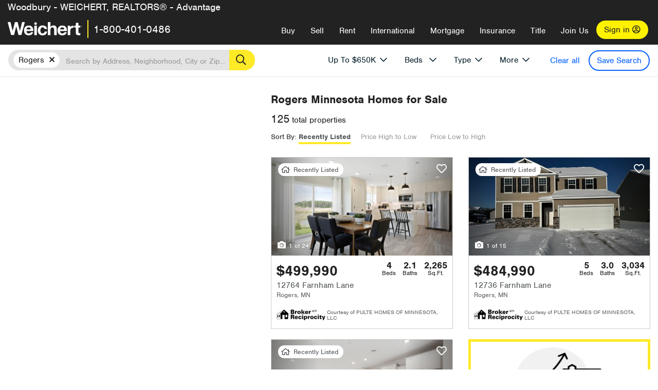

--- FILE ---
content_type: text/html; charset=utf-8
request_url: https://northstar.weichert.com/MN/Hennepin/Rogers/?maxpr=650
body_size: 31065
content:
<!DOCTYPE html><html lang=en><head><script>dataLayer=[];</script><script>(function(w,d,s,l,i){w[l]=w[l]||[];w[l].push({'gtm.start':new Date().getTime(),event:'gtm.js'});var f=d.getElementsByTagName(s)[0],j=d.createElement(s),dl=l!='dataLayer'?'&l='+l:'';j.async=true;j.src='//www.googletagmanager.com/gtm.js?id='+i+dl;f.parentNode.insertBefore(j,f);})(window,document,'script','dataLayer','GTM-WLVP69');</script><meta charset=utf-8><meta name=viewport content="width=device-width, initial-scale=1.0"><title>Homes for Sale in Rogers, MN – Browse Rogers Homes | Weichert</title><link rel=preconnect href=https://www.googletagmanager.com><link rel=preconnect href=https://www.google-analytics.com><link rel=preconnect href=https://use.typekit.net crossorigin=""><link rel=preconnect href=https://apps.spatialstream.com><link rel=preconnect href=https://connect.facebook.net><link rel=preconnect href=https://www.googleadservices.com><link rel=preconnect href=https://www.google.com><link rel=preconnect href=https://googleads.g.doubleclick.net><link rel=preconnect href=https://bid.g.doubleclick.net><link rel=stylesheet href=https://use.typekit.net/bjz5ooa.css media=print onload="this.onload=null;this.media='all'"><noscript><link rel=stylesheet href=https://use.typekit.net/bjz5ooa.css></noscript><link rel=preload href="/bundles/site?v=zbVZfiBevmOQzvkFfY8ZCxd2KEOHelfZJynS1GFs3Sc1" as=script><meta name=description content="Looking for homes for Sale in Rogers, Minnesota? Weichert has you covered with Rogers homes for Sale &amp; more!"><meta name=msApplication-ID content=24323b3d-6f4d-4cb6-8c96-5794a68777ec><meta name=msApplication-PackageFamilyName content=WeichertRealtors.Weichert.com_g1x0j4wck8jzp><link href=/favicon.ico type=image/x-icon rel="shortcut icon"><script src=https://kit.fontawesome.com/57cbdde542.js crossorigin=anonymous async></script><link rel=canonical href="https://www.weichert.com/MN/Hennepin/Rogers/"><meta property=og:title content="Homes for Sale in Rogers, MN – Browse Rogers Homes | Weichert"><meta property=og:type content=website><meta property=og:url content="https://www.weichert.com/MN/Hennepin/Rogers/"><meta property=og:image content=https://wdcassets.blob.core.windows.net/images/banners/weichert-logo-yellow-block-600x600.jpg><meta property=og:image:height content=600><meta property=og:image:width content=600><meta property=og:site_name content=Weichert><meta property=fb:app_id content=140023692677962><meta property=og:description content="Looking for homes for Sale in Rogers, Minnesota? Weichert has you covered with Rogers homes for Sale &amp; more!"><meta name=twitter:card content=summary><meta name=twitter:site content=@Weichert><meta name=twitter:creator content=@Weichert><meta name=twitter:title content="Homes for Sale in Rogers, MN – Browse Rogers Homes | Weichert"><meta name=twitter:description content="Looking for homes for Sale in Rogers, Minnesota? Weichert has you covered with Rogers homes for Sale &amp; more!"><meta name=twitter:image content=https://wdcassets.blob.core.windows.net/images/banners/weichert-logo-yellow-block-600x600.jpg><link href="/bundles/styles?v=pgE16wEwuGks1-OdxhPG0QXCGg3MPZEEOxWTzhS_iGQ1" rel=stylesheet><link href="/bundles/styles2?v=4mfPNV0ysKnt67NSg8WAcv9ZjAezBt0c77HgHiOH1IA1" rel=stylesheet><script src="/bundles/modernizr?v=ErgV_GER-MDOiMkG3MSXLfxvCrWLwbzFj7gXc5bm5ls1"></script><style id=search-results-ad-style>.adListing .adCard .link-button{color:#000000}.adListing .adcard-link:hover{text-decoration:none}#searchresults .adListing img{display:block;height:50%;width:auto;margin-left:auto;margin-right:auto}.adListing .adCard{padding:15px 15px;background-color:#ffffff;border:5px solid #ffea27;height:100%;display:flex;justify-content:space-around;flex-direction:column;align-content:unset;background-color:#ffffff}.ad-title{font-family:font-family:nimbus-sans,serif;font-size:36px;font-weight:normal;color:#222223;text-align:left;display:block;line-height:1;margin-top:20px;margin-bottom:20px}.adListing .green-bgr{background-color:#fff;width:128px;height:128px;border-radius:50%;right:24px;z-index:10;float:right}#searchesult .adListing img{display:block;height:50%;width:auto;margin-left:auto;margin-right:auto}.adListing .listing-ad-image{max-height:191px;max-width:360px;image-rendering:-moz-crisp-edges;image-rendering:-o-crisp-edges;image-rendering:-webkit-optimize-contrast;-ms-interpolation-mode:nearest-neighbor;margin:0 auto}.adListing .adcard-link:hover{text-decoration:none}#searchresults .adListing .link-button{padding:7px 0 4px 16px;border-radius:24px 24px 24px 24px;color:#000000;background-color:#ffea27;font-size:18px;font-weight:bold;display:block;max-width:275px;height:40px;margin-left:auto;margin-right:auto;margin-bottom:20px;width:95%;border:none}.adListing .link-button:hover{color:#ffea27;background-color:#000000;text-decoration:none}.adListing .link-button span.fas{float:right;padding-right:25px;padding-left:25px;padding-top:30px}.searchTextLong{display:inline}.searchTextShort{display:none}.sellImage{display:block;height:50%;width:auto;margin-left:auto;margin-right:auto}@media (max-width:1125px){.ad-title{font-size:26px}}@media (max-width:1040px){#searchresults .adListing .link-button{padding:7px 0 4px 0;text-align:center}#searchresults .adListing .link-button{margin-bottom:80px}#searchresults .adListing img{height:30%;margin-top:50px}}@media (max-width:1080px){.fa-long-arrow-right{display:none}}@media (max-width:975px){.searchTextShort{display:inline}.searchTextLong{display:none}@media (max-width:1250px){.ad-title{font-size:26px}}</style><link rel=next href="https://northstar.weichert.com/MN/Hennepin/Rogers/?maxpr=650&amp;pg=2"><body><noscript><iframe src="//www.googletagmanager.com/ns.html?id=GTM-WLVP69" height=0 width=0 style=display:none;visibility:hidden></iframe></noscript><script>dataLayer.push({'event':'PageLoad','PageAuthStatus':'unauthenticated'});</script><div id=main><div id=mainBody class=hasOfficeHeader data-is-pdppage=False><header role=banner><a id=top class=skip-to-content-link href=#mainContent> <span>Skip page header and navigation</span> </a><div class=v1><nav data-gtm-nav=main class="navbar navbar-inverse hasOfficeHeader" aria-label="main navigation"><div class="navbar-container header_fixed"><div id=main-nav><div class=navbar-header><div id=cobranding-header><div class=OfficeCobrand>Woodbury - WEICHERT, REALTORS® - Advantage</div></div><button type=button class="navbar-toggle bars-menu" data-toggle=collapse data-target=.navbar-collapse aria-label=menu> <span class="far fa-bars" aria-hidden=true></span> </button><div class=call-btn data-gtm-nav-type=mobilePhone><a href=tel:18004010486> <span class="fas fa-phone"></span></a></div><p class=logo data-gtm-nav-type=Logo><a href="/"> <img id=ctl00_SiteHeader_LogoImage class=headerLogo src=/assets/v5/images/site/weichert_logo.png alt=Weichert style=border-width:0> </a><p class=pipe><p id=CallCenterPhone class=navbar-text data-gtm-nav-type="Main Number"><a href=tel:18004010486>1-800-401-0486</a><div id=ContactPopup class="inactive hidden-xs"><div class=row><div class=col-sm-12><h3>Looking for an Associate?</h3><p>All you have to do is <a href="/for-rent/"> search Weichert.com</a> for a rental property in the area you're in. Once you find a property you'd like to see fill out the form and a Weichert Associate will contact you<h3 class=returningUser>Already Working with an Associate?</h3><p>Simply <a class=weichertlink href="/myaccount/"> log in to your account</a> and access contact information for all your weichert associates in one place.</div></div></div><div class="signin signin-div"><a id=loginAnchor href="/myaccount/"> Sign in <span class="far fa-user-circle" aria-hidden=true></span> </a></div><div class="overlay navbar-collapse collapse header-nav-dropdown"><div class=overlay-content><a class=collapse-menu data-toggle=collapse data-target=.navbar-collapse aria-label="Collpase Menu"><span class="fas fa-times fa-2x" aria-hidden=true></span></a><div class=dropdown-header-sm><p class=logo_sm><a href="/"> <img id=ctl00_SiteHeader_Dropdown_LogoImage class=headerLogo src=/assets/v5/images/site/logo.png alt=Weichert style=border-width:0> </a><p id=CallCenterPhone_sm class=navbar-text><a href=tel:18004010486>1-800-401-0486</a></div><ul id=main-nav-links data-gtm-nav=drop-down data-gtm-nav-type=Main class="nav navbar-nav"><li id=logoutDiv_sm class="myweichert open" data-gtm=myAccount style=display:none><ul class=dropdown-menu><li><a href="/myaccount/" rel=nofollow><span class="far fa-tachometer-alt-fast" aria-hidden=true></span> My Dashboard</a><li><a href=/myaccount/savedlistings.aspx rel=nofollow><span class="far fa-heart" aria-hidden=true></span> My Favorites</a><li><a href=/myaccount/savedsearches.aspx rel=nofollow><span class="far fa-check-circle" aria-hidden=true></span> Saved Searches</a><li><a href=/myaccount/contactinfo.aspx rel=nofollow><span class="far fa-cog" aria-hidden=true></span> My Profile</a><li><a href="/myaccount/savedsearches.aspx?view=emailalerts" rel=nofollow><span class="far fa-envelope" aria-hidden=true></span> Email Alerts</a><li><a href=/myaccount/SalesAssociates.aspx rel=nofollow><span class="far fa-user" aria-hidden=true></span> Sales Associate(s)</a><li><a id=logoutAnchor_sm href="/myaccount/logout.aspx?RedirectUrl=%2fMN%2fHennepin%2fRogers%2f%3fmaxpr%3d650" rel=nofollow><span class="far fa-door-open" aria-hidden=true></span> Sign Out</a></ul><li class=home_sm><a href="/">Home</a><li class="search dropdown"><a id=translate01 href="/" class=dropdown-toggle data-toggle=dropdown data-gtm-nav-type=Buy>Buy <span class="fas fa-chevron-down" aria-hidden=true></span></a><ul class="dropdown-menu nav-dropdown"><li><a href="/buying-a-home/" data-gtm-nav-type=Buy>Buy with Weichert</a><li><a href="/how-much-house-can-i-afford/" data-gtm-nav-type=Buy>How much can I Afford?</a><li><a href="/openhouse/" data-gtm-nav-type=Buy>Find an Open House</a></ul><li class="sell dropdown"><a class=dropdown-toggle href="/selling/" data-toggle=dropdown data-gtm-nav-type=Sell>Sell<span class="fas fa-chevron-down" aria-hidden=true></span></a><ul class="dropdown-menu nav-dropdown"><li><a href="/selling-a-house/" data-gtm-nav-type=Sell>Sell with Weichert</a><li><a href="https://weichert.findbuyers.com/" target=_blank rel=noopener data-gtm-nav-type=Sell onclick="SellGtm('leaderREHomeWorth')">What is my Home Worth?</a><li><a href="/list-my-house/" data-gtm-nav-type=Sell>List your House</a></ul><li class="rent dropdown"><a href="/for-rent/" class=dropdown-toggle data-toggle=dropdown data-gtm-nav-type=Rent>Rent<span class="fas fa-chevron-down" aria-hidden=true></span></a><ul class="dropdown-menu nav-dropdown"><li><a href="/for-rent/" data-gtm-nav-type=Rent>Find a Rental </a><li><a href="/property-to-rent/" data-gtm-nav-type=Rent>List your Home to Rent</a><li><a href="/property-management/" data-gtm-nav-type=Rent>Property Management</a></ul><li class="international dropdown"><a href=# class=dropdown-toggle data-toggle=dropdown data-gtm-nav-type=International>International<span class="fas fa-chevron-down" aria-hidden=true></span></a><ul class="dropdown-menu nav-dropdown"><li><a href="https://en.homelovers.com/" data-gtm-nav-type=International target=_blank>Portugal</a></ul><li class="mortgage dropdown"><a href="/mortgage/" class=dropdown-toggle data-toggle=dropdown data-gtm-nav-type=Mortgage>Mortgage<span class="fas fa-chevron-down" aria-hidden=true></span></a><ul class="dropdown-menu nav-dropdown"><li><a href="/mortgage/" data-gtm-nav-type=Mortgage>Find a Mortgage</a><li><a href="/mortgage/financial-tools/" data-gtm-nav-type=Mortgage>Financial Service Tools </a><li><a href="/mortgage/financial-tools/pre-approval/" data-gtm-nav-type=Mortgage>Mortgage Pre-Approval</a></ul><li class="insurance dropdown"><a href="/insurance/" class=dropdown-toggle data-toggle=dropdown data-gtm-nav-type=Insurance>Insurance<span class="fas fa-chevron-down" aria-hidden=true></span></a><ul class="dropdown-menu nav-dropdown"><li><a href="/insurance/" data-gtm-nav-type=Insurance>About Insurance</a><li><a href="/insurance/request-a-quote/" data-gtm-nav-type=Insurance>Request a Quote</a><li><a href="/insurance/file-a-claim/" data-gtm-nav-type=Insurance>File a Claim</a></ul><li class="title dropdown"><a href="/" class=dropdown-toggle data-toggle=dropdown data-gtm-nav-type=Title>Title<span class="fas fa-chevron-down" aria-hidden=true></span></a><ul class="dropdown-menu nav-dropdown"><li><a href="/title-insurance/" data-gtm-nav-type=Title>About Title</a><li><a href="https://ratecalculator.fnf.com/?id=weichert" target=_blank rel=noopener data-gtm-nav-type=Title>Title Rate Calculator</a></ul><li class="join-weichert dropdown"><a href="/join-weichert/" class=dropdown-toggle data-toggle=dropdown data-gtm-nav-type=JoinWeichert>Join Us<span class="fas fa-chevron-down" aria-hidden=true></span></a><ul class="dropdown-menu nav-dropdown"><li><a href="https://blog.weichert.com/" target=_blank rel=noopener data-gtm-nav-type=JoinWeichert>Weichert Blog</a><li><a href="/join-weichert/" data-gtm-nav-type=JoinWeichert>Careers with Weichert</a><li><a href="/franchise-with-weichert/" data-gtm-nav-type=JoinWeichert>Looking to Franchise? </a><li><a href="/aboutus/" data-gtm-nav-type=JoinWeichert>About Weichert</a><li><a href="https://schoolsofrealestate.com/" target=_blank rel=noopener data-gtm-nav-type=JoinWeichert>Get your Real Estate License</a></ul><li id=loginDiv class="signin loginDiv_sm"><a id=loginAnchor_sm href="/myaccount/"> Sign In or Create an Account <span class="far fa-user-circle" aria-hidden=true></span></a><li id=logoutDiv class="myweichert dropdown" style=display:none><a href="/myaccount/" class="dropdown-toggle my-weichert-nav-link" data-toggle=dropdown data-gtm-nav-type=MyAccount rel=nofollow>My Account<span class="fas fa-chevron-down" aria-hidden=true></span></a><ul class="dropdown-menu nav-dropdown"><li><a href="/myaccount/" rel=nofollow><span class="far fa-tachometer-alt-fast" aria-hidden=true></span> My Dashboard</a><li><a href=/myaccount/savedlistings.aspx rel=nofollow><span class="far fa-heart" aria-hidden=true></span> My Favorites</a><li><a href=/myaccount/savedsearches.aspx rel=nofollow><span class="far fa-check-circle" aria-hidden=true></span> Saved Searches</a><li><a href=/myaccount/contactinfo.aspx rel=nofollow><span class="far fa-cog" aria-hidden=true></span> My Profile</a><li><a href="/myaccount/savedsearches.aspx?view=emailalerts" rel=nofollow><span class="far fa-envelope" aria-hidden=true></span> Email Alerts</a><li><a href=/myaccount/SalesAssociates.aspx rel=nofollow><span class="far fa-user" aria-hidden=true></span> Sales Associate(s)</a><li><a href="/myaccount/logout.aspx?RedirectUrl=%2fMN%2fHennepin%2fRogers%2f%3fmaxpr%3d650" rel=nofollow><span class="far fa-door-open" aria-hidden=true></span> Sign Out</a></ul></ul><div class="dropdown-footer unauthenticated"><span>Call Us</span> <a href=tel:18004010486>1-800-401-0486</a></div></div></div></div></div></div></nav></div></header><div id=mainContent class="body-content container-fluid" role=main><input type=hidden id=form-auth-status value=unauthenticated><div id=mainContentSection class=contentPanel><form name=mainForm method=post id=mainForm><div><input type=hidden name=__VIEWSTATE id=__VIEWSTATE value="/lzr370Bf2kYbLR6+jCWyc2tFxGe+PFPIY5fER+GrVzDLvaaPhLViwmSgf6P5Wsi3Z7kP4XNORWEvfZmhJoxYbbAnRK3IuIyJTzZXyoe7ai5L/5l42wiPfL0zudzmDxg54a7mSh34irSZJiYSY/s/SuiyPDLGPun8jmOeu9M9Xuwqz/epdpsxF3ZFTuJCrMiUbeaxDb7keYPhrRxOjP4uBh63Vh9CbtNkiuL5LdDjVe+7el/WhSJlPb4HblSKsEWlrv0EMbEvnFhSgIBkjuSzH6pPgalrdZqZcopLaIKs2V75czAzblpQURXELl1F1r57MBgZFQhLkPeuKpduXD5xW+KSCFORDt/+ShsmcaFUPIVw8cYYofLm6F4ZrUbMDyvJE8QARrK4rQzXYGHQ4DzfaD1czfTD0KuquO1RiTNHK4hWPi69h+PtE6mFQ5eb/7oUgDBwf/Q8t+8BMn8z6fIUTaMKzUTqDW+Ys9C4eMSn2fXw6MFB0c3bx1zbWWFVJDk81TIPIZF/ak0HtoxaIO1ajn0fEabA9mBglRGSFhnpuE4EtQg86R7C8GhtX6WdXtCcehlD+7u1+8ZFSEYGGwfcEsCY1ezLm8Dttc68ZvzvWgPIJt1k/V53Dqz7OzQpubx6YZ1WnWEa2oz+QVHK6UN2FhRJ9pm7NBs9qULoncUJOuP0m9EmkDYskZO/QguTlnRn1EbBOF7tnVbj0GUIOi4/qsCIFv7jEiXc5jBZFNrlbMaVz8F4Hmqsv2BvyG/9y2uCB5i+kOCrEIk3w5a1F5F+y30cu45RJSiDofxWo4WQVZziZhCqrJWrNZu1wp+PHTbx+i4vEhWNe8bOoV+x7MkyTUD0m8Jx3ISdZ+1U8mE4i4H69szVRoJTZ4iGIp/wKecfbQxxA=="></div><script>var _appPath='';var _imageRoot='';var __key='Akes6TWH32vyV6Idpcq5b4ZKJuQsTv3Fdn87h8QznMiJwuTV-dQFXtOGYlyLn261';</script><div id=searchresults class="row map v1" data-searchquery="cityid=43975&amp;maxpr=650"><div id=searchFilters class=form data-is-rental=false data-is-address=false data-enable-price-only=false><div id=searchBar class=clearfix><div class=filter-mobile-top><div class=locationSection><div class=location><div class=location-input role=search><label for=Location class=sr-only>Location</label> <input type=text id=Location name=Location class=form-control placeholder="Search by Address, Neighborhood, City or Zipcode"> <button class=search type=button><span class=sr-only>Search</span></button></div></div></div><div id=savesearch-xs class=only-xs data-gtm-searchresults=saveSearch><a class=savesearch href="/myaccount/savedsearches.aspx?Action=Save&amp;cityid=43975&amp;maxpr=650" rel=nofollow title="Save this search">Save Search</a></div></div><div id=filterForm class=filterSection role=form><div class="filter-dropdown price"><button class=dropdown-toggle data-toggle=dropdown type=button>Price</button><div class="dropdown-menu keep-open"><div class="dropdown-content small"><div class="side-controls left"><label for=MinPrice>Min <span class=sr-only>Price</span></label> <input type=hidden id=PriceMinimum name=PriceMinimum> <input type=text id=MinPrice name=MinPrice class="no-xs autonumeric form-control" inputmode=numeric pattern=[0-9]* maxlength=9 placeholder="No Min" data-currency-symbol=$ data-decimal-places=0 data-maximum-value=999999999> <select class="forrent force-mobile mobile-price-select" aria-label="Rental minimum price"><option selected value=0>No Min<option value=500>$500<option value=600>$600<option value=700>$700<option value=800>$800<option value=900>$900<option value=1000>$1,000<option value=1250>$1,250<option value=1500>$1,500<option value=1750>$1,750<option value=2000>$2,000<option value=2250>$2,250<option value=2500>$2,500<option value=3000>$3,000<option value=3500>$3,500<option value=4000>$4,000<option value=4500>$4,500<option value=5000>$5,000<option value=5500>$5,500<option value=10000>$10,000<option value=12500>$12,500<option value=15000>$15,000<option value=50000>$50,000</select> <select class="forsale force-mobile mobile-price-select" aria-label="For sale minimum price"><option selected value=0>No Min<option value=50000>$50,000<option value=75000>$75,000<option value=100000>$100,000<option value=125000>$125,000<option value=150000>$150,000<option value=200000>$200,000<option value=250000>$250,000<option value=300000>$300,000<option value=350000>$350,000<option value=400000>$400,000<option value=450000>$450,000<option value=500000>$500,000<option value=550000>$550,000<option value=600000>$600,000<option value=650000>$650,000<option value=700000>$700,000<option value=750000>$750,000<option value=800000>$800,000<option value=900000>$900,000<option value=1000000>$1,000,000<option value=1500000>$1,500,000<option value=2000000>$2,000,000<option value=3000000>$3,000,000<option value=5000000>$5,000,000<option value=10000000>$10,000,000</select></div><div class="side-controls right"><label for=MaxPrice>Max <span class=sr-only>Price</span></label> <input type=hidden id=PriceMaximum name=PriceMaximum value=650000> <input type=text id=MaxPrice name=MaxPrice class="no-xs autonumeric form-control" inputmode=numeric pattern=[0-9]* maxlength=9 placeholder="No Max" data-currency-symbol=$ data-decimal-places=0 data-maximum-value=999999999 value=$650,000> <select class="forrent force-mobile mobile-price-select" aria-label="Rental maximum price"><option value=0>No Max<option value=500>$500<option value=600>$600<option value=700>$700<option value=800>$800<option value=900>$900<option value=1000>$1,000<option value=1250>$1,250<option value=1500>$1,500<option value=1750>$1,750<option value=2000>$2,000<option value=2250>$2,250<option value=2500>$2,500<option value=3000>$3,000<option value=3500>$3,500<option value=4000>$4,000<option value=4500>$4,500<option value=5000>$5,000<option value=5500>$5,500<option value=10000>$10,000<option value=12500>$12,500<option value=15000>$15,000<option value=50000>$50,000</select> <select class="forsale force-mobile mobile-price-select" aria-label="For sale maximum price"><option value=0>No Max<option value=50000>$50,000<option value=75000>$75,000<option value=100000>$100,000<option value=125000>$125,000<option value=150000>$150,000<option value=200000>$200,000<option value=250000>$250,000<option value=300000>$300,000<option value=350000>$350,000<option value=400000>$400,000<option value=450000>$450,000<option value=500000>$500,000<option value=550000>$550,000<option value=600000>$600,000<option value=650000>$650,000<option value=700000>$700,000<option value=750000>$750,000<option value=800000>$800,000<option value=900000>$900,000<option value=1000000>$1,000,000<option value=1500000>$1,500,000<option value=2000000>$2,000,000<option value=3000000>$3,000,000<option value=5000000>$5,000,000<option value=10000000>$10,000,000</select></div><div class=suggested-prices><ul class="suggested-min-prices active"><li class=forrent data-val=500>$500<li class=forrent data-val=600>$600<li class=forrent data-val=700>$700<li class=forrent data-val=800>$800<li class=forrent data-val=900>$900<li class=forrent data-val=1000>$1,000<li class=forrent data-val=1250>$1,250<li class=forrent data-val=1500>$1,500<li class=forrent data-val=1750>$1,750<li class=forrent data-val=2000>$2,000<li class=forrent data-val=2250>$2,250<li class=forrent data-val=2500>$2,500<li class=forrent data-val=3000>$3,000<li class=forrent data-val=3500>$3,500<li class=forrent data-val=4000>$4,000<li class=forrent data-val=4500>$4,500<li class=forrent data-val=5000>$5,000<li class=forrent data-val=5500>$5,500<li class=forrent data-val=10000>$10,000<li class=forrent data-val=12500>$12,500<li class=forrent data-val=15000>$15,000<li class=forrent data-val=50000>$50,000<li class=forsale data-val=50000>$50,000<li class=forsale data-val=75000>$75,000<li class=forsale data-val=100000>$100,000<li class=forsale data-val=125000>$125,000<li class=forsale data-val=150000>$150,000<li class=forsale data-val=200000>$200,000<li class=forsale data-val=250000>$250,000<li class=forsale data-val=300000>$300,000<li class=forsale data-val=350000>$350,000<li class=forsale data-val=400000>$400,000<li class=forsale data-val=450000>$450,000<li class=forsale data-val=500000>$500,000<li class=forsale data-val=550000>$550,000<li class=forsale data-val=600000>$600,000<li class=forsale data-val=650000>$650,000<li class=forsale data-val=700000>$700,000<li class=forsale data-val=750000>$750,000<li class=forsale data-val=800000>$800,000<li class=forsale data-val=900000>$900,000<li class=forsale data-val=1000000>$1,000,000<li class=forsale data-val=1500000>$1,500,000<li class=forsale data-val=2000000>$2,000,000<li class=forsale data-val=3000000>$3,000,000<li class=forsale data-val=5000000>$5,000,000<li class=forsale data-val=10000000>$10,000,000</ul><ul class=suggested-max-prices><li class=forrent data-val=500>$500<li class=forrent data-val=600>$600<li class=forrent data-val=700>$700<li class=forrent data-val=800>$800<li class=forrent data-val=900>$900<li class=forrent data-val=1000>$1,000<li class=forrent data-val=1250>$1,250<li class=forrent data-val=1500>$1,500<li class=forrent data-val=1750>$1,750<li class=forrent data-val=2000>$2,000<li class=forrent data-val=2250>$2,250<li class=forrent data-val=2500>$2,500<li class=forrent data-val=3000>$3,000<li class=forrent data-val=3500>$3,500<li class=forrent data-val=4000>$4,000<li class=forrent data-val=4500>$4,500<li class=forrent data-val=5000>$5,000<li class=forrent data-val=5500>$5,500<li class=forrent data-val=10000>$10,000<li class=forrent data-val=12500>$12,500<li class=forrent data-val=15000>$15,000<li class=forrent data-val=50000>$50,000<li class=forsale data-val=50000>$50,000<li class=forsale data-val=75000>$75,000<li class=forsale data-val=100000>$100,000<li class=forsale data-val=125000>$125,000<li class=forsale data-val=150000>$150,000<li class=forsale data-val=200000>$200,000<li class=forsale data-val=250000>$250,000<li class=forsale data-val=300000>$300,000<li class=forsale data-val=350000>$350,000<li class=forsale data-val=400000>$400,000<li class=forsale data-val=450000>$450,000<li class=forsale data-val=500000>$500,000<li class=forsale data-val=550000>$550,000<li class=forsale data-val=600000>$600,000<li class=forsale data-val=650000>$650,000<li class=forsale data-val=700000>$700,000<li class=forsale data-val=750000>$750,000<li class=forsale data-val=800000>$800,000<li class=forsale data-val=900000>$900,000<li class=forsale data-val=1000000>$1,000,000<li class=forsale data-val=1500000>$1,500,000<li class=forsale data-val=2000000>$2,000,000<li class=forsale data-val=3000000>$3,000,000<li class=forsale data-val=5000000>$5,000,000<li class=forsale data-val=10000000>$10,000,000</ul></div></div></div></div><div class="filter-dropdown beds no-medium-xs"><label for=BedsMin class=sr-only>Beds</label> <select id=BedsMin name=BedsMin class=form-control data-button-class=minimum data-non-selected-text=Beds size=2><option value="">All Beds<option value=studio>Studio<option value=1>1+ Beds<option value=2>2+ Beds<option value=3>3+ Beds<option value=4>4+ Beds<option value=5>5+ Beds<option value=6>6+ Beds<option value=7>7+ Beds<option value=8>8+ Beds</select></div><div class="filter-dropdown type no-medium-xs"><button class=dropdown-toggle data-toggle=dropdown type=button>Type</button><div class="dropdown-menu keep-open"><h6 class=dropdown-instructions>Select all that apply</h6><ul class=filter-checklist role=group aria-label="Home Types"><li class=SingleFamily><input class=type-checkbox type=checkbox id=property-type-32 name=PropertyTypeList data-propertytype="Single Family" value=32> <label for=property-type-32><span>Single Family</span></label><li class=Condo><input class=type-checkbox type=checkbox id=property-type-28 name=PropertyTypeList data-propertytype=Condo value=28> <label for=property-type-28><span>Condo</span></label><li class=Townhouse><input class=type-checkbox type=checkbox id=property-type-21 name=PropertyTypeList data-propertytype=Townhouse value=21> <label for=property-type-21><span>Townhouse</span></label><li class=Multi-Family><input class=type-checkbox type=checkbox id=property-type-19 name=PropertyTypeList data-propertytype=Multi-Family value=19> <label for=property-type-19><span>Multi-Family</span></label><li class=LotsandLand><input class=type-checkbox type=checkbox id=property-type-30 name=PropertyTypeList data-propertytype="Lots and Land" value=30> <label for=property-type-30><span>Lots and Land</span></label><li class=Co-Op><input class=type-checkbox type=checkbox id=property-type-40 name=PropertyTypeList data-propertytype=Co-Op value=40> <label for=property-type-40><span>Co-Op</span></label><li class=MobileHome><input class=type-checkbox type=checkbox id=property-type-15 name=PropertyTypeList data-propertytype="Mobile Home" value=15> <label for=property-type-15><span>Mobile Home</span></label><li class=Apartment><input class=type-checkbox type=checkbox id=property-type-4 name=PropertyTypeList data-propertytype=Apartment value=4> <label for=property-type-4><span>Apartment</span></label><li class=Commercial><input class=type-checkbox type=checkbox id=property-type-3 name=PropertyTypeList data-propertytype=Commercial value=3> <label for=property-type-3><span>Commercial</span></label><li class=FarmsRanches><input class=type-checkbox type=checkbox id=property-type-5 name=PropertyTypeList data-propertytype="Farms / Ranches" value=5> <label for=property-type-5><span>Farms / Ranches</span></label></ul></div></div><div class="filter-dropdown more"><button class=dropdown-toggle data-toggle=dropdown type=button>More</button><div class="dropdown-menu keep-open"><div class=more-mask><div class=dropdown-content><div class=dropdown-filter-category><span class=buy-rent-text>Search for</span><div class=buy-rent-controls role=radiogroup aria-label="Sale Type"><input id=SaleTypeSale type=radio name=SaleType value=1 checked> <label for=SaleTypeSale class="filter-radio buy-rent"> <span class=radio-icon></span> Sale </label> <input id=SaleTypeRent type=radio name=SaleType value=3> <label for=SaleTypeRent class="filter-radio buy-rent"> <span class=radio-icon></span> Rent </label></div></div><div class="dropdown-filter-category only-medium-xs"><h6 class=nudge-down>Bedrooms</h6><label for=BedsMin-more class=sr-only>Bedrooms</label> <select id=BedsMin-more name=BedsMin-more class=scrolling-control><option value="" selected>All Beds<option value=studio>Studio<option value=1>1+ Beds<option value=2>2+ Beds<option value=3>3+ Beds<option value=4>4+ Beds<option value=5>5+ Beds<option value=6>6+ Beds<option value=7>7+ Beds<option value=8>8+ Beds</select></div><div class=dropdown-filter-category><h6 class=nudge-down>Bathrooms</h6><label for=BathsMin class=sr-only>Bathrooms</label> <select id=BathsMin name=BathsMin class=scrolling-control><option value="" selected>All Baths<option value=1>1+ Baths<option value=1.5>1.5+ Baths<option value=2>2+ Baths<option value=2.5>2.5+ Baths<option value=3>3+ Baths<option value=3.5>3.5+ Baths<option value=4>4+ Baths<option value=4.5>4.5+ Baths</select></div><div class="dropdown-filter-category checklist-container only-medium-xs has-more-items"><h6>Home Type</h6><ul class="filter-checklist flat" role=group aria-label="Home Types"><li class=SingleFamily><input class=type-checkbox-dup type=checkbox id=property-type-32-more name=__PropertyTypeList data-propertytype="Single Family" value=32> <label for=property-type-32-more><span>Single Family</span></label><li class=Condo><input class=type-checkbox-dup type=checkbox id=property-type-28-more name=__PropertyTypeList data-propertytype=Condo value=28> <label for=property-type-28-more><span>Condo</span></label><li class=Townhouse><input class=type-checkbox-dup type=checkbox id=property-type-21-more name=__PropertyTypeList data-propertytype=Townhouse value=21> <label for=property-type-21-more><span>Townhouse</span></label><li class=Multi-Family><input class=type-checkbox-dup type=checkbox id=property-type-19-more name=__PropertyTypeList data-propertytype=Multi-Family value=19> <label for=property-type-19-more><span>Multi-Family</span></label><li class=LotsandLand><input class=type-checkbox-dup type=checkbox id=property-type-30-more name=__PropertyTypeList data-propertytype="Lots and Land" value=30> <label for=property-type-30-more><span>Lots and Land</span></label><li class="Co-Op more-item"><input class=type-checkbox-dup type=checkbox id=property-type-40-more name=__PropertyTypeList data-propertytype=Co-Op value=40> <label for=property-type-40-more><span>Co-Op</span></label><li class="MobileHome more-item"><input class=type-checkbox-dup type=checkbox id=property-type-15-more name=__PropertyTypeList data-propertytype="Mobile Home" value=15> <label for=property-type-15-more><span>Mobile Home</span></label><li class="Apartment more-item"><input class=type-checkbox-dup type=checkbox id=property-type-4-more name=__PropertyTypeList data-propertytype=Apartment value=4> <label for=property-type-4-more><span>Apartment</span></label><li class="Commercial more-item"><input class=type-checkbox-dup type=checkbox id=property-type-3-more name=__PropertyTypeList data-propertytype=Commercial value=3> <label for=property-type-3-more><span>Commercial</span></label><li class="FarmsRanches more-item"><input class=type-checkbox-dup type=checkbox id=property-type-5-more name=__PropertyTypeList data-propertytype="Farms / Ranches" value=5> <label for=property-type-5-more><span>Farms / Ranches</span></label></ul><button class="btn show-more-items" type=button data-closed="Show all Home Types" data-opened="Show less">Show all Home Types</button></div><div class=dropdown-filter-category><h6>Features</h6><div class="featuresList checkbox-list has-more-items"><ul class="list-unstyled row" role=group aria-label=Features><li class="col-sm-4 col-xs-6"><input value=18 id=feature-18 type=checkbox name=AdvancedFeaturesList data-feature=Balcony> <label for=feature-18>Balcony</label><li class="col-sm-4 col-xs-6"><input value=1 id=feature-1 type=checkbox name=AdvancedFeaturesList data-feature="Baseboard Heat"> <label for=feature-1>Baseboard Heat</label><li class="col-sm-4 col-xs-6"><input value=2 id=feature-2 type=checkbox name=AdvancedFeaturesList data-feature=Basement> <label for=feature-2>Basement</label><li class="col-sm-4 col-xs-6"><input value=3 id=feature-3 type=checkbox name=AdvancedFeaturesList data-feature="Central Air"> <label for=feature-3>Central Air</label><li class="col-sm-4 col-xs-6"><input value=4 id=feature-4 type=checkbox name=AdvancedFeaturesList data-feature="Den Office"> <label for=feature-4>Den Office</label><li class="col-sm-4 col-xs-6"><input value=5 id=feature-5 type=checkbox name=AdvancedFeaturesList data-feature="Dining Room"> <label for=feature-5>Dining Room</label><li class="col-sm-4 col-xs-6 more-item"><input value=6 id=feature-6 type=checkbox name=AdvancedFeaturesList data-feature="Disability Features"> <label for=feature-6>Disability Features</label><li class="col-sm-4 col-xs-6 more-item"><input value=22 id=feature-22 type=checkbox name=AdvancedFeaturesList data-feature=Doorman> <label for=feature-22>Doorman</label><li class="col-sm-4 col-xs-6 more-item"><input value=7 id=feature-7 type=checkbox name=AdvancedFeaturesList data-feature="Family Room"> <label for=feature-7>Family Room</label><li class="col-sm-4 col-xs-6 more-item"><input value=8 id=feature-8 type=checkbox name=AdvancedFeaturesList data-feature=Fireplace> <label for=feature-8>Fireplace</label><li class="col-sm-4 col-xs-6 more-item"><input value=9 id=feature-9 type=checkbox name=AdvancedFeaturesList data-feature="Forced Air"> <label for=feature-9>Forced Air</label><li class="col-sm-4 col-xs-6 more-item"><input value=10 id=feature-10 type=checkbox name=AdvancedFeaturesList data-feature=Garage> <label for=feature-10>Garage</label><li class="col-sm-4 col-xs-6 more-item"><input value=11 id=feature-11 type=checkbox name=AdvancedFeaturesList data-feature=Golf> <label for=feature-11>Golf</label><li class="col-sm-4 col-xs-6 more-item"><input value=12 id=feature-12 type=checkbox name=AdvancedFeaturesList data-feature=Laundry> <label for=feature-12>Laundry</label><li class="col-sm-4 col-xs-6 more-item"><input value=19 id=feature-19 type=checkbox name=AdvancedFeaturesList data-feature="Outdoor Space"> <label for=feature-19>Outdoor Space</label><li class="col-sm-4 col-xs-6 more-item"><input value=21 id=feature-21 type=checkbox name=AdvancedFeaturesList data-feature="Park View"> <label for=feature-21>Park View</label><li class="col-sm-4 col-xs-6 more-item"><input value=13 id=feature-13 type=checkbox name=AdvancedFeaturesList data-feature="Pet Friendly"> <label for=feature-13>Pet Friendly</label><li class="col-sm-4 col-xs-6 more-item"><input value=14 id=feature-14 type=checkbox name=AdvancedFeaturesList data-feature=Pool> <label for=feature-14>Pool</label><li class="col-sm-4 col-xs-6 more-item"><input value=20 id=feature-20 type=checkbox name=AdvancedFeaturesList data-feature="Roof Deck"> <label for=feature-20>Roof Deck</label><li class="col-sm-4 col-xs-6 more-item"><input value=15 id=feature-15 type=checkbox name=AdvancedFeaturesList data-feature="Spa Hot Tub"> <label for=feature-15>Spa Hot Tub</label><li class="col-sm-4 col-xs-6 more-item"><input value=16 id=feature-16 type=checkbox name=AdvancedFeaturesList data-feature=Waterfront> <label for=feature-16>Waterfront</label><li class="col-sm-4 col-xs-6 more-item"><input value=17 id=feature-17 type=checkbox name=AdvancedFeaturesList data-feature=Waterview> <label for=feature-17>Waterview</label></ul><button class="btn show-more-items" type=button data-closed="Show all features" data-opened="Show less">Show all features</button></div></div><div class="dropdown-filter-category sub-categories"><div class=dropdown-filter-subcategory><h6>Lot Size</h6><label for=LotMin class=sr-only>Lot Size</label><div class=dropdown-filter-right><select id=LotMin name=MinLotSize class=form-control data-button-class=minimum data-non-selected-text=Min size=2><option value="">No Min<option value=0.25>0.25 Acres<option value=0.5>0.5 Acres<option value=0.75>0.75 Acres<option value=1>1 Acre<option value=2>2 Acres<option value=5>5 Acres<option value=10>10 Acres</select> <label for=LotMax class=sr-only>Lot Size Max</label> <select id=LotMax name=MaxLotSize class=form-control data-button-class=minimum data-non-selected-text=Max size=2><option value="">No Max<option value=0.25>0.25 Acres<option value=0.5>0.5 Acres<option value=0.75>0.75 Acres<option value=1>1 Acre<option value=2>2 Acres<option value=5>5 Acres<option value=10>10 Acres</select></div></div><div class=dropdown-filter-subcategory><h6>Square Footage</h6><div class=dropdown-filter-right><label for=SquareMin class=sr-only>Square footage Min</label> <select id=SquareMin name=MinSqft class=form-control data-button-class=minimum data-non-selected-text=Min size=2><option value="">No Min<option value=500>500 Sqft<option value=750>750 Sqft<option value=1000>1,000 Sqft<option value=1250>1,250 Sqft<option value=1500>1,500 Sqft<option value=1750>1,750 Sqft<option value=2000>2,000 Sqft<option value=2250>2,250 Sqft<option value=2500>2,500 Sqft<option value=2750>2,750 Sqft<option value=3000>3,000 Sqft<option value=3500>3,500 Sqft<option value=4000>4,000 Sqft<option value=5000>5,000 Sqft<option value=7500>7,500 Sqft<option value=10000>10,000 Sqft</select> <label for=SquareMax class=sr-only>Square footage Max</label> <select id=SquareMax name=MaxSqft class=form-control data-button-class=minimum data-non-selected-text=Max size=2><option value="">No Max<option value=500>500 Sqft<option value=750>750 Sqft<option value=1000>1,000 Sqft<option value=1250>1,250 Sqft<option value=1500>1,500 Sqft<option value=1750>1,750 Sqft<option value=2000>2,000 Sqft<option value=2250>2,250 Sqft<option value=2500>2,500 Sqft<option value=2750>2,750 Sqft<option value=3000>3,000 Sqft<option value=3500>3,500 Sqft<option value=4000>4,000 Sqft<option value=5000>5,000 Sqft<option value=7500>7,500 Sqft<option value=10000>10,000 Sqft</select></div></div><div class=dropdown-filter-subcategory><h6>Year Built</h6><label for=YearMin class=sr-only>Year Min</label><div class=dropdown-filter-right><select id=YearMin name=MinYear class=form-control data-button-class=minimum data-non-selected-text=Min size=2><option value="">No Min<option value=1900>1900<option value=1950>1950<option value=1975>1975<option value=1985>1985<option value=2000>2000<option value=2005>2005<option value=2010>2010<option value=2015>2015<option value=2016>2016<option value=2017>2017<option value=2018>2018</select> <label for=YearMax class=sr-only>Year Max</label> <select id=YearMax name=MaxYear class=form-control data-button-class=minimum data-non-selected-text=Max size=2><option value="">No Max<option value=1900>1900<option value=1950>1950<option value=1975>1975<option value=1985>1985<option value=2000>2000<option value=2005>2005<option value=2010>2010<option value=2015>2015<option value=2016>2016<option value=2017>2017<option value=2018>2018</select></div></div></div><div class="dropdown-filter-category checklist-container"><h6>Listing Activity</h6><ul class="filter-checklist listing-activity flat" role=group aria-label="Listing Activities"><li class=adult-community><input type=checkbox data-name=ListingActivityList id=Adult name=Adult value=On> <label for=Adult><span>Adult Community</span></label><li class=open-house-only><input type=checkbox data-name=ListingActivityList id=OpenHouseOnly name=OpenHouseOnly value=On> <label for=OpenHouseOnly><span>Open Houses</span></label><li class=new-construction><input type=checkbox data-name=ListingActivityList id=NewConstruction name=NewConstruction value=On> <label for=NewConstruction><span>New Construction</span></label><li class=weichert-only><input type=checkbox data-name=ListingActivityList id=WeichertOnly name=WeichertOnly value=On> <label for=WeichertOnly><span>Weichert Only</span></label><li class=price-reduced><input type=checkbox id=PriceReduced name=PriceReduced value=On> <label for=PriceReduced><span>Price Reduced</span></label></ul></div><div class=dropdown-filter-category><div class=dropdown-filter-subcategory><h6>Days on Weichert</h6><div class=dropdown-filter-right><label for=DaysListedList class=sr-only>Days on Weichert</label> <select id=DaysListedList name=DaysListedList class="form-control wide" data-button-class=maximum><option value="" selected>Any<option value=1>1 Day<option value=7>1 Week<option value=14>2 Weeks<option value=31>1 Month<option value=62>2 Months<option value=92>3 Months<option value=183>6 Months<option value=365>1 Year<option value=730>2 Years</select></div></div><div class=dropdown-filter-subcategory><label for=MaxFee>Fees</label><div class=dropdown-filter-right><input type=text id=MaxFee name=MaxFee class="autonumeric form-control" inputmode=numeric pattern=[0-9]* maxlength=6 placeholder=Maximum data-currency-symbol=$ data-decimal-places=0 data-maximum-value=999999></div></div><div class="dropdown-filter-subcategory surrounding-cities"><h6>Add Surrounding City</h6><div class="surroundingCitiesList has-more-items"><ul class="list-unstyled row checkbox-list" role=group aria-label="Surrounding Cities"><li class="col-sm-4 col-xs-6"><input value=city:43980 id=nearby-city-43980 data-display="Rogers, MN" type=checkbox name=NearbyCheckList> <label for=nearby-city-43980 title="Rogers, MN">Rogers, MN</label><li class="col-sm-4 col-xs-6"><input value=city:12658 id=nearby-city-12658 data-display="Dayton, MN" type=checkbox name=NearbyCheckList> <label for=nearby-city-12658 title="Dayton, MN">Dayton, MN</label><li class="col-sm-4 col-xs-6"><input value=city:11172 id=nearby-city-11172 data-display="Corcoran, MN" type=checkbox name=NearbyCheckList> <label for=nearby-city-11172 title="Corcoran, MN">Corcoran, MN</label><li class="col-sm-4 col-xs-6"><input value=city:38511 id=nearby-city-38511 data-display="Otsego, MN" type=checkbox name=NearbyCheckList> <label for=nearby-city-38511 title="Otsego, MN">Otsego, MN</label><li class="col-sm-4 col-xs-6"><input value=city:21988 id=nearby-city-21988 data-display="Hanover, MN" type=checkbox name=NearbyCheckList> <label for=nearby-city-21988 title="Hanover, MN">Hanover, MN</label><li class="col-sm-4 col-xs-6"><input value=city:492 id=nearby-city-492 data-display="Albertville, MN" type=checkbox name=NearbyCheckList> <label for=nearby-city-492 title="Albertville, MN">Albertville, MN</label><li class="col-sm-4 col-xs-6"><input value=city:45096 id=nearby-city-45096 data-display="Saint Michael, MN" type=checkbox name=NearbyCheckList> <label for=nearby-city-45096 title="Saint Michael, MN">Saint Michael, MN</label><li class="col-sm-4 col-xs-6"><input value=city:42273 id=nearby-city-42273 data-display="Ramsey, MN" type=checkbox name=NearbyCheckList> <label for=nearby-city-42273 title="Ramsey, MN">Ramsey, MN</label></ul><button class="btn show-more-items" type=button data-closed="Show more" data-opened="Show less">Show more</button></div></div></div></div></div><div class=dropdown-action><button class="btn submit-filters" type=button>Apply Filters</button></div></div></div><div class=filter-right-controls><button type=button disabled class=filter-clear-all data-gtm-searchresults="Clear All">Clear all</button><div id=savesearch class=no-xs data-gtm-searchresults=saveSearch><a class=savesearch href="/myaccount/savedsearches.aspx?Action=Save&amp;cityid=43975&amp;maxpr=650" rel=nofollow title="Save this search">Save Search</a></div></div></div></div></div><div id=searchresults-container><div id=resultsSection><div id=listingResults class=pull-right><div id=resultsHeader class=clearfix><div id=messageSection></div><div class=vowListingsCalloutPlaceholder data-accessnowlink=""></div><div id=searchTitleArea><div id=searchTitle><a href="/MN/Hennepin/Rogers/"><h1>Rogers Minnesota Homes for Sale</h1></a></div><div class=listingCountSection><span id=TotalListingCount class=ListingCount>125</span> total properties<div id=mlsSummary class=dropdown></div></div></div><div id=viewcontrol></div><input type=hidden value=map id=initsearchview><div class=clearfix></div><div id=searchTabsAndSave><div class=searchTabs data-gtm-searchresults=searchTabs><span id=sortlabel class=sortLabel>Sort By:</span><div class=dropdown><button class=dropdown-toggle type=button id=sortDropdown data-toggle=dropdown aria-haspopup=true aria-expanded=false> Recently Listed </button><ul class=dropdown-menu aria-labelledby=sortlabel><li class=active><a href="/MN/Hennepin/Rogers/?maxpr=650" title="Recently Listed" data-query="cityid=43975&amp;maxpr=650">Recently Listed</a><li><a href="/MN/Hennepin/Rogers/?maxpr=650&amp;sortby=Price" title="Price High to Low" data-query="cityid=43975&amp;maxpr=650&amp;sortby=Price">Price High to Low</a><li><a href="/MN/Hennepin/Rogers/?maxpr=650&amp;sortby=Price&amp;dir=Ascending" title="Price Low to High" data-query="cityid=43975&amp;maxpr=650&amp;sortby=Price&amp;dir=Ascending">Price Low to High</a></ul></div></div></div></div><div id=listings-wrapper><div id=listings-container><div class=row><div id=searchResultsViewer><div id=listings><div class=listing><div id=pid-132721497><section class=listingSummaryDisplay data-vowrequired=false data-isopenhouse=false aria-label="12764 Farnham Lane Rogers, MN MLS# 7009874" data-location=WDCSearchResultLst data-position=1 data-listing='{"p":132721497,"mls":"7009874","mlsname":"NorthStar","thumb":"//d36xftgacqn2p.cloudfront.net/listingphotos133/7009874-1.jpg","img":"//d36xftgacqn2p.cloudfront.net/listingphotos133/7009874-1.jpg","images":["//d36xftgacqn2p.cloudfront.net/listingphotos133/7009874-1.jpg","//d36xftgacqn2p.cloudfront.net/listingphotos133/7009874-2.jpg","//d36xftgacqn2p.cloudfront.net/listingphotos133/7009874-3.jpg","//d36xftgacqn2p.cloudfront.net/listingphotos133/7009874-4.jpg","//d36xftgacqn2p.cloudfront.net/listingphotos133/7009874-5.jpg","//d36xftgacqn2p.cloudfront.net/listingphotos133/7009874-6.jpg","//d36xftgacqn2p.cloudfront.net/listingphotos133/7009874-7.jpg","//d36xftgacqn2p.cloudfront.net/listingphotos133/7009874-8.jpg","//d36xftgacqn2p.cloudfront.net/listingphotos133/7009874-9.jpg","//d36xftgacqn2p.cloudfront.net/listingphotos133/7009874-10.jpg","//d36xftgacqn2p.cloudfront.net/listingphotos133/7009874-11.jpg","//d36xftgacqn2p.cloudfront.net/listingphotos133/7009874-12.jpg","//d36xftgacqn2p.cloudfront.net/listingphotos133/7009874-13.jpg","//d36xftgacqn2p.cloudfront.net/listingphotos133/7009874-14.jpg","//d36xftgacqn2p.cloudfront.net/listingphotos133/7009874-15.jpg","//d36xftgacqn2p.cloudfront.net/listingphotos133/7009874-16.jpg","//d36xftgacqn2p.cloudfront.net/listingphotos133/7009874-17.jpg","//d36xftgacqn2p.cloudfront.net/listingphotos133/7009874-18.jpg","//d36xftgacqn2p.cloudfront.net/listingphotos133/7009874-19.jpg","//d36xftgacqn2p.cloudfront.net/listingphotos133/7009874-20.jpg","//d36xftgacqn2p.cloudfront.net/listingphotos133/7009874-21.jpg","//d36xftgacqn2p.cloudfront.net/listingphotos133/7009874-22.jpg","//d36xftgacqn2p.cloudfront.net/listingphotos133/7009874-23.jpg","//d36xftgacqn2p.cloudfront.net/listingphotos133/7009874-24.jpg"],"addr":"12764 Farnham Lane","city":"Rogers","state":"MN","zip":"55374","isAddressProvided":true,"type":"Single Family home","price":499990.0,"url":"/132721497/","lat":45.1849,"lng":-93.561,"beds":"4 beds","baths":"2 full baths, 1 half bath","bathsshort":"2.1 baths","newtomarket":true,"newconstruction":true,"sqft":"2,265","lot":"0.23","year":"2025","taxes":0.0,"saletype":"for sale","description":"Single Family home for sale  in Rogers, MN for $499,990 with 4 bedrooms and 2 full baths, 1 half bath.  This 2,265 square foot Single Family home was built in 2025 on a lot size of 0.23.","broker":"PULTE HOMES OF MINNESOTA, LLC","icon":"/images/mls/br_sm.jpg","photoalt":"12764 Farnham Lane Rogers, MN MLS# 7009874","title":"12764 Farnham Lane Rogers, MN MLS# 7009874"}'><a href="/132721497/" class="card-link propertyLink" onclick=gaPdpCardClick()><span class=sr-only>View 12764 Farnham Lane Rogers, MN MLS# 7009874</span></a><div class=card-image><div id=carousel-132721497 class="carousel slide" data-ride=carousel data-interval=false><div class=carousel-inner><div class="item active" data-index=1><img src=/assets/v5/images/listings/photo-loading.png data-src=//d36xftgacqn2p.cloudfront.net/listingphotos133/7009874-1.jpg class="img-responsive lazyload" alt="12764 Farnham Lane Rogers, MN MLS# 7009874 - Image 1" onerror=fixImage(this)><noscript><img src=//d36xftgacqn2p.cloudfront.net/listingphotos133/7009874-1.jpg alt="12764 Farnham Lane Rogers, MN MLS# 7009874"></noscript></div><div class=item data-index=2><img src=/assets/v5/images/listings/photo-loading.png data-src=//d36xftgacqn2p.cloudfront.net/listingphotos133/7009874-2.jpg class="img-responsive lazyload" alt="12764 Farnham Lane Rogers, MN MLS# 7009874 - Image 2" onerror=fixImage(this)><noscript><img src=//d36xftgacqn2p.cloudfront.net/listingphotos133/7009874-2.jpg alt="12764 Farnham Lane Rogers, MN MLS# 7009874"></noscript></div><div class=item data-index=3><img src=/assets/v5/images/listings/photo-loading.png data-src=//d36xftgacqn2p.cloudfront.net/listingphotos133/7009874-3.jpg class="img-responsive lazyload" alt="12764 Farnham Lane Rogers, MN MLS# 7009874 - Image 3" onerror=fixImage(this)><noscript><img src=//d36xftgacqn2p.cloudfront.net/listingphotos133/7009874-3.jpg alt="12764 Farnham Lane Rogers, MN MLS# 7009874"></noscript></div><div class=item data-index=4><img src=/assets/v5/images/listings/photo-loading.png data-src=//d36xftgacqn2p.cloudfront.net/listingphotos133/7009874-4.jpg class="img-responsive lazyload" alt="12764 Farnham Lane Rogers, MN MLS# 7009874 - Image 4" onerror=fixImage(this)><noscript><img src=//d36xftgacqn2p.cloudfront.net/listingphotos133/7009874-4.jpg alt="12764 Farnham Lane Rogers, MN MLS# 7009874"></noscript></div><div class=item data-index=5><img src=/assets/v5/images/listings/photo-loading.png data-src=//d36xftgacqn2p.cloudfront.net/listingphotos133/7009874-5.jpg class="img-responsive lazyload" alt="12764 Farnham Lane Rogers, MN MLS# 7009874 - Image 5" onerror=fixImage(this)><noscript><img src=//d36xftgacqn2p.cloudfront.net/listingphotos133/7009874-5.jpg alt="12764 Farnham Lane Rogers, MN MLS# 7009874"></noscript></div><div class=item data-index=6><img src=/assets/v5/images/listings/photo-loading.png data-src=//d36xftgacqn2p.cloudfront.net/listingphotos133/7009874-6.jpg class="img-responsive lazyload" alt="12764 Farnham Lane Rogers, MN MLS# 7009874 - Image 6" onerror=fixImage(this)><noscript><img src=//d36xftgacqn2p.cloudfront.net/listingphotos133/7009874-6.jpg alt="12764 Farnham Lane Rogers, MN MLS# 7009874"></noscript></div><div class=item data-index=7><img src=/assets/v5/images/listings/photo-loading.png data-src=//d36xftgacqn2p.cloudfront.net/listingphotos133/7009874-7.jpg class="img-responsive lazyload" alt="12764 Farnham Lane Rogers, MN MLS# 7009874 - Image 7" onerror=fixImage(this)><noscript><img src=//d36xftgacqn2p.cloudfront.net/listingphotos133/7009874-7.jpg alt="12764 Farnham Lane Rogers, MN MLS# 7009874"></noscript></div><div class=item data-index=8><img src=/assets/v5/images/listings/photo-loading.png data-src=//d36xftgacqn2p.cloudfront.net/listingphotos133/7009874-8.jpg class="img-responsive lazyload" alt="12764 Farnham Lane Rogers, MN MLS# 7009874 - Image 8" onerror=fixImage(this)><noscript><img src=//d36xftgacqn2p.cloudfront.net/listingphotos133/7009874-8.jpg alt="12764 Farnham Lane Rogers, MN MLS# 7009874"></noscript></div><div class=item data-index=9><img src=/assets/v5/images/listings/photo-loading.png data-src=//d36xftgacqn2p.cloudfront.net/listingphotos133/7009874-9.jpg class="img-responsive lazyload" alt="12764 Farnham Lane Rogers, MN MLS# 7009874 - Image 9" onerror=fixImage(this)><noscript><img src=//d36xftgacqn2p.cloudfront.net/listingphotos133/7009874-9.jpg alt="12764 Farnham Lane Rogers, MN MLS# 7009874"></noscript></div><div class=item data-index=10><img src=/assets/v5/images/listings/photo-loading.png data-src=//d36xftgacqn2p.cloudfront.net/listingphotos133/7009874-10.jpg class="img-responsive lazyload" alt="12764 Farnham Lane Rogers, MN MLS# 7009874 - Image 10" onerror=fixImage(this)><noscript><img src=//d36xftgacqn2p.cloudfront.net/listingphotos133/7009874-10.jpg alt="12764 Farnham Lane Rogers, MN MLS# 7009874"></noscript></div><div class=item data-index=11><img src=/assets/v5/images/listings/photo-loading.png data-src=//d36xftgacqn2p.cloudfront.net/listingphotos133/7009874-11.jpg class="img-responsive lazyload" alt="12764 Farnham Lane Rogers, MN MLS# 7009874 - Image 11" onerror=fixImage(this)><noscript><img src=//d36xftgacqn2p.cloudfront.net/listingphotos133/7009874-11.jpg alt="12764 Farnham Lane Rogers, MN MLS# 7009874"></noscript></div><div class=item data-index=12><img src=/assets/v5/images/listings/photo-loading.png data-src=//d36xftgacqn2p.cloudfront.net/listingphotos133/7009874-12.jpg class="img-responsive lazyload" alt="12764 Farnham Lane Rogers, MN MLS# 7009874 - Image 12" onerror=fixImage(this)><noscript><img src=//d36xftgacqn2p.cloudfront.net/listingphotos133/7009874-12.jpg alt="12764 Farnham Lane Rogers, MN MLS# 7009874"></noscript></div><div class=item data-index=13><img src=/assets/v5/images/listings/photo-loading.png data-src=//d36xftgacqn2p.cloudfront.net/listingphotos133/7009874-13.jpg class="img-responsive lazyload" alt="12764 Farnham Lane Rogers, MN MLS# 7009874 - Image 13" onerror=fixImage(this)><noscript><img src=//d36xftgacqn2p.cloudfront.net/listingphotos133/7009874-13.jpg alt="12764 Farnham Lane Rogers, MN MLS# 7009874"></noscript></div><div class=item data-index=14><img src=/assets/v5/images/listings/photo-loading.png data-src=//d36xftgacqn2p.cloudfront.net/listingphotos133/7009874-14.jpg class="img-responsive lazyload" alt="12764 Farnham Lane Rogers, MN MLS# 7009874 - Image 14" onerror=fixImage(this)><noscript><img src=//d36xftgacqn2p.cloudfront.net/listingphotos133/7009874-14.jpg alt="12764 Farnham Lane Rogers, MN MLS# 7009874"></noscript></div><div class=item data-index=15><img src=/assets/v5/images/listings/photo-loading.png data-src=//d36xftgacqn2p.cloudfront.net/listingphotos133/7009874-15.jpg class="img-responsive lazyload" alt="12764 Farnham Lane Rogers, MN MLS# 7009874 - Image 15" onerror=fixImage(this)><noscript><img src=//d36xftgacqn2p.cloudfront.net/listingphotos133/7009874-15.jpg alt="12764 Farnham Lane Rogers, MN MLS# 7009874"></noscript></div><div class=item data-index=16><img src=/assets/v5/images/listings/photo-loading.png data-src=//d36xftgacqn2p.cloudfront.net/listingphotos133/7009874-16.jpg class="img-responsive lazyload" alt="12764 Farnham Lane Rogers, MN MLS# 7009874 - Image 16" onerror=fixImage(this)><noscript><img src=//d36xftgacqn2p.cloudfront.net/listingphotos133/7009874-16.jpg alt="12764 Farnham Lane Rogers, MN MLS# 7009874"></noscript></div><div class=item data-index=17><img src=/assets/v5/images/listings/photo-loading.png data-src=//d36xftgacqn2p.cloudfront.net/listingphotos133/7009874-17.jpg class="img-responsive lazyload" alt="12764 Farnham Lane Rogers, MN MLS# 7009874 - Image 17" onerror=fixImage(this)><noscript><img src=//d36xftgacqn2p.cloudfront.net/listingphotos133/7009874-17.jpg alt="12764 Farnham Lane Rogers, MN MLS# 7009874"></noscript></div><div class=item data-index=18><img src=/assets/v5/images/listings/photo-loading.png data-src=//d36xftgacqn2p.cloudfront.net/listingphotos133/7009874-18.jpg class="img-responsive lazyload" alt="12764 Farnham Lane Rogers, MN MLS# 7009874 - Image 18" onerror=fixImage(this)><noscript><img src=//d36xftgacqn2p.cloudfront.net/listingphotos133/7009874-18.jpg alt="12764 Farnham Lane Rogers, MN MLS# 7009874"></noscript></div><div class=item data-index=19><img src=/assets/v5/images/listings/photo-loading.png data-src=//d36xftgacqn2p.cloudfront.net/listingphotos133/7009874-19.jpg class="img-responsive lazyload" alt="12764 Farnham Lane Rogers, MN MLS# 7009874 - Image 19" onerror=fixImage(this)><noscript><img src=//d36xftgacqn2p.cloudfront.net/listingphotos133/7009874-19.jpg alt="12764 Farnham Lane Rogers, MN MLS# 7009874"></noscript></div><div class=item data-index=20><img src=/assets/v5/images/listings/photo-loading.png data-src=//d36xftgacqn2p.cloudfront.net/listingphotos133/7009874-20.jpg class="img-responsive lazyload" alt="12764 Farnham Lane Rogers, MN MLS# 7009874 - Image 20" onerror=fixImage(this)><noscript><img src=//d36xftgacqn2p.cloudfront.net/listingphotos133/7009874-20.jpg alt="12764 Farnham Lane Rogers, MN MLS# 7009874"></noscript></div><div class=item data-index=21><img src=/assets/v5/images/listings/photo-loading.png data-src=//d36xftgacqn2p.cloudfront.net/listingphotos133/7009874-21.jpg class="img-responsive lazyload" alt="12764 Farnham Lane Rogers, MN MLS# 7009874 - Image 21" onerror=fixImage(this)><noscript><img src=//d36xftgacqn2p.cloudfront.net/listingphotos133/7009874-21.jpg alt="12764 Farnham Lane Rogers, MN MLS# 7009874"></noscript></div><div class=item data-index=22><img src=/assets/v5/images/listings/photo-loading.png data-src=//d36xftgacqn2p.cloudfront.net/listingphotos133/7009874-22.jpg class="img-responsive lazyload" alt="12764 Farnham Lane Rogers, MN MLS# 7009874 - Image 22" onerror=fixImage(this)><noscript><img src=//d36xftgacqn2p.cloudfront.net/listingphotos133/7009874-22.jpg alt="12764 Farnham Lane Rogers, MN MLS# 7009874"></noscript></div><div class=item data-index=23><img src=/assets/v5/images/listings/photo-loading.png data-src=//d36xftgacqn2p.cloudfront.net/listingphotos133/7009874-23.jpg class="img-responsive lazyload" alt="12764 Farnham Lane Rogers, MN MLS# 7009874 - Image 23" onerror=fixImage(this)><noscript><img src=//d36xftgacqn2p.cloudfront.net/listingphotos133/7009874-23.jpg alt="12764 Farnham Lane Rogers, MN MLS# 7009874"></noscript></div><div class=item data-index=24><img src=/assets/v5/images/listings/photo-loading.png data-src=//d36xftgacqn2p.cloudfront.net/listingphotos133/7009874-24.jpg class="img-responsive lazyload" alt="12764 Farnham Lane Rogers, MN MLS# 7009874 - Image 24" onerror=fixImage(this)><noscript><img src=//d36xftgacqn2p.cloudfront.net/listingphotos133/7009874-24.jpg alt="12764 Farnham Lane Rogers, MN MLS# 7009874"></noscript></div></div></div></div><div class=card-controls><div class=card-shading></div><button type=button class="card-carousel-control left" data-target=#carousel-132721497 data-slide=prev data-gtm-ls=searchPrev> <span class=sr-only>Previous</span> </button> <button type=button class="card-carousel-control right" data-target=#carousel-132721497 data-slide=next data-gtm-ls=searchNext> <span class=sr-only>Next</span> </button><div class=card-pills><ul><li class=just-listed>Recently Listed</ul></div><div class=card-right-controls data-gtm-pdpcard=favorite><a href="/myaccount/savedlistings.aspx?Action=New&amp;MlsName=NorthStar&amp;MlsNumber=7009874&amp;ID=132721497" class=save-button rel=nofollow data-pid=132721497 data-mlsname=NorthStar data-mls=7009874><span class=sr-only>Save 12764 Farnham Lane Rogers, MN MLS# 7009874</span></a></div><div class=card-controls-bottom><div class=card-pic-count><span class=card-pic-index-js>1</span> of 24</div></div></div><div class=card-text-area><div class=card-text-left><span class=price>$499,990</span></div><div class=card-text-right><div class="card-pair bed"><strong>4</strong><p>Beds</div><div class="card-pair bath"><strong>2.1</strong><p>Baths</div><div class="card-pair sq"><strong>2,265</strong><p>Sq.Ft.</div><div class=card-info-gradient></div></div><div class=card-text-address><p class=card-address>12764 Farnham Lane<p class=card-address2>Rogers, MN</div><div class=card-text-misc><div class=mlsLogo-box><img class=mlsLogoImage src=/images/mls/br_sm.jpg style=border-width:0 alt=NorthStar></div><span class=brokerNameSearchResults> Courtesy of PULTE HOMES OF MINNESOTA, LLC </span></div></div><script type=application/ld+json>{"@context":"http://schema.org/","@type":"Residence","address":{"@type":"PostalAddress","addressLocality":"Rogers","addressRegion":"MN","postalCode":"55374","streetAddress":"12764 Farnham Lane "},"description":"Single Family home for sale  in Rogers, MN for $499,990 with 4 bedrooms and 2 full baths, 1 half bath.  This 2,265 square foot Single Family home was built in 2025 on a lot size of 0.23.","image":"//d36xftgacqn2p.cloudfront.net/listingphotos133/7009874-1.jpg","name":"12764 Farnham Lane, Rogers, MN, 55374","url":"/132721497/"}</script></section></div></div><div class=listing><div id=pid-132722520><section class=listingSummaryDisplay data-vowrequired=false data-isopenhouse=false aria-label="12736 Farnham Lane Rogers, MN MLS# 7009875" data-location=WDCSearchResultLst data-position=2 data-listing='{"p":132722520,"mls":"7009875","mlsname":"NorthStar","thumb":"//d36xftgacqn2p.cloudfront.net/listingphotos133/7009875-1.jpg","img":"//d36xftgacqn2p.cloudfront.net/listingphotos133/7009875-1.jpg","images":["//d36xftgacqn2p.cloudfront.net/listingphotos133/7009875-1.jpg","//d36xftgacqn2p.cloudfront.net/listingphotos133/7009875-2.jpg","//d36xftgacqn2p.cloudfront.net/listingphotos133/7009875-3.jpg","//d36xftgacqn2p.cloudfront.net/listingphotos133/7009875-4.jpg","//d36xftgacqn2p.cloudfront.net/listingphotos133/7009875-5.jpg","//d36xftgacqn2p.cloudfront.net/listingphotos133/7009875-6.jpg","//d36xftgacqn2p.cloudfront.net/listingphotos133/7009875-7.jpg","//d36xftgacqn2p.cloudfront.net/listingphotos133/7009875-8.jpg","//d36xftgacqn2p.cloudfront.net/listingphotos133/7009875-9.jpg","//d36xftgacqn2p.cloudfront.net/listingphotos133/7009875-10.jpg","//d36xftgacqn2p.cloudfront.net/listingphotos133/7009875-11.jpg","//d36xftgacqn2p.cloudfront.net/listingphotos133/7009875-12.jpg","//d36xftgacqn2p.cloudfront.net/listingphotos133/7009875-13.jpg","//d36xftgacqn2p.cloudfront.net/listingphotos133/7009875-14.jpg","//d36xftgacqn2p.cloudfront.net/listingphotos133/7009875-15.jpg"],"addr":"12736 Farnham Lane","city":"Rogers","state":"MN","zip":"55374","isAddressProvided":true,"type":"Single Family home","price":484990.0,"url":"/132722520/","lat":45.1871,"lng":-93.5621,"beds":"5 beds","baths":"3 full baths","bathsshort":"3.0 baths","newtomarket":true,"newconstruction":true,"sqft":"3,034","lot":"0.38","year":"2024","taxes":0.0,"saletype":"for sale","description":"Single Family home for sale  in Rogers, MN for $484,990 with 5 bedrooms and 3 full baths.  This 3,034 square foot Single Family home was built in 2024 on a lot size of 0.38.","broker":"PULTE HOMES OF MINNESOTA, LLC","icon":"/images/mls/br_sm.jpg","photoalt":"12736 Farnham Lane Rogers, MN MLS# 7009875","title":"12736 Farnham Lane Rogers, MN MLS# 7009875"}'><a href="/132722520/" class="card-link propertyLink" onclick=gaPdpCardClick()><span class=sr-only>View 12736 Farnham Lane Rogers, MN MLS# 7009875</span></a><div class=card-image><div id=carousel-132722520 class="carousel slide" data-ride=carousel data-interval=false><div class=carousel-inner><div class="item active" data-index=1><img src=/assets/v5/images/listings/photo-loading.png data-src=//d36xftgacqn2p.cloudfront.net/listingphotos133/7009875-1.jpg class="img-responsive lazyload" alt="12736 Farnham Lane Rogers, MN MLS# 7009875 - Image 1" onerror=fixImage(this)><noscript><img src=//d36xftgacqn2p.cloudfront.net/listingphotos133/7009875-1.jpg alt="12736 Farnham Lane Rogers, MN MLS# 7009875"></noscript></div><div class=item data-index=2><img src=/assets/v5/images/listings/photo-loading.png data-src=//d36xftgacqn2p.cloudfront.net/listingphotos133/7009875-2.jpg class="img-responsive lazyload" alt="12736 Farnham Lane Rogers, MN MLS# 7009875 - Image 2" onerror=fixImage(this)><noscript><img src=//d36xftgacqn2p.cloudfront.net/listingphotos133/7009875-2.jpg alt="12736 Farnham Lane Rogers, MN MLS# 7009875"></noscript></div><div class=item data-index=3><img src=/assets/v5/images/listings/photo-loading.png data-src=//d36xftgacqn2p.cloudfront.net/listingphotos133/7009875-3.jpg class="img-responsive lazyload" alt="12736 Farnham Lane Rogers, MN MLS# 7009875 - Image 3" onerror=fixImage(this)><noscript><img src=//d36xftgacqn2p.cloudfront.net/listingphotos133/7009875-3.jpg alt="12736 Farnham Lane Rogers, MN MLS# 7009875"></noscript></div><div class=item data-index=4><img src=/assets/v5/images/listings/photo-loading.png data-src=//d36xftgacqn2p.cloudfront.net/listingphotos133/7009875-4.jpg class="img-responsive lazyload" alt="12736 Farnham Lane Rogers, MN MLS# 7009875 - Image 4" onerror=fixImage(this)><noscript><img src=//d36xftgacqn2p.cloudfront.net/listingphotos133/7009875-4.jpg alt="12736 Farnham Lane Rogers, MN MLS# 7009875"></noscript></div><div class=item data-index=5><img src=/assets/v5/images/listings/photo-loading.png data-src=//d36xftgacqn2p.cloudfront.net/listingphotos133/7009875-5.jpg class="img-responsive lazyload" alt="12736 Farnham Lane Rogers, MN MLS# 7009875 - Image 5" onerror=fixImage(this)><noscript><img src=//d36xftgacqn2p.cloudfront.net/listingphotos133/7009875-5.jpg alt="12736 Farnham Lane Rogers, MN MLS# 7009875"></noscript></div><div class=item data-index=6><img src=/assets/v5/images/listings/photo-loading.png data-src=//d36xftgacqn2p.cloudfront.net/listingphotos133/7009875-6.jpg class="img-responsive lazyload" alt="12736 Farnham Lane Rogers, MN MLS# 7009875 - Image 6" onerror=fixImage(this)><noscript><img src=//d36xftgacqn2p.cloudfront.net/listingphotos133/7009875-6.jpg alt="12736 Farnham Lane Rogers, MN MLS# 7009875"></noscript></div><div class=item data-index=7><img src=/assets/v5/images/listings/photo-loading.png data-src=//d36xftgacqn2p.cloudfront.net/listingphotos133/7009875-7.jpg class="img-responsive lazyload" alt="12736 Farnham Lane Rogers, MN MLS# 7009875 - Image 7" onerror=fixImage(this)><noscript><img src=//d36xftgacqn2p.cloudfront.net/listingphotos133/7009875-7.jpg alt="12736 Farnham Lane Rogers, MN MLS# 7009875"></noscript></div><div class=item data-index=8><img src=/assets/v5/images/listings/photo-loading.png data-src=//d36xftgacqn2p.cloudfront.net/listingphotos133/7009875-8.jpg class="img-responsive lazyload" alt="12736 Farnham Lane Rogers, MN MLS# 7009875 - Image 8" onerror=fixImage(this)><noscript><img src=//d36xftgacqn2p.cloudfront.net/listingphotos133/7009875-8.jpg alt="12736 Farnham Lane Rogers, MN MLS# 7009875"></noscript></div><div class=item data-index=9><img src=/assets/v5/images/listings/photo-loading.png data-src=//d36xftgacqn2p.cloudfront.net/listingphotos133/7009875-9.jpg class="img-responsive lazyload" alt="12736 Farnham Lane Rogers, MN MLS# 7009875 - Image 9" onerror=fixImage(this)><noscript><img src=//d36xftgacqn2p.cloudfront.net/listingphotos133/7009875-9.jpg alt="12736 Farnham Lane Rogers, MN MLS# 7009875"></noscript></div><div class=item data-index=10><img src=/assets/v5/images/listings/photo-loading.png data-src=//d36xftgacqn2p.cloudfront.net/listingphotos133/7009875-10.jpg class="img-responsive lazyload" alt="12736 Farnham Lane Rogers, MN MLS# 7009875 - Image 10" onerror=fixImage(this)><noscript><img src=//d36xftgacqn2p.cloudfront.net/listingphotos133/7009875-10.jpg alt="12736 Farnham Lane Rogers, MN MLS# 7009875"></noscript></div><div class=item data-index=11><img src=/assets/v5/images/listings/photo-loading.png data-src=//d36xftgacqn2p.cloudfront.net/listingphotos133/7009875-11.jpg class="img-responsive lazyload" alt="12736 Farnham Lane Rogers, MN MLS# 7009875 - Image 11" onerror=fixImage(this)><noscript><img src=//d36xftgacqn2p.cloudfront.net/listingphotos133/7009875-11.jpg alt="12736 Farnham Lane Rogers, MN MLS# 7009875"></noscript></div><div class=item data-index=12><img src=/assets/v5/images/listings/photo-loading.png data-src=//d36xftgacqn2p.cloudfront.net/listingphotos133/7009875-12.jpg class="img-responsive lazyload" alt="12736 Farnham Lane Rogers, MN MLS# 7009875 - Image 12" onerror=fixImage(this)><noscript><img src=//d36xftgacqn2p.cloudfront.net/listingphotos133/7009875-12.jpg alt="12736 Farnham Lane Rogers, MN MLS# 7009875"></noscript></div><div class=item data-index=13><img src=/assets/v5/images/listings/photo-loading.png data-src=//d36xftgacqn2p.cloudfront.net/listingphotos133/7009875-13.jpg class="img-responsive lazyload" alt="12736 Farnham Lane Rogers, MN MLS# 7009875 - Image 13" onerror=fixImage(this)><noscript><img src=//d36xftgacqn2p.cloudfront.net/listingphotos133/7009875-13.jpg alt="12736 Farnham Lane Rogers, MN MLS# 7009875"></noscript></div><div class=item data-index=14><img src=/assets/v5/images/listings/photo-loading.png data-src=//d36xftgacqn2p.cloudfront.net/listingphotos133/7009875-14.jpg class="img-responsive lazyload" alt="12736 Farnham Lane Rogers, MN MLS# 7009875 - Image 14" onerror=fixImage(this)><noscript><img src=//d36xftgacqn2p.cloudfront.net/listingphotos133/7009875-14.jpg alt="12736 Farnham Lane Rogers, MN MLS# 7009875"></noscript></div><div class=item data-index=15><img src=/assets/v5/images/listings/photo-loading.png data-src=//d36xftgacqn2p.cloudfront.net/listingphotos133/7009875-15.jpg class="img-responsive lazyload" alt="12736 Farnham Lane Rogers, MN MLS# 7009875 - Image 15" onerror=fixImage(this)><noscript><img src=//d36xftgacqn2p.cloudfront.net/listingphotos133/7009875-15.jpg alt="12736 Farnham Lane Rogers, MN MLS# 7009875"></noscript></div></div></div></div><div class=card-controls><div class=card-shading></div><button type=button class="card-carousel-control left" data-target=#carousel-132722520 data-slide=prev data-gtm-ls=searchPrev> <span class=sr-only>Previous</span> </button> <button type=button class="card-carousel-control right" data-target=#carousel-132722520 data-slide=next data-gtm-ls=searchNext> <span class=sr-only>Next</span> </button><div class=card-pills><ul><li class=just-listed>Recently Listed</ul></div><div class=card-right-controls data-gtm-pdpcard=favorite><a href="/myaccount/savedlistings.aspx?Action=New&amp;MlsName=NorthStar&amp;MlsNumber=7009875&amp;ID=132722520" class=save-button rel=nofollow data-pid=132722520 data-mlsname=NorthStar data-mls=7009875><span class=sr-only>Save 12736 Farnham Lane Rogers, MN MLS# 7009875</span></a></div><div class=card-controls-bottom><div class=card-pic-count><span class=card-pic-index-js>1</span> of 15</div></div></div><div class=card-text-area><div class=card-text-left><span class=price>$484,990</span></div><div class=card-text-right><div class="card-pair bed"><strong>5</strong><p>Beds</div><div class="card-pair bath"><strong>3.0</strong><p>Baths</div><div class="card-pair sq"><strong>3,034</strong><p>Sq.Ft.</div><div class=card-info-gradient></div></div><div class=card-text-address><p class=card-address>12736 Farnham Lane<p class=card-address2>Rogers, MN</div><div class=card-text-misc><div class=mlsLogo-box><img class=mlsLogoImage src=/images/mls/br_sm.jpg style=border-width:0 alt=NorthStar></div><span class=brokerNameSearchResults> Courtesy of PULTE HOMES OF MINNESOTA, LLC </span></div></div><script type=application/ld+json>{"@context":"http://schema.org/","@type":"Residence","address":{"@type":"PostalAddress","addressLocality":"Rogers","addressRegion":"MN","postalCode":"55374","streetAddress":"12736 Farnham Lane "},"description":"Single Family home for sale  in Rogers, MN for $484,990 with 5 bedrooms and 3 full baths.  This 3,034 square foot Single Family home was built in 2024 on a lot size of 0.38.","image":"//d36xftgacqn2p.cloudfront.net/listingphotos133/7009875-1.jpg","name":"12736 Farnham Lane, Rogers, MN, 55374","url":"/132722520/"}</script></section></div></div><div class=two-col-splitter></div><div class=listing><div id=pid-132688657><section class=listingSummaryDisplay data-vowrequired=false data-isopenhouse=false aria-label="23126 Willow Drive Rogers, MN MLS# 7007666" data-location=WDCSearchResultLst data-position=3 data-listing='{"p":132688657,"mls":"7007666","mlsname":"NorthStar","thumb":"//d36xftgacqn2p.cloudfront.net/listingphotos133/7007666-1.jpg","img":"//d36xftgacqn2p.cloudfront.net/listingphotos133/7007666-1.jpg","images":["//d36xftgacqn2p.cloudfront.net/listingphotos133/7007666-1.jpg","//d36xftgacqn2p.cloudfront.net/listingphotos133/7007666-2.jpg","//d36xftgacqn2p.cloudfront.net/listingphotos133/7007666-3.jpg","//d36xftgacqn2p.cloudfront.net/listingphotos133/7007666-4.jpg","//d36xftgacqn2p.cloudfront.net/listingphotos133/7007666-5.jpg","//d36xftgacqn2p.cloudfront.net/listingphotos133/7007666-6.jpg","//d36xftgacqn2p.cloudfront.net/listingphotos133/7007666-7.jpg","//d36xftgacqn2p.cloudfront.net/listingphotos133/7007666-8.jpg","//d36xftgacqn2p.cloudfront.net/listingphotos133/7007666-9.jpg","//d36xftgacqn2p.cloudfront.net/listingphotos133/7007666-10.jpg","//d36xftgacqn2p.cloudfront.net/listingphotos133/7007666-11.jpg","//d36xftgacqn2p.cloudfront.net/listingphotos133/7007666-12.jpg","//d36xftgacqn2p.cloudfront.net/listingphotos133/7007666-13.jpg","//d36xftgacqn2p.cloudfront.net/listingphotos133/7007666-14.jpg","//d36xftgacqn2p.cloudfront.net/listingphotos133/7007666-15.jpg","//d36xftgacqn2p.cloudfront.net/listingphotos133/7007666-16.jpg"],"addr":"23126 Willow Drive","city":"Rogers","state":"MN","zip":"55374","isAddressProvided":true,"type":"Townhouse","price":358470.0,"url":"/132688657/","lat":45.2021,"lng":-93.5738,"beds":"2 beds","baths":"2 full baths, 1 half bath","bathsshort":"2.1 baths","newtomarket":true,"newconstruction":true,"sqft":"1,898","lot":"0.043572","year":"2025","taxes":0.0,"saletype":"for sale","description":"Townhouse for sale  in Rogers, MN for $358,470 with 2 bedrooms and 2 full baths, 1 half bath.  This 1,898 square foot Townhouse was built in 2025 on a lot size of 0.043572.","broker":"M/I HOMES","icon":"/images/mls/br_sm.jpg","photoalt":"23126 Willow Drive Rogers, MN MLS# 7007666","title":"23126 Willow Drive Rogers, MN MLS# 7007666"}'><a href="/132688657/" class="card-link propertyLink" onclick=gaPdpCardClick()><span class=sr-only>View 23126 Willow Drive Rogers, MN MLS# 7007666</span></a><div class=card-image><div id=carousel-132688657 class="carousel slide" data-ride=carousel data-interval=false><div class=carousel-inner><div class="item active" data-index=1><img src=/assets/v5/images/listings/photo-loading.png data-src=//d36xftgacqn2p.cloudfront.net/listingphotos133/7007666-1.jpg class="img-responsive lazyload" alt="23126 Willow Drive Rogers, MN MLS# 7007666 - Image 1" onerror=fixImage(this)><noscript><img src=//d36xftgacqn2p.cloudfront.net/listingphotos133/7007666-1.jpg alt="23126 Willow Drive Rogers, MN MLS# 7007666"></noscript></div><div class=item data-index=2><img src=/assets/v5/images/listings/photo-loading.png data-src=//d36xftgacqn2p.cloudfront.net/listingphotos133/7007666-2.jpg class="img-responsive lazyload" alt="23126 Willow Drive Rogers, MN MLS# 7007666 - Image 2" onerror=fixImage(this)><noscript><img src=//d36xftgacqn2p.cloudfront.net/listingphotos133/7007666-2.jpg alt="23126 Willow Drive Rogers, MN MLS# 7007666"></noscript></div><div class=item data-index=3><img src=/assets/v5/images/listings/photo-loading.png data-src=//d36xftgacqn2p.cloudfront.net/listingphotos133/7007666-3.jpg class="img-responsive lazyload" alt="23126 Willow Drive Rogers, MN MLS# 7007666 - Image 3" onerror=fixImage(this)><noscript><img src=//d36xftgacqn2p.cloudfront.net/listingphotos133/7007666-3.jpg alt="23126 Willow Drive Rogers, MN MLS# 7007666"></noscript></div><div class=item data-index=4><img src=/assets/v5/images/listings/photo-loading.png data-src=//d36xftgacqn2p.cloudfront.net/listingphotos133/7007666-4.jpg class="img-responsive lazyload" alt="23126 Willow Drive Rogers, MN MLS# 7007666 - Image 4" onerror=fixImage(this)><noscript><img src=//d36xftgacqn2p.cloudfront.net/listingphotos133/7007666-4.jpg alt="23126 Willow Drive Rogers, MN MLS# 7007666"></noscript></div><div class=item data-index=5><img src=/assets/v5/images/listings/photo-loading.png data-src=//d36xftgacqn2p.cloudfront.net/listingphotos133/7007666-5.jpg class="img-responsive lazyload" alt="23126 Willow Drive Rogers, MN MLS# 7007666 - Image 5" onerror=fixImage(this)><noscript><img src=//d36xftgacqn2p.cloudfront.net/listingphotos133/7007666-5.jpg alt="23126 Willow Drive Rogers, MN MLS# 7007666"></noscript></div><div class=item data-index=6><img src=/assets/v5/images/listings/photo-loading.png data-src=//d36xftgacqn2p.cloudfront.net/listingphotos133/7007666-6.jpg class="img-responsive lazyload" alt="23126 Willow Drive Rogers, MN MLS# 7007666 - Image 6" onerror=fixImage(this)><noscript><img src=//d36xftgacqn2p.cloudfront.net/listingphotos133/7007666-6.jpg alt="23126 Willow Drive Rogers, MN MLS# 7007666"></noscript></div><div class=item data-index=7><img src=/assets/v5/images/listings/photo-loading.png data-src=//d36xftgacqn2p.cloudfront.net/listingphotos133/7007666-7.jpg class="img-responsive lazyload" alt="23126 Willow Drive Rogers, MN MLS# 7007666 - Image 7" onerror=fixImage(this)><noscript><img src=//d36xftgacqn2p.cloudfront.net/listingphotos133/7007666-7.jpg alt="23126 Willow Drive Rogers, MN MLS# 7007666"></noscript></div><div class=item data-index=8><img src=/assets/v5/images/listings/photo-loading.png data-src=//d36xftgacqn2p.cloudfront.net/listingphotos133/7007666-8.jpg class="img-responsive lazyload" alt="23126 Willow Drive Rogers, MN MLS# 7007666 - Image 8" onerror=fixImage(this)><noscript><img src=//d36xftgacqn2p.cloudfront.net/listingphotos133/7007666-8.jpg alt="23126 Willow Drive Rogers, MN MLS# 7007666"></noscript></div><div class=item data-index=9><img src=/assets/v5/images/listings/photo-loading.png data-src=//d36xftgacqn2p.cloudfront.net/listingphotos133/7007666-9.jpg class="img-responsive lazyload" alt="23126 Willow Drive Rogers, MN MLS# 7007666 - Image 9" onerror=fixImage(this)><noscript><img src=//d36xftgacqn2p.cloudfront.net/listingphotos133/7007666-9.jpg alt="23126 Willow Drive Rogers, MN MLS# 7007666"></noscript></div><div class=item data-index=10><img src=/assets/v5/images/listings/photo-loading.png data-src=//d36xftgacqn2p.cloudfront.net/listingphotos133/7007666-10.jpg class="img-responsive lazyload" alt="23126 Willow Drive Rogers, MN MLS# 7007666 - Image 10" onerror=fixImage(this)><noscript><img src=//d36xftgacqn2p.cloudfront.net/listingphotos133/7007666-10.jpg alt="23126 Willow Drive Rogers, MN MLS# 7007666"></noscript></div><div class=item data-index=11><img src=/assets/v5/images/listings/photo-loading.png data-src=//d36xftgacqn2p.cloudfront.net/listingphotos133/7007666-11.jpg class="img-responsive lazyload" alt="23126 Willow Drive Rogers, MN MLS# 7007666 - Image 11" onerror=fixImage(this)><noscript><img src=//d36xftgacqn2p.cloudfront.net/listingphotos133/7007666-11.jpg alt="23126 Willow Drive Rogers, MN MLS# 7007666"></noscript></div><div class=item data-index=12><img src=/assets/v5/images/listings/photo-loading.png data-src=//d36xftgacqn2p.cloudfront.net/listingphotos133/7007666-12.jpg class="img-responsive lazyload" alt="23126 Willow Drive Rogers, MN MLS# 7007666 - Image 12" onerror=fixImage(this)><noscript><img src=//d36xftgacqn2p.cloudfront.net/listingphotos133/7007666-12.jpg alt="23126 Willow Drive Rogers, MN MLS# 7007666"></noscript></div><div class=item data-index=13><img src=/assets/v5/images/listings/photo-loading.png data-src=//d36xftgacqn2p.cloudfront.net/listingphotos133/7007666-13.jpg class="img-responsive lazyload" alt="23126 Willow Drive Rogers, MN MLS# 7007666 - Image 13" onerror=fixImage(this)><noscript><img src=//d36xftgacqn2p.cloudfront.net/listingphotos133/7007666-13.jpg alt="23126 Willow Drive Rogers, MN MLS# 7007666"></noscript></div><div class=item data-index=14><img src=/assets/v5/images/listings/photo-loading.png data-src=//d36xftgacqn2p.cloudfront.net/listingphotos133/7007666-14.jpg class="img-responsive lazyload" alt="23126 Willow Drive Rogers, MN MLS# 7007666 - Image 14" onerror=fixImage(this)><noscript><img src=//d36xftgacqn2p.cloudfront.net/listingphotos133/7007666-14.jpg alt="23126 Willow Drive Rogers, MN MLS# 7007666"></noscript></div><div class=item data-index=15><img src=/assets/v5/images/listings/photo-loading.png data-src=//d36xftgacqn2p.cloudfront.net/listingphotos133/7007666-15.jpg class="img-responsive lazyload" alt="23126 Willow Drive Rogers, MN MLS# 7007666 - Image 15" onerror=fixImage(this)><noscript><img src=//d36xftgacqn2p.cloudfront.net/listingphotos133/7007666-15.jpg alt="23126 Willow Drive Rogers, MN MLS# 7007666"></noscript></div><div class=item data-index=16><img src=/assets/v5/images/listings/photo-loading.png data-src=//d36xftgacqn2p.cloudfront.net/listingphotos133/7007666-16.jpg class="img-responsive lazyload" alt="23126 Willow Drive Rogers, MN MLS# 7007666 - Image 16" onerror=fixImage(this)><noscript><img src=//d36xftgacqn2p.cloudfront.net/listingphotos133/7007666-16.jpg alt="23126 Willow Drive Rogers, MN MLS# 7007666"></noscript></div></div></div></div><div class=card-controls><div class=card-shading></div><button type=button class="card-carousel-control left" data-target=#carousel-132688657 data-slide=prev data-gtm-ls=searchPrev> <span class=sr-only>Previous</span> </button> <button type=button class="card-carousel-control right" data-target=#carousel-132688657 data-slide=next data-gtm-ls=searchNext> <span class=sr-only>Next</span> </button><div class=card-pills><ul><li class=just-listed>Recently Listed</ul></div><div class=card-right-controls data-gtm-pdpcard=favorite><a href="/myaccount/savedlistings.aspx?Action=New&amp;MlsName=NorthStar&amp;MlsNumber=7007666&amp;ID=132688657" class=save-button rel=nofollow data-pid=132688657 data-mlsname=NorthStar data-mls=7007666><span class=sr-only>Save 23126 Willow Drive Rogers, MN MLS# 7007666</span></a></div><div class=card-controls-bottom><div class=card-pic-count><span class=card-pic-index-js>1</span> of 16</div></div></div><div class=card-text-area><div class=card-text-left><span class=price>$358,470</span></div><div class=card-text-right><div class="card-pair bed"><strong>2</strong><p>Beds</div><div class="card-pair bath"><strong>2.1</strong><p>Baths</div><div class="card-pair sq"><strong>1,898</strong><p>Sq.Ft.</div><div class=card-info-gradient></div></div><div class=card-text-address><p class=card-address>23126 Willow Drive<p class=card-address2>Rogers, MN</div><div class=card-text-misc><div class=mlsLogo-box><img class=mlsLogoImage src=/images/mls/br_sm.jpg style=border-width:0 alt=NorthStar></div><span class=brokerNameSearchResults> Courtesy of M/I HOMES </span></div></div><script type=application/ld+json>{"@context":"http://schema.org/","@type":"Residence","address":{"@type":"PostalAddress","addressLocality":"Rogers","addressRegion":"MN","postalCode":"55374","streetAddress":"23126 Willow Drive "},"description":"Townhouse for sale  in Rogers, MN for $358,470 with 2 bedrooms and 2 full baths, 1 half bath.  This 1,898 square foot Townhouse was built in 2025 on a lot size of 0.043572.","image":"//d36xftgacqn2p.cloudfront.net/listingphotos133/7007666-1.jpg","name":"23126 Willow Drive, Rogers, MN, 55374","url":"/132688657/"}</script></section></div></div><div class="adListing sellImage"><div class=adCard><img src=//wdcassetsstaging.blob.core.windows.net/images/content/2018c1e1-b6de-4e4a-bb99-a0539d68baf5/timetosellisnow.png alt="The time to sell is now!"> <span class=ad-title><strong>THE TIME TO SELL IS NOW!</strong> </span> <span> <a href="https://weichert.findbuyers.com/?utm_medium=partial&amp;utm_source=searchresults&amp;utm_campaign=SellRTRN" target=_blank> <button type=button class=link-button data-gtm-global=offmarket-sr> <span class=searchTextLong><strong>What's my home worth?</strong></span> <span class=searchTextShort><strong>Learn More</strong></span> <span class="fa fa-long-arrow-right" aria-hidden=true></span> </button> </a> </span></div></div><div class="two-col-splitter four-col-splitter"></div><div class=listing><div id=pid-132688658><section class=listingSummaryDisplay data-vowrequired=false data-isopenhouse=false aria-label="23122 Willow Drive Rogers, MN MLS# 7007843" data-location=WDCSearchResultLst data-position=4 data-listing='{"p":132688658,"mls":"7007843","mlsname":"NorthStar","thumb":"//d36xftgacqn2p.cloudfront.net/listingphotos133/7007843-1.jpg","img":"//d36xftgacqn2p.cloudfront.net/listingphotos133/7007843-1.jpg","images":["//d36xftgacqn2p.cloudfront.net/listingphotos133/7007843-1.jpg","//d36xftgacqn2p.cloudfront.net/listingphotos133/7007843-2.jpg","//d36xftgacqn2p.cloudfront.net/listingphotos133/7007843-3.jpg","//d36xftgacqn2p.cloudfront.net/listingphotos133/7007843-4.jpg","//d36xftgacqn2p.cloudfront.net/listingphotos133/7007843-5.jpg","//d36xftgacqn2p.cloudfront.net/listingphotos133/7007843-6.jpg","//d36xftgacqn2p.cloudfront.net/listingphotos133/7007843-7.jpg","//d36xftgacqn2p.cloudfront.net/listingphotos133/7007843-8.jpg","//d36xftgacqn2p.cloudfront.net/listingphotos133/7007843-9.jpg","//d36xftgacqn2p.cloudfront.net/listingphotos133/7007843-10.jpg","//d36xftgacqn2p.cloudfront.net/listingphotos133/7007843-11.jpg","//d36xftgacqn2p.cloudfront.net/listingphotos133/7007843-12.jpg","//d36xftgacqn2p.cloudfront.net/listingphotos133/7007843-13.jpg","//d36xftgacqn2p.cloudfront.net/listingphotos133/7007843-14.jpg","//d36xftgacqn2p.cloudfront.net/listingphotos133/7007843-15.jpg","//d36xftgacqn2p.cloudfront.net/listingphotos133/7007843-16.jpg","//d36xftgacqn2p.cloudfront.net/listingphotos133/7007843-17.jpg","//d36xftgacqn2p.cloudfront.net/listingphotos133/7007843-18.jpg","//d36xftgacqn2p.cloudfront.net/listingphotos133/7007843-19.jpg","//d36xftgacqn2p.cloudfront.net/listingphotos133/7007843-20.jpg","//d36xftgacqn2p.cloudfront.net/listingphotos133/7007843-21.jpg","//d36xftgacqn2p.cloudfront.net/listingphotos133/7007843-22.jpg","//d36xftgacqn2p.cloudfront.net/listingphotos133/7007843-23.jpg"],"addr":"23122 Willow Drive","city":"Rogers","state":"MN","zip":"55374","isAddressProvided":true,"type":"Townhouse","price":369715.0,"url":"/132688658/","lat":45.202,"lng":-93.5738,"beds":"3 beds","baths":"2 full baths, 1 half bath","bathsshort":"2.1 baths","newtomarket":true,"newconstruction":true,"sqft":"2,080","lot":"0.04775","year":"2025","taxes":0.0,"saletype":"for sale","description":"Townhouse for sale  in Rogers, MN for $369,715 with 3 bedrooms and 2 full baths, 1 half bath.  This 2,080 square foot Townhouse was built in 2025 on a lot size of 0.04775.","broker":"M/I HOMES","icon":"/images/mls/br_sm.jpg","photoalt":"23122 Willow Drive Rogers, MN MLS# 7007843","title":"23122 Willow Drive Rogers, MN MLS# 7007843"}'><a href="/132688658/" class="card-link propertyLink" onclick=gaPdpCardClick()><span class=sr-only>View 23122 Willow Drive Rogers, MN MLS# 7007843</span></a><div class=card-image><div id=carousel-132688658 class="carousel slide" data-ride=carousel data-interval=false><div class=carousel-inner><div class="item active" data-index=1><img src=/assets/v5/images/listings/photo-loading.png data-src=//d36xftgacqn2p.cloudfront.net/listingphotos133/7007843-1.jpg class="img-responsive lazyload" alt="23122 Willow Drive Rogers, MN MLS# 7007843 - Image 1" onerror=fixImage(this)><noscript><img src=//d36xftgacqn2p.cloudfront.net/listingphotos133/7007843-1.jpg alt="23122 Willow Drive Rogers, MN MLS# 7007843"></noscript></div><div class=item data-index=2><img src=/assets/v5/images/listings/photo-loading.png data-src=//d36xftgacqn2p.cloudfront.net/listingphotos133/7007843-2.jpg class="img-responsive lazyload" alt="23122 Willow Drive Rogers, MN MLS# 7007843 - Image 2" onerror=fixImage(this)><noscript><img src=//d36xftgacqn2p.cloudfront.net/listingphotos133/7007843-2.jpg alt="23122 Willow Drive Rogers, MN MLS# 7007843"></noscript></div><div class=item data-index=3><img src=/assets/v5/images/listings/photo-loading.png data-src=//d36xftgacqn2p.cloudfront.net/listingphotos133/7007843-3.jpg class="img-responsive lazyload" alt="23122 Willow Drive Rogers, MN MLS# 7007843 - Image 3" onerror=fixImage(this)><noscript><img src=//d36xftgacqn2p.cloudfront.net/listingphotos133/7007843-3.jpg alt="23122 Willow Drive Rogers, MN MLS# 7007843"></noscript></div><div class=item data-index=4><img src=/assets/v5/images/listings/photo-loading.png data-src=//d36xftgacqn2p.cloudfront.net/listingphotos133/7007843-4.jpg class="img-responsive lazyload" alt="23122 Willow Drive Rogers, MN MLS# 7007843 - Image 4" onerror=fixImage(this)><noscript><img src=//d36xftgacqn2p.cloudfront.net/listingphotos133/7007843-4.jpg alt="23122 Willow Drive Rogers, MN MLS# 7007843"></noscript></div><div class=item data-index=5><img src=/assets/v5/images/listings/photo-loading.png data-src=//d36xftgacqn2p.cloudfront.net/listingphotos133/7007843-5.jpg class="img-responsive lazyload" alt="23122 Willow Drive Rogers, MN MLS# 7007843 - Image 5" onerror=fixImage(this)><noscript><img src=//d36xftgacqn2p.cloudfront.net/listingphotos133/7007843-5.jpg alt="23122 Willow Drive Rogers, MN MLS# 7007843"></noscript></div><div class=item data-index=6><img src=/assets/v5/images/listings/photo-loading.png data-src=//d36xftgacqn2p.cloudfront.net/listingphotos133/7007843-6.jpg class="img-responsive lazyload" alt="23122 Willow Drive Rogers, MN MLS# 7007843 - Image 6" onerror=fixImage(this)><noscript><img src=//d36xftgacqn2p.cloudfront.net/listingphotos133/7007843-6.jpg alt="23122 Willow Drive Rogers, MN MLS# 7007843"></noscript></div><div class=item data-index=7><img src=/assets/v5/images/listings/photo-loading.png data-src=//d36xftgacqn2p.cloudfront.net/listingphotos133/7007843-7.jpg class="img-responsive lazyload" alt="23122 Willow Drive Rogers, MN MLS# 7007843 - Image 7" onerror=fixImage(this)><noscript><img src=//d36xftgacqn2p.cloudfront.net/listingphotos133/7007843-7.jpg alt="23122 Willow Drive Rogers, MN MLS# 7007843"></noscript></div><div class=item data-index=8><img src=/assets/v5/images/listings/photo-loading.png data-src=//d36xftgacqn2p.cloudfront.net/listingphotos133/7007843-8.jpg class="img-responsive lazyload" alt="23122 Willow Drive Rogers, MN MLS# 7007843 - Image 8" onerror=fixImage(this)><noscript><img src=//d36xftgacqn2p.cloudfront.net/listingphotos133/7007843-8.jpg alt="23122 Willow Drive Rogers, MN MLS# 7007843"></noscript></div><div class=item data-index=9><img src=/assets/v5/images/listings/photo-loading.png data-src=//d36xftgacqn2p.cloudfront.net/listingphotos133/7007843-9.jpg class="img-responsive lazyload" alt="23122 Willow Drive Rogers, MN MLS# 7007843 - Image 9" onerror=fixImage(this)><noscript><img src=//d36xftgacqn2p.cloudfront.net/listingphotos133/7007843-9.jpg alt="23122 Willow Drive Rogers, MN MLS# 7007843"></noscript></div><div class=item data-index=10><img src=/assets/v5/images/listings/photo-loading.png data-src=//d36xftgacqn2p.cloudfront.net/listingphotos133/7007843-10.jpg class="img-responsive lazyload" alt="23122 Willow Drive Rogers, MN MLS# 7007843 - Image 10" onerror=fixImage(this)><noscript><img src=//d36xftgacqn2p.cloudfront.net/listingphotos133/7007843-10.jpg alt="23122 Willow Drive Rogers, MN MLS# 7007843"></noscript></div><div class=item data-index=11><img src=/assets/v5/images/listings/photo-loading.png data-src=//d36xftgacqn2p.cloudfront.net/listingphotos133/7007843-11.jpg class="img-responsive lazyload" alt="23122 Willow Drive Rogers, MN MLS# 7007843 - Image 11" onerror=fixImage(this)><noscript><img src=//d36xftgacqn2p.cloudfront.net/listingphotos133/7007843-11.jpg alt="23122 Willow Drive Rogers, MN MLS# 7007843"></noscript></div><div class=item data-index=12><img src=/assets/v5/images/listings/photo-loading.png data-src=//d36xftgacqn2p.cloudfront.net/listingphotos133/7007843-12.jpg class="img-responsive lazyload" alt="23122 Willow Drive Rogers, MN MLS# 7007843 - Image 12" onerror=fixImage(this)><noscript><img src=//d36xftgacqn2p.cloudfront.net/listingphotos133/7007843-12.jpg alt="23122 Willow Drive Rogers, MN MLS# 7007843"></noscript></div><div class=item data-index=13><img src=/assets/v5/images/listings/photo-loading.png data-src=//d36xftgacqn2p.cloudfront.net/listingphotos133/7007843-13.jpg class="img-responsive lazyload" alt="23122 Willow Drive Rogers, MN MLS# 7007843 - Image 13" onerror=fixImage(this)><noscript><img src=//d36xftgacqn2p.cloudfront.net/listingphotos133/7007843-13.jpg alt="23122 Willow Drive Rogers, MN MLS# 7007843"></noscript></div><div class=item data-index=14><img src=/assets/v5/images/listings/photo-loading.png data-src=//d36xftgacqn2p.cloudfront.net/listingphotos133/7007843-14.jpg class="img-responsive lazyload" alt="23122 Willow Drive Rogers, MN MLS# 7007843 - Image 14" onerror=fixImage(this)><noscript><img src=//d36xftgacqn2p.cloudfront.net/listingphotos133/7007843-14.jpg alt="23122 Willow Drive Rogers, MN MLS# 7007843"></noscript></div><div class=item data-index=15><img src=/assets/v5/images/listings/photo-loading.png data-src=//d36xftgacqn2p.cloudfront.net/listingphotos133/7007843-15.jpg class="img-responsive lazyload" alt="23122 Willow Drive Rogers, MN MLS# 7007843 - Image 15" onerror=fixImage(this)><noscript><img src=//d36xftgacqn2p.cloudfront.net/listingphotos133/7007843-15.jpg alt="23122 Willow Drive Rogers, MN MLS# 7007843"></noscript></div><div class=item data-index=16><img src=/assets/v5/images/listings/photo-loading.png data-src=//d36xftgacqn2p.cloudfront.net/listingphotos133/7007843-16.jpg class="img-responsive lazyload" alt="23122 Willow Drive Rogers, MN MLS# 7007843 - Image 16" onerror=fixImage(this)><noscript><img src=//d36xftgacqn2p.cloudfront.net/listingphotos133/7007843-16.jpg alt="23122 Willow Drive Rogers, MN MLS# 7007843"></noscript></div><div class=item data-index=17><img src=/assets/v5/images/listings/photo-loading.png data-src=//d36xftgacqn2p.cloudfront.net/listingphotos133/7007843-17.jpg class="img-responsive lazyload" alt="23122 Willow Drive Rogers, MN MLS# 7007843 - Image 17" onerror=fixImage(this)><noscript><img src=//d36xftgacqn2p.cloudfront.net/listingphotos133/7007843-17.jpg alt="23122 Willow Drive Rogers, MN MLS# 7007843"></noscript></div><div class=item data-index=18><img src=/assets/v5/images/listings/photo-loading.png data-src=//d36xftgacqn2p.cloudfront.net/listingphotos133/7007843-18.jpg class="img-responsive lazyload" alt="23122 Willow Drive Rogers, MN MLS# 7007843 - Image 18" onerror=fixImage(this)><noscript><img src=//d36xftgacqn2p.cloudfront.net/listingphotos133/7007843-18.jpg alt="23122 Willow Drive Rogers, MN MLS# 7007843"></noscript></div><div class=item data-index=19><img src=/assets/v5/images/listings/photo-loading.png data-src=//d36xftgacqn2p.cloudfront.net/listingphotos133/7007843-19.jpg class="img-responsive lazyload" alt="23122 Willow Drive Rogers, MN MLS# 7007843 - Image 19" onerror=fixImage(this)><noscript><img src=//d36xftgacqn2p.cloudfront.net/listingphotos133/7007843-19.jpg alt="23122 Willow Drive Rogers, MN MLS# 7007843"></noscript></div><div class=item data-index=20><img src=/assets/v5/images/listings/photo-loading.png data-src=//d36xftgacqn2p.cloudfront.net/listingphotos133/7007843-20.jpg class="img-responsive lazyload" alt="23122 Willow Drive Rogers, MN MLS# 7007843 - Image 20" onerror=fixImage(this)><noscript><img src=//d36xftgacqn2p.cloudfront.net/listingphotos133/7007843-20.jpg alt="23122 Willow Drive Rogers, MN MLS# 7007843"></noscript></div><div class=item data-index=21><img src=/assets/v5/images/listings/photo-loading.png data-src=//d36xftgacqn2p.cloudfront.net/listingphotos133/7007843-21.jpg class="img-responsive lazyload" alt="23122 Willow Drive Rogers, MN MLS# 7007843 - Image 21" onerror=fixImage(this)><noscript><img src=//d36xftgacqn2p.cloudfront.net/listingphotos133/7007843-21.jpg alt="23122 Willow Drive Rogers, MN MLS# 7007843"></noscript></div><div class=item data-index=22><img src=/assets/v5/images/listings/photo-loading.png data-src=//d36xftgacqn2p.cloudfront.net/listingphotos133/7007843-22.jpg class="img-responsive lazyload" alt="23122 Willow Drive Rogers, MN MLS# 7007843 - Image 22" onerror=fixImage(this)><noscript><img src=//d36xftgacqn2p.cloudfront.net/listingphotos133/7007843-22.jpg alt="23122 Willow Drive Rogers, MN MLS# 7007843"></noscript></div><div class=item data-index=23><img src=/assets/v5/images/listings/photo-loading.png data-src=//d36xftgacqn2p.cloudfront.net/listingphotos133/7007843-23.jpg class="img-responsive lazyload" alt="23122 Willow Drive Rogers, MN MLS# 7007843 - Image 23" onerror=fixImage(this)><noscript><img src=//d36xftgacqn2p.cloudfront.net/listingphotos133/7007843-23.jpg alt="23122 Willow Drive Rogers, MN MLS# 7007843"></noscript></div></div></div></div><div class=card-controls><div class=card-shading></div><button type=button class="card-carousel-control left" data-target=#carousel-132688658 data-slide=prev data-gtm-ls=searchPrev> <span class=sr-only>Previous</span> </button> <button type=button class="card-carousel-control right" data-target=#carousel-132688658 data-slide=next data-gtm-ls=searchNext> <span class=sr-only>Next</span> </button><div class=card-pills><ul><li class=just-listed>Recently Listed</ul></div><div class=card-right-controls data-gtm-pdpcard=favorite><a href="/myaccount/savedlistings.aspx?Action=New&amp;MlsName=NorthStar&amp;MlsNumber=7007843&amp;ID=132688658" class=save-button rel=nofollow data-pid=132688658 data-mlsname=NorthStar data-mls=7007843><span class=sr-only>Save 23122 Willow Drive Rogers, MN MLS# 7007843</span></a></div><div class=card-controls-bottom><div class=card-pic-count><span class=card-pic-index-js>1</span> of 23</div></div></div><div class=card-text-area><div class=card-text-left><span class=price>$369,715</span></div><div class=card-text-right><div class="card-pair bed"><strong>3</strong><p>Beds</div><div class="card-pair bath"><strong>2.1</strong><p>Baths</div><div class="card-pair sq"><strong>2,080</strong><p>Sq.Ft.</div><div class=card-info-gradient></div></div><div class=card-text-address><p class=card-address>23122 Willow Drive<p class=card-address2>Rogers, MN</div><div class=card-text-misc><div class=mlsLogo-box><img class=mlsLogoImage src=/images/mls/br_sm.jpg style=border-width:0 alt=NorthStar></div><span class=brokerNameSearchResults> Courtesy of M/I HOMES </span></div></div><script type=application/ld+json>{"@context":"http://schema.org/","@type":"Residence","address":{"@type":"PostalAddress","addressLocality":"Rogers","addressRegion":"MN","postalCode":"55374","streetAddress":"23122 Willow Drive "},"description":"Townhouse for sale  in Rogers, MN for $369,715 with 3 bedrooms and 2 full baths, 1 half bath.  This 2,080 square foot Townhouse was built in 2025 on a lot size of 0.04775.","image":"//d36xftgacqn2p.cloudfront.net/listingphotos133/7007843-1.jpg","name":"23122 Willow Drive, Rogers, MN, 55374","url":"/132688658/"}</script></section></div></div><div class=listing><div id=pid-132688659><section class=listingSummaryDisplay data-vowrequired=false data-isopenhouse=false aria-label="23118 Willow Drive Rogers, MN MLS# 7008129" data-location=WDCSearchResultLst data-position=5 data-listing='{"p":132688659,"mls":"7008129","mlsname":"NorthStar","thumb":"//d36xftgacqn2p.cloudfront.net/listingphotos133/7008129-1.jpg","img":"//d36xftgacqn2p.cloudfront.net/listingphotos133/7008129-1.jpg","images":["//d36xftgacqn2p.cloudfront.net/listingphotos133/7008129-1.jpg","//d36xftgacqn2p.cloudfront.net/listingphotos133/7008129-2.jpg","//d36xftgacqn2p.cloudfront.net/listingphotos133/7008129-3.jpg","//d36xftgacqn2p.cloudfront.net/listingphotos133/7008129-4.jpg","//d36xftgacqn2p.cloudfront.net/listingphotos133/7008129-5.jpg","//d36xftgacqn2p.cloudfront.net/listingphotos133/7008129-6.jpg","//d36xftgacqn2p.cloudfront.net/listingphotos133/7008129-7.jpg","//d36xftgacqn2p.cloudfront.net/listingphotos133/7008129-8.jpg","//d36xftgacqn2p.cloudfront.net/listingphotos133/7008129-9.jpg","//d36xftgacqn2p.cloudfront.net/listingphotos133/7008129-10.jpg","//d36xftgacqn2p.cloudfront.net/listingphotos133/7008129-11.jpg","//d36xftgacqn2p.cloudfront.net/listingphotos133/7008129-12.jpg","//d36xftgacqn2p.cloudfront.net/listingphotos133/7008129-13.jpg","//d36xftgacqn2p.cloudfront.net/listingphotos133/7008129-14.jpg","//d36xftgacqn2p.cloudfront.net/listingphotos133/7008129-15.jpg","//d36xftgacqn2p.cloudfront.net/listingphotos133/7008129-16.jpg","//d36xftgacqn2p.cloudfront.net/listingphotos133/7008129-17.jpg","//d36xftgacqn2p.cloudfront.net/listingphotos133/7008129-18.jpg","//d36xftgacqn2p.cloudfront.net/listingphotos133/7008129-19.jpg","//d36xftgacqn2p.cloudfront.net/listingphotos133/7008129-20.jpg","//d36xftgacqn2p.cloudfront.net/listingphotos133/7008129-21.jpg","//d36xftgacqn2p.cloudfront.net/listingphotos133/7008129-22.jpg","//d36xftgacqn2p.cloudfront.net/listingphotos133/7008129-23.jpg"],"addr":"23118 Willow Drive","city":"Rogers","state":"MN","zip":"55374","isAddressProvided":true,"type":"Townhouse","price":366435.0,"url":"/132688659/","lat":45.202,"lng":-93.5738,"beds":"3 beds","baths":"2 full baths, 1 half bath","bathsshort":"2.1 baths","newtomarket":true,"newconstruction":true,"sqft":"2,080","lot":"0.04775","year":"2025","taxes":0.0,"saletype":"for sale","description":"Townhouse for sale  in Rogers, MN for $366,435 with 3 bedrooms and 2 full baths, 1 half bath.  This 2,080 square foot Townhouse was built in 2025 on a lot size of 0.04775.","broker":"M/I HOMES","icon":"/images/mls/br_sm.jpg","photoalt":"23118 Willow Drive Rogers, MN MLS# 7008129","title":"23118 Willow Drive Rogers, MN MLS# 7008129"}'><a href="/132688659/" class="card-link propertyLink" onclick=gaPdpCardClick()><span class=sr-only>View 23118 Willow Drive Rogers, MN MLS# 7008129</span></a><div class=card-image><div id=carousel-132688659 class="carousel slide" data-ride=carousel data-interval=false><div class=carousel-inner><div class="item active" data-index=1><img src=/assets/v5/images/listings/photo-loading.png data-src=//d36xftgacqn2p.cloudfront.net/listingphotos133/7008129-1.jpg class="img-responsive lazyload" alt="23118 Willow Drive Rogers, MN MLS# 7008129 - Image 1" onerror=fixImage(this)><noscript><img src=//d36xftgacqn2p.cloudfront.net/listingphotos133/7008129-1.jpg alt="23118 Willow Drive Rogers, MN MLS# 7008129"></noscript></div><div class=item data-index=2><img src=/assets/v5/images/listings/photo-loading.png data-src=//d36xftgacqn2p.cloudfront.net/listingphotos133/7008129-2.jpg class="img-responsive lazyload" alt="23118 Willow Drive Rogers, MN MLS# 7008129 - Image 2" onerror=fixImage(this)><noscript><img src=//d36xftgacqn2p.cloudfront.net/listingphotos133/7008129-2.jpg alt="23118 Willow Drive Rogers, MN MLS# 7008129"></noscript></div><div class=item data-index=3><img src=/assets/v5/images/listings/photo-loading.png data-src=//d36xftgacqn2p.cloudfront.net/listingphotos133/7008129-3.jpg class="img-responsive lazyload" alt="23118 Willow Drive Rogers, MN MLS# 7008129 - Image 3" onerror=fixImage(this)><noscript><img src=//d36xftgacqn2p.cloudfront.net/listingphotos133/7008129-3.jpg alt="23118 Willow Drive Rogers, MN MLS# 7008129"></noscript></div><div class=item data-index=4><img src=/assets/v5/images/listings/photo-loading.png data-src=//d36xftgacqn2p.cloudfront.net/listingphotos133/7008129-4.jpg class="img-responsive lazyload" alt="23118 Willow Drive Rogers, MN MLS# 7008129 - Image 4" onerror=fixImage(this)><noscript><img src=//d36xftgacqn2p.cloudfront.net/listingphotos133/7008129-4.jpg alt="23118 Willow Drive Rogers, MN MLS# 7008129"></noscript></div><div class=item data-index=5><img src=/assets/v5/images/listings/photo-loading.png data-src=//d36xftgacqn2p.cloudfront.net/listingphotos133/7008129-5.jpg class="img-responsive lazyload" alt="23118 Willow Drive Rogers, MN MLS# 7008129 - Image 5" onerror=fixImage(this)><noscript><img src=//d36xftgacqn2p.cloudfront.net/listingphotos133/7008129-5.jpg alt="23118 Willow Drive Rogers, MN MLS# 7008129"></noscript></div><div class=item data-index=6><img src=/assets/v5/images/listings/photo-loading.png data-src=//d36xftgacqn2p.cloudfront.net/listingphotos133/7008129-6.jpg class="img-responsive lazyload" alt="23118 Willow Drive Rogers, MN MLS# 7008129 - Image 6" onerror=fixImage(this)><noscript><img src=//d36xftgacqn2p.cloudfront.net/listingphotos133/7008129-6.jpg alt="23118 Willow Drive Rogers, MN MLS# 7008129"></noscript></div><div class=item data-index=7><img src=/assets/v5/images/listings/photo-loading.png data-src=//d36xftgacqn2p.cloudfront.net/listingphotos133/7008129-7.jpg class="img-responsive lazyload" alt="23118 Willow Drive Rogers, MN MLS# 7008129 - Image 7" onerror=fixImage(this)><noscript><img src=//d36xftgacqn2p.cloudfront.net/listingphotos133/7008129-7.jpg alt="23118 Willow Drive Rogers, MN MLS# 7008129"></noscript></div><div class=item data-index=8><img src=/assets/v5/images/listings/photo-loading.png data-src=//d36xftgacqn2p.cloudfront.net/listingphotos133/7008129-8.jpg class="img-responsive lazyload" alt="23118 Willow Drive Rogers, MN MLS# 7008129 - Image 8" onerror=fixImage(this)><noscript><img src=//d36xftgacqn2p.cloudfront.net/listingphotos133/7008129-8.jpg alt="23118 Willow Drive Rogers, MN MLS# 7008129"></noscript></div><div class=item data-index=9><img src=/assets/v5/images/listings/photo-loading.png data-src=//d36xftgacqn2p.cloudfront.net/listingphotos133/7008129-9.jpg class="img-responsive lazyload" alt="23118 Willow Drive Rogers, MN MLS# 7008129 - Image 9" onerror=fixImage(this)><noscript><img src=//d36xftgacqn2p.cloudfront.net/listingphotos133/7008129-9.jpg alt="23118 Willow Drive Rogers, MN MLS# 7008129"></noscript></div><div class=item data-index=10><img src=/assets/v5/images/listings/photo-loading.png data-src=//d36xftgacqn2p.cloudfront.net/listingphotos133/7008129-10.jpg class="img-responsive lazyload" alt="23118 Willow Drive Rogers, MN MLS# 7008129 - Image 10" onerror=fixImage(this)><noscript><img src=//d36xftgacqn2p.cloudfront.net/listingphotos133/7008129-10.jpg alt="23118 Willow Drive Rogers, MN MLS# 7008129"></noscript></div><div class=item data-index=11><img src=/assets/v5/images/listings/photo-loading.png data-src=//d36xftgacqn2p.cloudfront.net/listingphotos133/7008129-11.jpg class="img-responsive lazyload" alt="23118 Willow Drive Rogers, MN MLS# 7008129 - Image 11" onerror=fixImage(this)><noscript><img src=//d36xftgacqn2p.cloudfront.net/listingphotos133/7008129-11.jpg alt="23118 Willow Drive Rogers, MN MLS# 7008129"></noscript></div><div class=item data-index=12><img src=/assets/v5/images/listings/photo-loading.png data-src=//d36xftgacqn2p.cloudfront.net/listingphotos133/7008129-12.jpg class="img-responsive lazyload" alt="23118 Willow Drive Rogers, MN MLS# 7008129 - Image 12" onerror=fixImage(this)><noscript><img src=//d36xftgacqn2p.cloudfront.net/listingphotos133/7008129-12.jpg alt="23118 Willow Drive Rogers, MN MLS# 7008129"></noscript></div><div class=item data-index=13><img src=/assets/v5/images/listings/photo-loading.png data-src=//d36xftgacqn2p.cloudfront.net/listingphotos133/7008129-13.jpg class="img-responsive lazyload" alt="23118 Willow Drive Rogers, MN MLS# 7008129 - Image 13" onerror=fixImage(this)><noscript><img src=//d36xftgacqn2p.cloudfront.net/listingphotos133/7008129-13.jpg alt="23118 Willow Drive Rogers, MN MLS# 7008129"></noscript></div><div class=item data-index=14><img src=/assets/v5/images/listings/photo-loading.png data-src=//d36xftgacqn2p.cloudfront.net/listingphotos133/7008129-14.jpg class="img-responsive lazyload" alt="23118 Willow Drive Rogers, MN MLS# 7008129 - Image 14" onerror=fixImage(this)><noscript><img src=//d36xftgacqn2p.cloudfront.net/listingphotos133/7008129-14.jpg alt="23118 Willow Drive Rogers, MN MLS# 7008129"></noscript></div><div class=item data-index=15><img src=/assets/v5/images/listings/photo-loading.png data-src=//d36xftgacqn2p.cloudfront.net/listingphotos133/7008129-15.jpg class="img-responsive lazyload" alt="23118 Willow Drive Rogers, MN MLS# 7008129 - Image 15" onerror=fixImage(this)><noscript><img src=//d36xftgacqn2p.cloudfront.net/listingphotos133/7008129-15.jpg alt="23118 Willow Drive Rogers, MN MLS# 7008129"></noscript></div><div class=item data-index=16><img src=/assets/v5/images/listings/photo-loading.png data-src=//d36xftgacqn2p.cloudfront.net/listingphotos133/7008129-16.jpg class="img-responsive lazyload" alt="23118 Willow Drive Rogers, MN MLS# 7008129 - Image 16" onerror=fixImage(this)><noscript><img src=//d36xftgacqn2p.cloudfront.net/listingphotos133/7008129-16.jpg alt="23118 Willow Drive Rogers, MN MLS# 7008129"></noscript></div><div class=item data-index=17><img src=/assets/v5/images/listings/photo-loading.png data-src=//d36xftgacqn2p.cloudfront.net/listingphotos133/7008129-17.jpg class="img-responsive lazyload" alt="23118 Willow Drive Rogers, MN MLS# 7008129 - Image 17" onerror=fixImage(this)><noscript><img src=//d36xftgacqn2p.cloudfront.net/listingphotos133/7008129-17.jpg alt="23118 Willow Drive Rogers, MN MLS# 7008129"></noscript></div><div class=item data-index=18><img src=/assets/v5/images/listings/photo-loading.png data-src=//d36xftgacqn2p.cloudfront.net/listingphotos133/7008129-18.jpg class="img-responsive lazyload" alt="23118 Willow Drive Rogers, MN MLS# 7008129 - Image 18" onerror=fixImage(this)><noscript><img src=//d36xftgacqn2p.cloudfront.net/listingphotos133/7008129-18.jpg alt="23118 Willow Drive Rogers, MN MLS# 7008129"></noscript></div><div class=item data-index=19><img src=/assets/v5/images/listings/photo-loading.png data-src=//d36xftgacqn2p.cloudfront.net/listingphotos133/7008129-19.jpg class="img-responsive lazyload" alt="23118 Willow Drive Rogers, MN MLS# 7008129 - Image 19" onerror=fixImage(this)><noscript><img src=//d36xftgacqn2p.cloudfront.net/listingphotos133/7008129-19.jpg alt="23118 Willow Drive Rogers, MN MLS# 7008129"></noscript></div><div class=item data-index=20><img src=/assets/v5/images/listings/photo-loading.png data-src=//d36xftgacqn2p.cloudfront.net/listingphotos133/7008129-20.jpg class="img-responsive lazyload" alt="23118 Willow Drive Rogers, MN MLS# 7008129 - Image 20" onerror=fixImage(this)><noscript><img src=//d36xftgacqn2p.cloudfront.net/listingphotos133/7008129-20.jpg alt="23118 Willow Drive Rogers, MN MLS# 7008129"></noscript></div><div class=item data-index=21><img src=/assets/v5/images/listings/photo-loading.png data-src=//d36xftgacqn2p.cloudfront.net/listingphotos133/7008129-21.jpg class="img-responsive lazyload" alt="23118 Willow Drive Rogers, MN MLS# 7008129 - Image 21" onerror=fixImage(this)><noscript><img src=//d36xftgacqn2p.cloudfront.net/listingphotos133/7008129-21.jpg alt="23118 Willow Drive Rogers, MN MLS# 7008129"></noscript></div><div class=item data-index=22><img src=/assets/v5/images/listings/photo-loading.png data-src=//d36xftgacqn2p.cloudfront.net/listingphotos133/7008129-22.jpg class="img-responsive lazyload" alt="23118 Willow Drive Rogers, MN MLS# 7008129 - Image 22" onerror=fixImage(this)><noscript><img src=//d36xftgacqn2p.cloudfront.net/listingphotos133/7008129-22.jpg alt="23118 Willow Drive Rogers, MN MLS# 7008129"></noscript></div><div class=item data-index=23><img src=/assets/v5/images/listings/photo-loading.png data-src=//d36xftgacqn2p.cloudfront.net/listingphotos133/7008129-23.jpg class="img-responsive lazyload" alt="23118 Willow Drive Rogers, MN MLS# 7008129 - Image 23" onerror=fixImage(this)><noscript><img src=//d36xftgacqn2p.cloudfront.net/listingphotos133/7008129-23.jpg alt="23118 Willow Drive Rogers, MN MLS# 7008129"></noscript></div></div></div></div><div class=card-controls><div class=card-shading></div><button type=button class="card-carousel-control left" data-target=#carousel-132688659 data-slide=prev data-gtm-ls=searchPrev> <span class=sr-only>Previous</span> </button> <button type=button class="card-carousel-control right" data-target=#carousel-132688659 data-slide=next data-gtm-ls=searchNext> <span class=sr-only>Next</span> </button><div class=card-pills><ul><li class=just-listed>Recently Listed</ul></div><div class=card-right-controls data-gtm-pdpcard=favorite><a href="/myaccount/savedlistings.aspx?Action=New&amp;MlsName=NorthStar&amp;MlsNumber=7008129&amp;ID=132688659" class=save-button rel=nofollow data-pid=132688659 data-mlsname=NorthStar data-mls=7008129><span class=sr-only>Save 23118 Willow Drive Rogers, MN MLS# 7008129</span></a></div><div class=card-controls-bottom><div class=card-pic-count><span class=card-pic-index-js>1</span> of 23</div></div></div><div class=card-text-area><div class=card-text-left><span class=price>$366,435</span></div><div class=card-text-right><div class="card-pair bed"><strong>3</strong><p>Beds</div><div class="card-pair bath"><strong>2.1</strong><p>Baths</div><div class="card-pair sq"><strong>2,080</strong><p>Sq.Ft.</div><div class=card-info-gradient></div></div><div class=card-text-address><p class=card-address>23118 Willow Drive<p class=card-address2>Rogers, MN</div><div class=card-text-misc><div class=mlsLogo-box><img class=mlsLogoImage src=/images/mls/br_sm.jpg style=border-width:0 alt=NorthStar></div><span class=brokerNameSearchResults> Courtesy of M/I HOMES </span></div></div><script type=application/ld+json>{"@context":"http://schema.org/","@type":"Residence","address":{"@type":"PostalAddress","addressLocality":"Rogers","addressRegion":"MN","postalCode":"55374","streetAddress":"23118 Willow Drive "},"description":"Townhouse for sale  in Rogers, MN for $366,435 with 3 bedrooms and 2 full baths, 1 half bath.  This 2,080 square foot Townhouse was built in 2025 on a lot size of 0.04775.","image":"//d36xftgacqn2p.cloudfront.net/listingphotos133/7008129-1.jpg","name":"23118 Willow Drive, Rogers, MN, 55374","url":"/132688659/"}</script></section></div></div><div class=two-col-splitter></div><div class=listing><div id=pid-132688660><section class=listingSummaryDisplay data-vowrequired=false data-isopenhouse=false aria-label="23114 Willow Drive Rogers, MN MLS# 7008152" data-location=WDCSearchResultLst data-position=6 data-listing='{"p":132688660,"mls":"7008152","mlsname":"NorthStar","thumb":"//d36xftgacqn2p.cloudfront.net/listingphotos133/7008152-1.jpg","img":"//d36xftgacqn2p.cloudfront.net/listingphotos133/7008152-1.jpg","images":["//d36xftgacqn2p.cloudfront.net/listingphotos133/7008152-1.jpg","//d36xftgacqn2p.cloudfront.net/listingphotos133/7008152-2.jpg","//d36xftgacqn2p.cloudfront.net/listingphotos133/7008152-3.jpg","//d36xftgacqn2p.cloudfront.net/listingphotos133/7008152-4.jpg","//d36xftgacqn2p.cloudfront.net/listingphotos133/7008152-5.jpg","//d36xftgacqn2p.cloudfront.net/listingphotos133/7008152-6.jpg","//d36xftgacqn2p.cloudfront.net/listingphotos133/7008152-7.jpg","//d36xftgacqn2p.cloudfront.net/listingphotos133/7008152-8.jpg","//d36xftgacqn2p.cloudfront.net/listingphotos133/7008152-9.jpg","//d36xftgacqn2p.cloudfront.net/listingphotos133/7008152-10.jpg","//d36xftgacqn2p.cloudfront.net/listingphotos133/7008152-11.jpg","//d36xftgacqn2p.cloudfront.net/listingphotos133/7008152-12.jpg","//d36xftgacqn2p.cloudfront.net/listingphotos133/7008152-13.jpg","//d36xftgacqn2p.cloudfront.net/listingphotos133/7008152-14.jpg","//d36xftgacqn2p.cloudfront.net/listingphotos133/7008152-15.jpg","//d36xftgacqn2p.cloudfront.net/listingphotos133/7008152-16.jpg","//d36xftgacqn2p.cloudfront.net/listingphotos133/7008152-17.jpg","//d36xftgacqn2p.cloudfront.net/listingphotos133/7008152-18.jpg","//d36xftgacqn2p.cloudfront.net/listingphotos133/7008152-19.jpg","//d36xftgacqn2p.cloudfront.net/listingphotos133/7008152-20.jpg","//d36xftgacqn2p.cloudfront.net/listingphotos133/7008152-21.jpg","//d36xftgacqn2p.cloudfront.net/listingphotos133/7008152-22.jpg","//d36xftgacqn2p.cloudfront.net/listingphotos133/7008152-23.jpg","//d36xftgacqn2p.cloudfront.net/listingphotos133/7008152-24.jpg","//d36xftgacqn2p.cloudfront.net/listingphotos133/7008152-25.jpg","//d36xftgacqn2p.cloudfront.net/listingphotos133/7008152-26.jpg","//d36xftgacqn2p.cloudfront.net/listingphotos133/7008152-27.jpg","//d36xftgacqn2p.cloudfront.net/listingphotos133/7008152-28.jpg"],"addr":"23114 Willow Drive","city":"Rogers","state":"MN","zip":"55374","isAddressProvided":true,"type":"Townhouse","price":341165.0,"url":"/132688660/","lat":45.2019,"lng":-93.5738,"beds":"2 beds","baths":"1 full bath, 1 half bath","bathsshort":"1.1 bath","newtomarket":true,"newconstruction":true,"sqft":"1,898","lot":"0.043572","year":"2026","taxes":0.0,"saletype":"for sale","description":"Townhouse for sale  in Rogers, MN for $341,165 with 2 bedrooms and 1 full bath, 1 half bath.  This 1,898 square foot Townhouse was built in 2026 on a lot size of 0.043572.","broker":"M/I HOMES","icon":"/images/mls/br_sm.jpg","photoalt":"23114 Willow Drive Rogers, MN MLS# 7008152","title":"23114 Willow Drive Rogers, MN MLS# 7008152"}'><a href="/132688660/" class="card-link propertyLink" onclick=gaPdpCardClick()><span class=sr-only>View 23114 Willow Drive Rogers, MN MLS# 7008152</span></a><div class=card-image><div id=carousel-132688660 class="carousel slide" data-ride=carousel data-interval=false><div class=carousel-inner><div class="item active" data-index=1><img src=/assets/v5/images/listings/photo-loading.png data-src=//d36xftgacqn2p.cloudfront.net/listingphotos133/7008152-1.jpg class="img-responsive lazyload" alt="23114 Willow Drive Rogers, MN MLS# 7008152 - Image 1" onerror=fixImage(this)><noscript><img src=//d36xftgacqn2p.cloudfront.net/listingphotos133/7008152-1.jpg alt="23114 Willow Drive Rogers, MN MLS# 7008152"></noscript></div><div class=item data-index=2><img src=/assets/v5/images/listings/photo-loading.png data-src=//d36xftgacqn2p.cloudfront.net/listingphotos133/7008152-2.jpg class="img-responsive lazyload" alt="23114 Willow Drive Rogers, MN MLS# 7008152 - Image 2" onerror=fixImage(this)><noscript><img src=//d36xftgacqn2p.cloudfront.net/listingphotos133/7008152-2.jpg alt="23114 Willow Drive Rogers, MN MLS# 7008152"></noscript></div><div class=item data-index=3><img src=/assets/v5/images/listings/photo-loading.png data-src=//d36xftgacqn2p.cloudfront.net/listingphotos133/7008152-3.jpg class="img-responsive lazyload" alt="23114 Willow Drive Rogers, MN MLS# 7008152 - Image 3" onerror=fixImage(this)><noscript><img src=//d36xftgacqn2p.cloudfront.net/listingphotos133/7008152-3.jpg alt="23114 Willow Drive Rogers, MN MLS# 7008152"></noscript></div><div class=item data-index=4><img src=/assets/v5/images/listings/photo-loading.png data-src=//d36xftgacqn2p.cloudfront.net/listingphotos133/7008152-4.jpg class="img-responsive lazyload" alt="23114 Willow Drive Rogers, MN MLS# 7008152 - Image 4" onerror=fixImage(this)><noscript><img src=//d36xftgacqn2p.cloudfront.net/listingphotos133/7008152-4.jpg alt="23114 Willow Drive Rogers, MN MLS# 7008152"></noscript></div><div class=item data-index=5><img src=/assets/v5/images/listings/photo-loading.png data-src=//d36xftgacqn2p.cloudfront.net/listingphotos133/7008152-5.jpg class="img-responsive lazyload" alt="23114 Willow Drive Rogers, MN MLS# 7008152 - Image 5" onerror=fixImage(this)><noscript><img src=//d36xftgacqn2p.cloudfront.net/listingphotos133/7008152-5.jpg alt="23114 Willow Drive Rogers, MN MLS# 7008152"></noscript></div><div class=item data-index=6><img src=/assets/v5/images/listings/photo-loading.png data-src=//d36xftgacqn2p.cloudfront.net/listingphotos133/7008152-6.jpg class="img-responsive lazyload" alt="23114 Willow Drive Rogers, MN MLS# 7008152 - Image 6" onerror=fixImage(this)><noscript><img src=//d36xftgacqn2p.cloudfront.net/listingphotos133/7008152-6.jpg alt="23114 Willow Drive Rogers, MN MLS# 7008152"></noscript></div><div class=item data-index=7><img src=/assets/v5/images/listings/photo-loading.png data-src=//d36xftgacqn2p.cloudfront.net/listingphotos133/7008152-7.jpg class="img-responsive lazyload" alt="23114 Willow Drive Rogers, MN MLS# 7008152 - Image 7" onerror=fixImage(this)><noscript><img src=//d36xftgacqn2p.cloudfront.net/listingphotos133/7008152-7.jpg alt="23114 Willow Drive Rogers, MN MLS# 7008152"></noscript></div><div class=item data-index=8><img src=/assets/v5/images/listings/photo-loading.png data-src=//d36xftgacqn2p.cloudfront.net/listingphotos133/7008152-8.jpg class="img-responsive lazyload" alt="23114 Willow Drive Rogers, MN MLS# 7008152 - Image 8" onerror=fixImage(this)><noscript><img src=//d36xftgacqn2p.cloudfront.net/listingphotos133/7008152-8.jpg alt="23114 Willow Drive Rogers, MN MLS# 7008152"></noscript></div><div class=item data-index=9><img src=/assets/v5/images/listings/photo-loading.png data-src=//d36xftgacqn2p.cloudfront.net/listingphotos133/7008152-9.jpg class="img-responsive lazyload" alt="23114 Willow Drive Rogers, MN MLS# 7008152 - Image 9" onerror=fixImage(this)><noscript><img src=//d36xftgacqn2p.cloudfront.net/listingphotos133/7008152-9.jpg alt="23114 Willow Drive Rogers, MN MLS# 7008152"></noscript></div><div class=item data-index=10><img src=/assets/v5/images/listings/photo-loading.png data-src=//d36xftgacqn2p.cloudfront.net/listingphotos133/7008152-10.jpg class="img-responsive lazyload" alt="23114 Willow Drive Rogers, MN MLS# 7008152 - Image 10" onerror=fixImage(this)><noscript><img src=//d36xftgacqn2p.cloudfront.net/listingphotos133/7008152-10.jpg alt="23114 Willow Drive Rogers, MN MLS# 7008152"></noscript></div><div class=item data-index=11><img src=/assets/v5/images/listings/photo-loading.png data-src=//d36xftgacqn2p.cloudfront.net/listingphotos133/7008152-11.jpg class="img-responsive lazyload" alt="23114 Willow Drive Rogers, MN MLS# 7008152 - Image 11" onerror=fixImage(this)><noscript><img src=//d36xftgacqn2p.cloudfront.net/listingphotos133/7008152-11.jpg alt="23114 Willow Drive Rogers, MN MLS# 7008152"></noscript></div><div class=item data-index=12><img src=/assets/v5/images/listings/photo-loading.png data-src=//d36xftgacqn2p.cloudfront.net/listingphotos133/7008152-12.jpg class="img-responsive lazyload" alt="23114 Willow Drive Rogers, MN MLS# 7008152 - Image 12" onerror=fixImage(this)><noscript><img src=//d36xftgacqn2p.cloudfront.net/listingphotos133/7008152-12.jpg alt="23114 Willow Drive Rogers, MN MLS# 7008152"></noscript></div><div class=item data-index=13><img src=/assets/v5/images/listings/photo-loading.png data-src=//d36xftgacqn2p.cloudfront.net/listingphotos133/7008152-13.jpg class="img-responsive lazyload" alt="23114 Willow Drive Rogers, MN MLS# 7008152 - Image 13" onerror=fixImage(this)><noscript><img src=//d36xftgacqn2p.cloudfront.net/listingphotos133/7008152-13.jpg alt="23114 Willow Drive Rogers, MN MLS# 7008152"></noscript></div><div class=item data-index=14><img src=/assets/v5/images/listings/photo-loading.png data-src=//d36xftgacqn2p.cloudfront.net/listingphotos133/7008152-14.jpg class="img-responsive lazyload" alt="23114 Willow Drive Rogers, MN MLS# 7008152 - Image 14" onerror=fixImage(this)><noscript><img src=//d36xftgacqn2p.cloudfront.net/listingphotos133/7008152-14.jpg alt="23114 Willow Drive Rogers, MN MLS# 7008152"></noscript></div><div class=item data-index=15><img src=/assets/v5/images/listings/photo-loading.png data-src=//d36xftgacqn2p.cloudfront.net/listingphotos133/7008152-15.jpg class="img-responsive lazyload" alt="23114 Willow Drive Rogers, MN MLS# 7008152 - Image 15" onerror=fixImage(this)><noscript><img src=//d36xftgacqn2p.cloudfront.net/listingphotos133/7008152-15.jpg alt="23114 Willow Drive Rogers, MN MLS# 7008152"></noscript></div><div class=item data-index=16><img src=/assets/v5/images/listings/photo-loading.png data-src=//d36xftgacqn2p.cloudfront.net/listingphotos133/7008152-16.jpg class="img-responsive lazyload" alt="23114 Willow Drive Rogers, MN MLS# 7008152 - Image 16" onerror=fixImage(this)><noscript><img src=//d36xftgacqn2p.cloudfront.net/listingphotos133/7008152-16.jpg alt="23114 Willow Drive Rogers, MN MLS# 7008152"></noscript></div><div class=item data-index=17><img src=/assets/v5/images/listings/photo-loading.png data-src=//d36xftgacqn2p.cloudfront.net/listingphotos133/7008152-17.jpg class="img-responsive lazyload" alt="23114 Willow Drive Rogers, MN MLS# 7008152 - Image 17" onerror=fixImage(this)><noscript><img src=//d36xftgacqn2p.cloudfront.net/listingphotos133/7008152-17.jpg alt="23114 Willow Drive Rogers, MN MLS# 7008152"></noscript></div><div class=item data-index=18><img src=/assets/v5/images/listings/photo-loading.png data-src=//d36xftgacqn2p.cloudfront.net/listingphotos133/7008152-18.jpg class="img-responsive lazyload" alt="23114 Willow Drive Rogers, MN MLS# 7008152 - Image 18" onerror=fixImage(this)><noscript><img src=//d36xftgacqn2p.cloudfront.net/listingphotos133/7008152-18.jpg alt="23114 Willow Drive Rogers, MN MLS# 7008152"></noscript></div><div class=item data-index=19><img src=/assets/v5/images/listings/photo-loading.png data-src=//d36xftgacqn2p.cloudfront.net/listingphotos133/7008152-19.jpg class="img-responsive lazyload" alt="23114 Willow Drive Rogers, MN MLS# 7008152 - Image 19" onerror=fixImage(this)><noscript><img src=//d36xftgacqn2p.cloudfront.net/listingphotos133/7008152-19.jpg alt="23114 Willow Drive Rogers, MN MLS# 7008152"></noscript></div><div class=item data-index=20><img src=/assets/v5/images/listings/photo-loading.png data-src=//d36xftgacqn2p.cloudfront.net/listingphotos133/7008152-20.jpg class="img-responsive lazyload" alt="23114 Willow Drive Rogers, MN MLS# 7008152 - Image 20" onerror=fixImage(this)><noscript><img src=//d36xftgacqn2p.cloudfront.net/listingphotos133/7008152-20.jpg alt="23114 Willow Drive Rogers, MN MLS# 7008152"></noscript></div><div class=item data-index=21><img src=/assets/v5/images/listings/photo-loading.png data-src=//d36xftgacqn2p.cloudfront.net/listingphotos133/7008152-21.jpg class="img-responsive lazyload" alt="23114 Willow Drive Rogers, MN MLS# 7008152 - Image 21" onerror=fixImage(this)><noscript><img src=//d36xftgacqn2p.cloudfront.net/listingphotos133/7008152-21.jpg alt="23114 Willow Drive Rogers, MN MLS# 7008152"></noscript></div><div class=item data-index=22><img src=/assets/v5/images/listings/photo-loading.png data-src=//d36xftgacqn2p.cloudfront.net/listingphotos133/7008152-22.jpg class="img-responsive lazyload" alt="23114 Willow Drive Rogers, MN MLS# 7008152 - Image 22" onerror=fixImage(this)><noscript><img src=//d36xftgacqn2p.cloudfront.net/listingphotos133/7008152-22.jpg alt="23114 Willow Drive Rogers, MN MLS# 7008152"></noscript></div><div class=item data-index=23><img src=/assets/v5/images/listings/photo-loading.png data-src=//d36xftgacqn2p.cloudfront.net/listingphotos133/7008152-23.jpg class="img-responsive lazyload" alt="23114 Willow Drive Rogers, MN MLS# 7008152 - Image 23" onerror=fixImage(this)><noscript><img src=//d36xftgacqn2p.cloudfront.net/listingphotos133/7008152-23.jpg alt="23114 Willow Drive Rogers, MN MLS# 7008152"></noscript></div><div class=item data-index=24><img src=/assets/v5/images/listings/photo-loading.png data-src=//d36xftgacqn2p.cloudfront.net/listingphotos133/7008152-24.jpg class="img-responsive lazyload" alt="23114 Willow Drive Rogers, MN MLS# 7008152 - Image 24" onerror=fixImage(this)><noscript><img src=//d36xftgacqn2p.cloudfront.net/listingphotos133/7008152-24.jpg alt="23114 Willow Drive Rogers, MN MLS# 7008152"></noscript></div><div class=item data-index=25><img src=/assets/v5/images/listings/photo-loading.png data-src=//d36xftgacqn2p.cloudfront.net/listingphotos133/7008152-25.jpg class="img-responsive lazyload" alt="23114 Willow Drive Rogers, MN MLS# 7008152 - Image 25" onerror=fixImage(this)><noscript><img src=//d36xftgacqn2p.cloudfront.net/listingphotos133/7008152-25.jpg alt="23114 Willow Drive Rogers, MN MLS# 7008152"></noscript></div><div class=item data-index=26><img src=/assets/v5/images/listings/photo-loading.png data-src=//d36xftgacqn2p.cloudfront.net/listingphotos133/7008152-26.jpg class="img-responsive lazyload" alt="23114 Willow Drive Rogers, MN MLS# 7008152 - Image 26" onerror=fixImage(this)><noscript><img src=//d36xftgacqn2p.cloudfront.net/listingphotos133/7008152-26.jpg alt="23114 Willow Drive Rogers, MN MLS# 7008152"></noscript></div><div class=item data-index=27><img src=/assets/v5/images/listings/photo-loading.png data-src=//d36xftgacqn2p.cloudfront.net/listingphotos133/7008152-27.jpg class="img-responsive lazyload" alt="23114 Willow Drive Rogers, MN MLS# 7008152 - Image 27" onerror=fixImage(this)><noscript><img src=//d36xftgacqn2p.cloudfront.net/listingphotos133/7008152-27.jpg alt="23114 Willow Drive Rogers, MN MLS# 7008152"></noscript></div><div class=item data-index=28><img src=/assets/v5/images/listings/photo-loading.png data-src=//d36xftgacqn2p.cloudfront.net/listingphotos133/7008152-28.jpg class="img-responsive lazyload" alt="23114 Willow Drive Rogers, MN MLS# 7008152 - Image 28" onerror=fixImage(this)><noscript><img src=//d36xftgacqn2p.cloudfront.net/listingphotos133/7008152-28.jpg alt="23114 Willow Drive Rogers, MN MLS# 7008152"></noscript></div></div></div></div><div class=card-controls><div class=card-shading></div><button type=button class="card-carousel-control left" data-target=#carousel-132688660 data-slide=prev data-gtm-ls=searchPrev> <span class=sr-only>Previous</span> </button> <button type=button class="card-carousel-control right" data-target=#carousel-132688660 data-slide=next data-gtm-ls=searchNext> <span class=sr-only>Next</span> </button><div class=card-pills><ul><li class=just-listed>Recently Listed</ul></div><div class=card-right-controls data-gtm-pdpcard=favorite><a href="/myaccount/savedlistings.aspx?Action=New&amp;MlsName=NorthStar&amp;MlsNumber=7008152&amp;ID=132688660" class=save-button rel=nofollow data-pid=132688660 data-mlsname=NorthStar data-mls=7008152><span class=sr-only>Save 23114 Willow Drive Rogers, MN MLS# 7008152</span></a></div><div class=card-controls-bottom><div class=card-pic-count><span class=card-pic-index-js>1</span> of 28</div></div></div><div class=card-text-area><div class=card-text-left><span class=price>$341,165</span></div><div class=card-text-right><div class="card-pair bed"><strong>2</strong><p>Beds</div><div class="card-pair bath"><strong>1.1</strong><p>Baths</div><div class="card-pair sq"><strong>1,898</strong><p>Sq.Ft.</div><div class=card-info-gradient></div></div><div class=card-text-address><p class=card-address>23114 Willow Drive<p class=card-address2>Rogers, MN</div><div class=card-text-misc><div class=mlsLogo-box><img class=mlsLogoImage src=/images/mls/br_sm.jpg style=border-width:0 alt=NorthStar></div><span class=brokerNameSearchResults> Courtesy of M/I HOMES </span></div></div><script type=application/ld+json>{"@context":"http://schema.org/","@type":"Residence","address":{"@type":"PostalAddress","addressLocality":"Rogers","addressRegion":"MN","postalCode":"55374","streetAddress":"23114 Willow Drive "},"description":"Townhouse for sale  in Rogers, MN for $341,165 with 2 bedrooms and 1 full bath, 1 half bath.  This 1,898 square foot Townhouse was built in 2026 on a lot size of 0.043572.","image":"//d36xftgacqn2p.cloudfront.net/listingphotos133/7008152-1.jpg","name":"23114 Willow Drive, Rogers, MN, 55374","url":"/132688660/"}</script></section></div></div><div class=listing><div id=pid-132690364><section class=listingSummaryDisplay data-vowrequired=false data-isopenhouse=false aria-label="23110 Willow Drive Rogers, MN MLS# 7008202" data-location=WDCSearchResultLst data-position=7 data-listing='{"p":132690364,"mls":"7008202","mlsname":"NorthStar","thumb":"//d36xftgacqn2p.cloudfront.net/listingphotos133/7008202-1.jpg","img":"//d36xftgacqn2p.cloudfront.net/listingphotos133/7008202-1.jpg","images":["//d36xftgacqn2p.cloudfront.net/listingphotos133/7008202-1.jpg","//d36xftgacqn2p.cloudfront.net/listingphotos133/7008202-2.jpg","//d36xftgacqn2p.cloudfront.net/listingphotos133/7008202-3.jpg","//d36xftgacqn2p.cloudfront.net/listingphotos133/7008202-4.jpg","//d36xftgacqn2p.cloudfront.net/listingphotos133/7008202-5.jpg","//d36xftgacqn2p.cloudfront.net/listingphotos133/7008202-6.jpg","//d36xftgacqn2p.cloudfront.net/listingphotos133/7008202-7.jpg","//d36xftgacqn2p.cloudfront.net/listingphotos133/7008202-8.jpg","//d36xftgacqn2p.cloudfront.net/listingphotos133/7008202-9.jpg","//d36xftgacqn2p.cloudfront.net/listingphotos133/7008202-10.jpg","//d36xftgacqn2p.cloudfront.net/listingphotos133/7008202-11.jpg","//d36xftgacqn2p.cloudfront.net/listingphotos133/7008202-12.jpg","//d36xftgacqn2p.cloudfront.net/listingphotos133/7008202-13.jpg","//d36xftgacqn2p.cloudfront.net/listingphotos133/7008202-14.jpg","//d36xftgacqn2p.cloudfront.net/listingphotos133/7008202-15.jpg","//d36xftgacqn2p.cloudfront.net/listingphotos133/7008202-16.jpg","//d36xftgacqn2p.cloudfront.net/listingphotos133/7008202-17.jpg","//d36xftgacqn2p.cloudfront.net/listingphotos133/7008202-18.jpg","//d36xftgacqn2p.cloudfront.net/listingphotos133/7008202-19.jpg","//d36xftgacqn2p.cloudfront.net/listingphotos133/7008202-20.jpg","//d36xftgacqn2p.cloudfront.net/listingphotos133/7008202-21.jpg","//d36xftgacqn2p.cloudfront.net/listingphotos133/7008202-22.jpg","//d36xftgacqn2p.cloudfront.net/listingphotos133/7008202-23.jpg","//d36xftgacqn2p.cloudfront.net/listingphotos133/7008202-24.jpg","//d36xftgacqn2p.cloudfront.net/listingphotos133/7008202-25.jpg","//d36xftgacqn2p.cloudfront.net/listingphotos133/7008202-26.jpg","//d36xftgacqn2p.cloudfront.net/listingphotos133/7008202-27.jpg","//d36xftgacqn2p.cloudfront.net/listingphotos133/7008202-28.jpg","//d36xftgacqn2p.cloudfront.net/listingphotos133/7008202-29.jpg","//d36xftgacqn2p.cloudfront.net/listingphotos133/7008202-30.jpg","//d36xftgacqn2p.cloudfront.net/listingphotos133/7008202-31.jpg"],"addr":"23110 Willow Drive","city":"Rogers","state":"MN","zip":"55374","isAddressProvided":true,"type":"Townhouse","price":401675.0,"url":"/132690364/","lat":45.2021,"lng":-93.5737,"beds":"4 beds","baths":"3 full baths, 1 half bath","bathsshort":"3.1 baths","newtomarket":true,"newconstruction":true,"sqft":"2,194","lot":"0.030624","year":"2026","taxes":0.0,"saletype":"for sale","description":"Townhouse for sale  in Rogers, MN for $401,675 with 4 bedrooms and 3 full baths, 1 half bath.  This 2,194 square foot Townhouse was built in 2026 on a lot size of 0.030624.","broker":"M/I HOMES","icon":"/images/mls/br_sm.jpg","photoalt":"23110 Willow Drive Rogers, MN MLS# 7008202","title":"23110 Willow Drive Rogers, MN MLS# 7008202"}'><a href="/132690364/" class="card-link propertyLink" onclick=gaPdpCardClick()><span class=sr-only>View 23110 Willow Drive Rogers, MN MLS# 7008202</span></a><div class=card-image><div id=carousel-132690364 class="carousel slide" data-ride=carousel data-interval=false><div class=carousel-inner><div class="item active" data-index=1><img src=/assets/v5/images/listings/photo-loading.png data-src=//d36xftgacqn2p.cloudfront.net/listingphotos133/7008202-1.jpg class="img-responsive lazyload" alt="23110 Willow Drive Rogers, MN MLS# 7008202 - Image 1" onerror=fixImage(this)><noscript><img src=//d36xftgacqn2p.cloudfront.net/listingphotos133/7008202-1.jpg alt="23110 Willow Drive Rogers, MN MLS# 7008202"></noscript></div><div class=item data-index=2><img src=/assets/v5/images/listings/photo-loading.png data-src=//d36xftgacqn2p.cloudfront.net/listingphotos133/7008202-2.jpg class="img-responsive lazyload" alt="23110 Willow Drive Rogers, MN MLS# 7008202 - Image 2" onerror=fixImage(this)><noscript><img src=//d36xftgacqn2p.cloudfront.net/listingphotos133/7008202-2.jpg alt="23110 Willow Drive Rogers, MN MLS# 7008202"></noscript></div><div class=item data-index=3><img src=/assets/v5/images/listings/photo-loading.png data-src=//d36xftgacqn2p.cloudfront.net/listingphotos133/7008202-3.jpg class="img-responsive lazyload" alt="23110 Willow Drive Rogers, MN MLS# 7008202 - Image 3" onerror=fixImage(this)><noscript><img src=//d36xftgacqn2p.cloudfront.net/listingphotos133/7008202-3.jpg alt="23110 Willow Drive Rogers, MN MLS# 7008202"></noscript></div><div class=item data-index=4><img src=/assets/v5/images/listings/photo-loading.png data-src=//d36xftgacqn2p.cloudfront.net/listingphotos133/7008202-4.jpg class="img-responsive lazyload" alt="23110 Willow Drive Rogers, MN MLS# 7008202 - Image 4" onerror=fixImage(this)><noscript><img src=//d36xftgacqn2p.cloudfront.net/listingphotos133/7008202-4.jpg alt="23110 Willow Drive Rogers, MN MLS# 7008202"></noscript></div><div class=item data-index=5><img src=/assets/v5/images/listings/photo-loading.png data-src=//d36xftgacqn2p.cloudfront.net/listingphotos133/7008202-5.jpg class="img-responsive lazyload" alt="23110 Willow Drive Rogers, MN MLS# 7008202 - Image 5" onerror=fixImage(this)><noscript><img src=//d36xftgacqn2p.cloudfront.net/listingphotos133/7008202-5.jpg alt="23110 Willow Drive Rogers, MN MLS# 7008202"></noscript></div><div class=item data-index=6><img src=/assets/v5/images/listings/photo-loading.png data-src=//d36xftgacqn2p.cloudfront.net/listingphotos133/7008202-6.jpg class="img-responsive lazyload" alt="23110 Willow Drive Rogers, MN MLS# 7008202 - Image 6" onerror=fixImage(this)><noscript><img src=//d36xftgacqn2p.cloudfront.net/listingphotos133/7008202-6.jpg alt="23110 Willow Drive Rogers, MN MLS# 7008202"></noscript></div><div class=item data-index=7><img src=/assets/v5/images/listings/photo-loading.png data-src=//d36xftgacqn2p.cloudfront.net/listingphotos133/7008202-7.jpg class="img-responsive lazyload" alt="23110 Willow Drive Rogers, MN MLS# 7008202 - Image 7" onerror=fixImage(this)><noscript><img src=//d36xftgacqn2p.cloudfront.net/listingphotos133/7008202-7.jpg alt="23110 Willow Drive Rogers, MN MLS# 7008202"></noscript></div><div class=item data-index=8><img src=/assets/v5/images/listings/photo-loading.png data-src=//d36xftgacqn2p.cloudfront.net/listingphotos133/7008202-8.jpg class="img-responsive lazyload" alt="23110 Willow Drive Rogers, MN MLS# 7008202 - Image 8" onerror=fixImage(this)><noscript><img src=//d36xftgacqn2p.cloudfront.net/listingphotos133/7008202-8.jpg alt="23110 Willow Drive Rogers, MN MLS# 7008202"></noscript></div><div class=item data-index=9><img src=/assets/v5/images/listings/photo-loading.png data-src=//d36xftgacqn2p.cloudfront.net/listingphotos133/7008202-9.jpg class="img-responsive lazyload" alt="23110 Willow Drive Rogers, MN MLS# 7008202 - Image 9" onerror=fixImage(this)><noscript><img src=//d36xftgacqn2p.cloudfront.net/listingphotos133/7008202-9.jpg alt="23110 Willow Drive Rogers, MN MLS# 7008202"></noscript></div><div class=item data-index=10><img src=/assets/v5/images/listings/photo-loading.png data-src=//d36xftgacqn2p.cloudfront.net/listingphotos133/7008202-10.jpg class="img-responsive lazyload" alt="23110 Willow Drive Rogers, MN MLS# 7008202 - Image 10" onerror=fixImage(this)><noscript><img src=//d36xftgacqn2p.cloudfront.net/listingphotos133/7008202-10.jpg alt="23110 Willow Drive Rogers, MN MLS# 7008202"></noscript></div><div class=item data-index=11><img src=/assets/v5/images/listings/photo-loading.png data-src=//d36xftgacqn2p.cloudfront.net/listingphotos133/7008202-11.jpg class="img-responsive lazyload" alt="23110 Willow Drive Rogers, MN MLS# 7008202 - Image 11" onerror=fixImage(this)><noscript><img src=//d36xftgacqn2p.cloudfront.net/listingphotos133/7008202-11.jpg alt="23110 Willow Drive Rogers, MN MLS# 7008202"></noscript></div><div class=item data-index=12><img src=/assets/v5/images/listings/photo-loading.png data-src=//d36xftgacqn2p.cloudfront.net/listingphotos133/7008202-12.jpg class="img-responsive lazyload" alt="23110 Willow Drive Rogers, MN MLS# 7008202 - Image 12" onerror=fixImage(this)><noscript><img src=//d36xftgacqn2p.cloudfront.net/listingphotos133/7008202-12.jpg alt="23110 Willow Drive Rogers, MN MLS# 7008202"></noscript></div><div class=item data-index=13><img src=/assets/v5/images/listings/photo-loading.png data-src=//d36xftgacqn2p.cloudfront.net/listingphotos133/7008202-13.jpg class="img-responsive lazyload" alt="23110 Willow Drive Rogers, MN MLS# 7008202 - Image 13" onerror=fixImage(this)><noscript><img src=//d36xftgacqn2p.cloudfront.net/listingphotos133/7008202-13.jpg alt="23110 Willow Drive Rogers, MN MLS# 7008202"></noscript></div><div class=item data-index=14><img src=/assets/v5/images/listings/photo-loading.png data-src=//d36xftgacqn2p.cloudfront.net/listingphotos133/7008202-14.jpg class="img-responsive lazyload" alt="23110 Willow Drive Rogers, MN MLS# 7008202 - Image 14" onerror=fixImage(this)><noscript><img src=//d36xftgacqn2p.cloudfront.net/listingphotos133/7008202-14.jpg alt="23110 Willow Drive Rogers, MN MLS# 7008202"></noscript></div><div class=item data-index=15><img src=/assets/v5/images/listings/photo-loading.png data-src=//d36xftgacqn2p.cloudfront.net/listingphotos133/7008202-15.jpg class="img-responsive lazyload" alt="23110 Willow Drive Rogers, MN MLS# 7008202 - Image 15" onerror=fixImage(this)><noscript><img src=//d36xftgacqn2p.cloudfront.net/listingphotos133/7008202-15.jpg alt="23110 Willow Drive Rogers, MN MLS# 7008202"></noscript></div><div class=item data-index=16><img src=/assets/v5/images/listings/photo-loading.png data-src=//d36xftgacqn2p.cloudfront.net/listingphotos133/7008202-16.jpg class="img-responsive lazyload" alt="23110 Willow Drive Rogers, MN MLS# 7008202 - Image 16" onerror=fixImage(this)><noscript><img src=//d36xftgacqn2p.cloudfront.net/listingphotos133/7008202-16.jpg alt="23110 Willow Drive Rogers, MN MLS# 7008202"></noscript></div><div class=item data-index=17><img src=/assets/v5/images/listings/photo-loading.png data-src=//d36xftgacqn2p.cloudfront.net/listingphotos133/7008202-17.jpg class="img-responsive lazyload" alt="23110 Willow Drive Rogers, MN MLS# 7008202 - Image 17" onerror=fixImage(this)><noscript><img src=//d36xftgacqn2p.cloudfront.net/listingphotos133/7008202-17.jpg alt="23110 Willow Drive Rogers, MN MLS# 7008202"></noscript></div><div class=item data-index=18><img src=/assets/v5/images/listings/photo-loading.png data-src=//d36xftgacqn2p.cloudfront.net/listingphotos133/7008202-18.jpg class="img-responsive lazyload" alt="23110 Willow Drive Rogers, MN MLS# 7008202 - Image 18" onerror=fixImage(this)><noscript><img src=//d36xftgacqn2p.cloudfront.net/listingphotos133/7008202-18.jpg alt="23110 Willow Drive Rogers, MN MLS# 7008202"></noscript></div><div class=item data-index=19><img src=/assets/v5/images/listings/photo-loading.png data-src=//d36xftgacqn2p.cloudfront.net/listingphotos133/7008202-19.jpg class="img-responsive lazyload" alt="23110 Willow Drive Rogers, MN MLS# 7008202 - Image 19" onerror=fixImage(this)><noscript><img src=//d36xftgacqn2p.cloudfront.net/listingphotos133/7008202-19.jpg alt="23110 Willow Drive Rogers, MN MLS# 7008202"></noscript></div><div class=item data-index=20><img src=/assets/v5/images/listings/photo-loading.png data-src=//d36xftgacqn2p.cloudfront.net/listingphotos133/7008202-20.jpg class="img-responsive lazyload" alt="23110 Willow Drive Rogers, MN MLS# 7008202 - Image 20" onerror=fixImage(this)><noscript><img src=//d36xftgacqn2p.cloudfront.net/listingphotos133/7008202-20.jpg alt="23110 Willow Drive Rogers, MN MLS# 7008202"></noscript></div><div class=item data-index=21><img src=/assets/v5/images/listings/photo-loading.png data-src=//d36xftgacqn2p.cloudfront.net/listingphotos133/7008202-21.jpg class="img-responsive lazyload" alt="23110 Willow Drive Rogers, MN MLS# 7008202 - Image 21" onerror=fixImage(this)><noscript><img src=//d36xftgacqn2p.cloudfront.net/listingphotos133/7008202-21.jpg alt="23110 Willow Drive Rogers, MN MLS# 7008202"></noscript></div><div class=item data-index=22><img src=/assets/v5/images/listings/photo-loading.png data-src=//d36xftgacqn2p.cloudfront.net/listingphotos133/7008202-22.jpg class="img-responsive lazyload" alt="23110 Willow Drive Rogers, MN MLS# 7008202 - Image 22" onerror=fixImage(this)><noscript><img src=//d36xftgacqn2p.cloudfront.net/listingphotos133/7008202-22.jpg alt="23110 Willow Drive Rogers, MN MLS# 7008202"></noscript></div><div class=item data-index=23><img src=/assets/v5/images/listings/photo-loading.png data-src=//d36xftgacqn2p.cloudfront.net/listingphotos133/7008202-23.jpg class="img-responsive lazyload" alt="23110 Willow Drive Rogers, MN MLS# 7008202 - Image 23" onerror=fixImage(this)><noscript><img src=//d36xftgacqn2p.cloudfront.net/listingphotos133/7008202-23.jpg alt="23110 Willow Drive Rogers, MN MLS# 7008202"></noscript></div><div class=item data-index=24><img src=/assets/v5/images/listings/photo-loading.png data-src=//d36xftgacqn2p.cloudfront.net/listingphotos133/7008202-24.jpg class="img-responsive lazyload" alt="23110 Willow Drive Rogers, MN MLS# 7008202 - Image 24" onerror=fixImage(this)><noscript><img src=//d36xftgacqn2p.cloudfront.net/listingphotos133/7008202-24.jpg alt="23110 Willow Drive Rogers, MN MLS# 7008202"></noscript></div><div class=item data-index=25><img src=/assets/v5/images/listings/photo-loading.png data-src=//d36xftgacqn2p.cloudfront.net/listingphotos133/7008202-25.jpg class="img-responsive lazyload" alt="23110 Willow Drive Rogers, MN MLS# 7008202 - Image 25" onerror=fixImage(this)><noscript><img src=//d36xftgacqn2p.cloudfront.net/listingphotos133/7008202-25.jpg alt="23110 Willow Drive Rogers, MN MLS# 7008202"></noscript></div><div class=item data-index=26><img src=/assets/v5/images/listings/photo-loading.png data-src=//d36xftgacqn2p.cloudfront.net/listingphotos133/7008202-26.jpg class="img-responsive lazyload" alt="23110 Willow Drive Rogers, MN MLS# 7008202 - Image 26" onerror=fixImage(this)><noscript><img src=//d36xftgacqn2p.cloudfront.net/listingphotos133/7008202-26.jpg alt="23110 Willow Drive Rogers, MN MLS# 7008202"></noscript></div><div class=item data-index=27><img src=/assets/v5/images/listings/photo-loading.png data-src=//d36xftgacqn2p.cloudfront.net/listingphotos133/7008202-27.jpg class="img-responsive lazyload" alt="23110 Willow Drive Rogers, MN MLS# 7008202 - Image 27" onerror=fixImage(this)><noscript><img src=//d36xftgacqn2p.cloudfront.net/listingphotos133/7008202-27.jpg alt="23110 Willow Drive Rogers, MN MLS# 7008202"></noscript></div><div class=item data-index=28><img src=/assets/v5/images/listings/photo-loading.png data-src=//d36xftgacqn2p.cloudfront.net/listingphotos133/7008202-28.jpg class="img-responsive lazyload" alt="23110 Willow Drive Rogers, MN MLS# 7008202 - Image 28" onerror=fixImage(this)><noscript><img src=//d36xftgacqn2p.cloudfront.net/listingphotos133/7008202-28.jpg alt="23110 Willow Drive Rogers, MN MLS# 7008202"></noscript></div><div class=item data-index=29><img src=/assets/v5/images/listings/photo-loading.png data-src=//d36xftgacqn2p.cloudfront.net/listingphotos133/7008202-29.jpg class="img-responsive lazyload" alt="23110 Willow Drive Rogers, MN MLS# 7008202 - Image 29" onerror=fixImage(this)><noscript><img src=//d36xftgacqn2p.cloudfront.net/listingphotos133/7008202-29.jpg alt="23110 Willow Drive Rogers, MN MLS# 7008202"></noscript></div><div class=item data-index=30><img src=/assets/v5/images/listings/photo-loading.png data-src=//d36xftgacqn2p.cloudfront.net/listingphotos133/7008202-30.jpg class="img-responsive lazyload" alt="23110 Willow Drive Rogers, MN MLS# 7008202 - Image 30" onerror=fixImage(this)><noscript><img src=//d36xftgacqn2p.cloudfront.net/listingphotos133/7008202-30.jpg alt="23110 Willow Drive Rogers, MN MLS# 7008202"></noscript></div><div class=item data-index=31><img src=/assets/v5/images/listings/photo-loading.png data-src=//d36xftgacqn2p.cloudfront.net/listingphotos133/7008202-31.jpg class="img-responsive lazyload" alt="23110 Willow Drive Rogers, MN MLS# 7008202 - Image 31" onerror=fixImage(this)><noscript><img src=//d36xftgacqn2p.cloudfront.net/listingphotos133/7008202-31.jpg alt="23110 Willow Drive Rogers, MN MLS# 7008202"></noscript></div></div></div></div><div class=card-controls><div class=card-shading></div><button type=button class="card-carousel-control left" data-target=#carousel-132690364 data-slide=prev data-gtm-ls=searchPrev> <span class=sr-only>Previous</span> </button> <button type=button class="card-carousel-control right" data-target=#carousel-132690364 data-slide=next data-gtm-ls=searchNext> <span class=sr-only>Next</span> </button><div class=card-pills><ul><li class=just-listed>Recently Listed</ul></div><div class=card-right-controls data-gtm-pdpcard=favorite><a href="/myaccount/savedlistings.aspx?Action=New&amp;MlsName=NorthStar&amp;MlsNumber=7008202&amp;ID=132690364" class=save-button rel=nofollow data-pid=132690364 data-mlsname=NorthStar data-mls=7008202><span class=sr-only>Save 23110 Willow Drive Rogers, MN MLS# 7008202</span></a></div><div class=card-controls-bottom><div class=card-pic-count><span class=card-pic-index-js>1</span> of 31</div></div></div><div class=card-text-area><div class=card-text-left><span class=price>$401,675</span></div><div class=card-text-right><div class="card-pair bed"><strong>4</strong><p>Beds</div><div class="card-pair bath"><strong>3.1</strong><p>Baths</div><div class="card-pair sq"><strong>2,194</strong><p>Sq.Ft.</div><div class=card-info-gradient></div></div><div class=card-text-address><p class=card-address>23110 Willow Drive<p class=card-address2>Rogers, MN</div><div class=card-text-misc><div class=mlsLogo-box><img class=mlsLogoImage src=/images/mls/br_sm.jpg style=border-width:0 alt=NorthStar></div><span class=brokerNameSearchResults> Courtesy of M/I HOMES </span></div></div><script type=application/ld+json>{"@context":"http://schema.org/","@type":"Residence","address":{"@type":"PostalAddress","addressLocality":"Rogers","addressRegion":"MN","postalCode":"55374","streetAddress":"23110 Willow Drive "},"description":"Townhouse for sale  in Rogers, MN for $401,675 with 4 bedrooms and 3 full baths, 1 half bath.  This 2,194 square foot Townhouse was built in 2026 on a lot size of 0.030624.","image":"//d36xftgacqn2p.cloudfront.net/listingphotos133/7008202-1.jpg","name":"23110 Willow Drive, Rogers, MN, 55374","url":"/132690364/"}</script></section></div></div><div class="two-col-splitter four-col-splitter"></div><div class=listing><div id=pid-132693398><section class=listingSummaryDisplay data-vowrequired=false data-isopenhouse=false aria-label="22996 Hazel Lane Rogers, MN MLS# 7009365" data-location=WDCSearchResultLst data-position=8 data-listing='{"p":132693398,"mls":"7009365","mlsname":"NorthStar","thumb":"//d36xftgacqn2p.cloudfront.net/listingphotos133/7009365-1.jpg","img":"//d36xftgacqn2p.cloudfront.net/listingphotos133/7009365-1.jpg","images":["//d36xftgacqn2p.cloudfront.net/listingphotos133/7009365-1.jpg"],"addr":"22996 Hazel Lane","city":"Rogers","state":"MN","zip":"55374","isAddressProvided":true,"type":"Townhouse","price":350000.0,"url":"/132693398/","lat":45.1795,"lng":-93.5719,"beds":"3 beds","baths":"2 full baths, 1 half bath","bathsshort":"2.1 baths","newtomarket":true,"sqft":"1,778","lot":"0.04","year":"2022","taxes":4054.0,"saletype":"for sale","description":"Townhouse for sale  in Rogers, MN for $350,000 with 3 bedrooms and 2 full baths, 1 half bath.  This 1,778 square foot Townhouse was built in 2022 on a lot size of 0.04.","broker":"COLDWELL BANKER REALTY","icon":"/images/mls/br_sm.jpg","photoalt":"22996 Hazel Lane Rogers, MN MLS# 7009365","title":"22996 Hazel Lane Rogers, MN MLS# 7009365"}'><a href="/132693398/" class="card-link propertyLink" onclick=gaPdpCardClick()><span class=sr-only>View 22996 Hazel Lane Rogers, MN MLS# 7009365</span></a><div class=card-image><div id=carousel-132693398 class="carousel slide" data-ride=carousel data-interval=false><div class=carousel-inner><div class="item active" data-index=1><img src=/assets/v5/images/listings/photo-loading.png data-src=//d36xftgacqn2p.cloudfront.net/listingphotos133/7009365-1.jpg class="img-responsive lazyload" alt="22996 Hazel Lane Rogers, MN MLS# 7009365 - Image 1" onerror=fixImage(this)><noscript><img src=//d36xftgacqn2p.cloudfront.net/listingphotos133/7009365-1.jpg alt="22996 Hazel Lane Rogers, MN MLS# 7009365"></noscript></div></div></div></div><div class=card-controls><div class=card-shading></div><div class=card-pills><ul><li class=just-listed>Recently Listed</ul></div><div class=card-right-controls data-gtm-pdpcard=favorite><a href="/myaccount/savedlistings.aspx?Action=New&amp;MlsName=NorthStar&amp;MlsNumber=7009365&amp;ID=132693398" class=save-button rel=nofollow data-pid=132693398 data-mlsname=NorthStar data-mls=7009365><span class=sr-only>Save 22996 Hazel Lane Rogers, MN MLS# 7009365</span></a></div><div class=card-controls-bottom><div class=card-pic-count><span class=card-pic-index-js>1</span> of 1</div></div></div><div class=card-text-area><div class=card-text-left><span class=price>$350,000</span></div><div class=card-text-right><div class="card-pair bed"><strong>3</strong><p>Beds</div><div class="card-pair bath"><strong>2.1</strong><p>Baths</div><div class="card-pair sq"><strong>1,778</strong><p>Sq.Ft.</div><div class=card-info-gradient></div></div><div class=card-text-address><p class=card-address>22996 Hazel Lane<p class=card-address2>Rogers, MN</div><div class=card-text-misc><div class=mlsLogo-box><img class=mlsLogoImage src=/images/mls/br_sm.jpg style=border-width:0 alt=NorthStar></div><span class=brokerNameSearchResults> Courtesy of COLDWELL BANKER REALTY </span></div></div><script type=application/ld+json>{"@context":"http://schema.org/","@type":"Residence","address":{"@type":"PostalAddress","addressLocality":"Rogers","addressRegion":"MN","postalCode":"55374","streetAddress":"22996 Hazel Lane "},"description":"Townhouse for sale  in Rogers, MN for $350,000 with 3 bedrooms and 2 full baths, 1 half bath.  This 1,778 square foot Townhouse was built in 2022 on a lot size of 0.04.","image":"//d36xftgacqn2p.cloudfront.net/listingphotos133/7009365-1.jpg","name":"22996 Hazel Lane, Rogers, MN, 55374","url":"/132693398/"}</script></section></div></div><div class=listing><div id=pid-132651592><section class=listingSummaryDisplay data-vowrequired=false data-isopenhouse=false aria-label="22477 Olivia Court Rogers, MN MLS# 7008536" data-location=WDCSearchResultLst data-position=9 data-listing='{"p":132651592,"mls":"7008536","mlsname":"NorthStar","thumb":"//d36xftgacqn2p.cloudfront.net/listingphotos133/7008536-1.jpg","img":"//d36xftgacqn2p.cloudfront.net/listingphotos133/7008536-1.jpg","images":["//d36xftgacqn2p.cloudfront.net/listingphotos133/7008536-1.jpg","//d36xftgacqn2p.cloudfront.net/listingphotos133/7008536-2.jpg","//d36xftgacqn2p.cloudfront.net/listingphotos133/7008536-3.jpg","//d36xftgacqn2p.cloudfront.net/listingphotos133/7008536-4.jpg","//d36xftgacqn2p.cloudfront.net/listingphotos133/7008536-5.jpg","//d36xftgacqn2p.cloudfront.net/listingphotos133/7008536-6.jpg","//d36xftgacqn2p.cloudfront.net/listingphotos133/7008536-7.jpg","//d36xftgacqn2p.cloudfront.net/listingphotos133/7008536-8.jpg","//d36xftgacqn2p.cloudfront.net/listingphotos133/7008536-9.jpg","//d36xftgacqn2p.cloudfront.net/listingphotos133/7008536-10.jpg","//d36xftgacqn2p.cloudfront.net/listingphotos133/7008536-11.jpg","//d36xftgacqn2p.cloudfront.net/listingphotos133/7008536-12.jpg","//d36xftgacqn2p.cloudfront.net/listingphotos133/7008536-13.jpg","//d36xftgacqn2p.cloudfront.net/listingphotos133/7008536-14.jpg","//d36xftgacqn2p.cloudfront.net/listingphotos133/7008536-15.jpg","//d36xftgacqn2p.cloudfront.net/listingphotos133/7008536-16.jpg","//d36xftgacqn2p.cloudfront.net/listingphotos133/7008536-17.jpg","//d36xftgacqn2p.cloudfront.net/listingphotos133/7008536-18.jpg","//d36xftgacqn2p.cloudfront.net/listingphotos133/7008536-19.jpg","//d36xftgacqn2p.cloudfront.net/listingphotos133/7008536-20.jpg","//d36xftgacqn2p.cloudfront.net/listingphotos133/7008536-21.jpg","//d36xftgacqn2p.cloudfront.net/listingphotos133/7008536-22.jpg"],"addr":"22477 Olivia Court","city":"Rogers","state":"MN","zip":"55374","isAddressProvided":true,"type":"Single Family home","price":619620.0,"url":"/132651592/","lat":45.1739,"lng":-93.5654,"beds":"5 beds","baths":"3 full baths","bathsshort":"3.0 baths","newtomarket":true,"newconstruction":true,"sqft":"2,692","lot":"0.2","year":"2025","taxes":0.0,"saletype":"for sale","description":"Single Family home for sale  in Rogers, MN for $619,620 with 5 bedrooms and 3 full baths.  This 2,692 square foot Single Family home was built in 2025 on a lot size of 0.2.","broker":"LENNAR SALES CORP","icon":"/images/mls/br_sm.jpg","photoalt":"22477 Olivia Court Rogers, MN MLS# 7008536","title":"22477 Olivia Court Rogers, MN MLS# 7008536"}'><a href="/132651592/" class="card-link propertyLink" onclick=gaPdpCardClick()><span class=sr-only>View 22477 Olivia Court Rogers, MN MLS# 7008536</span></a><div class=card-image><div id=carousel-132651592 class="carousel slide" data-ride=carousel data-interval=false><div class=carousel-inner><div class="item active" data-index=1><img src=/assets/v5/images/listings/photo-loading.png data-src=//d36xftgacqn2p.cloudfront.net/listingphotos133/7008536-1.jpg class="img-responsive lazyload" alt="22477 Olivia Court Rogers, MN MLS# 7008536 - Image 1" onerror=fixImage(this)><noscript><img src=//d36xftgacqn2p.cloudfront.net/listingphotos133/7008536-1.jpg alt="22477 Olivia Court Rogers, MN MLS# 7008536"></noscript></div><div class=item data-index=2><img src=/assets/v5/images/listings/photo-loading.png data-src=//d36xftgacqn2p.cloudfront.net/listingphotos133/7008536-2.jpg class="img-responsive lazyload" alt="22477 Olivia Court Rogers, MN MLS# 7008536 - Image 2" onerror=fixImage(this)><noscript><img src=//d36xftgacqn2p.cloudfront.net/listingphotos133/7008536-2.jpg alt="22477 Olivia Court Rogers, MN MLS# 7008536"></noscript></div><div class=item data-index=3><img src=/assets/v5/images/listings/photo-loading.png data-src=//d36xftgacqn2p.cloudfront.net/listingphotos133/7008536-3.jpg class="img-responsive lazyload" alt="22477 Olivia Court Rogers, MN MLS# 7008536 - Image 3" onerror=fixImage(this)><noscript><img src=//d36xftgacqn2p.cloudfront.net/listingphotos133/7008536-3.jpg alt="22477 Olivia Court Rogers, MN MLS# 7008536"></noscript></div><div class=item data-index=4><img src=/assets/v5/images/listings/photo-loading.png data-src=//d36xftgacqn2p.cloudfront.net/listingphotos133/7008536-4.jpg class="img-responsive lazyload" alt="22477 Olivia Court Rogers, MN MLS# 7008536 - Image 4" onerror=fixImage(this)><noscript><img src=//d36xftgacqn2p.cloudfront.net/listingphotos133/7008536-4.jpg alt="22477 Olivia Court Rogers, MN MLS# 7008536"></noscript></div><div class=item data-index=5><img src=/assets/v5/images/listings/photo-loading.png data-src=//d36xftgacqn2p.cloudfront.net/listingphotos133/7008536-5.jpg class="img-responsive lazyload" alt="22477 Olivia Court Rogers, MN MLS# 7008536 - Image 5" onerror=fixImage(this)><noscript><img src=//d36xftgacqn2p.cloudfront.net/listingphotos133/7008536-5.jpg alt="22477 Olivia Court Rogers, MN MLS# 7008536"></noscript></div><div class=item data-index=6><img src=/assets/v5/images/listings/photo-loading.png data-src=//d36xftgacqn2p.cloudfront.net/listingphotos133/7008536-6.jpg class="img-responsive lazyload" alt="22477 Olivia Court Rogers, MN MLS# 7008536 - Image 6" onerror=fixImage(this)><noscript><img src=//d36xftgacqn2p.cloudfront.net/listingphotos133/7008536-6.jpg alt="22477 Olivia Court Rogers, MN MLS# 7008536"></noscript></div><div class=item data-index=7><img src=/assets/v5/images/listings/photo-loading.png data-src=//d36xftgacqn2p.cloudfront.net/listingphotos133/7008536-7.jpg class="img-responsive lazyload" alt="22477 Olivia Court Rogers, MN MLS# 7008536 - Image 7" onerror=fixImage(this)><noscript><img src=//d36xftgacqn2p.cloudfront.net/listingphotos133/7008536-7.jpg alt="22477 Olivia Court Rogers, MN MLS# 7008536"></noscript></div><div class=item data-index=8><img src=/assets/v5/images/listings/photo-loading.png data-src=//d36xftgacqn2p.cloudfront.net/listingphotos133/7008536-8.jpg class="img-responsive lazyload" alt="22477 Olivia Court Rogers, MN MLS# 7008536 - Image 8" onerror=fixImage(this)><noscript><img src=//d36xftgacqn2p.cloudfront.net/listingphotos133/7008536-8.jpg alt="22477 Olivia Court Rogers, MN MLS# 7008536"></noscript></div><div class=item data-index=9><img src=/assets/v5/images/listings/photo-loading.png data-src=//d36xftgacqn2p.cloudfront.net/listingphotos133/7008536-9.jpg class="img-responsive lazyload" alt="22477 Olivia Court Rogers, MN MLS# 7008536 - Image 9" onerror=fixImage(this)><noscript><img src=//d36xftgacqn2p.cloudfront.net/listingphotos133/7008536-9.jpg alt="22477 Olivia Court Rogers, MN MLS# 7008536"></noscript></div><div class=item data-index=10><img src=/assets/v5/images/listings/photo-loading.png data-src=//d36xftgacqn2p.cloudfront.net/listingphotos133/7008536-10.jpg class="img-responsive lazyload" alt="22477 Olivia Court Rogers, MN MLS# 7008536 - Image 10" onerror=fixImage(this)><noscript><img src=//d36xftgacqn2p.cloudfront.net/listingphotos133/7008536-10.jpg alt="22477 Olivia Court Rogers, MN MLS# 7008536"></noscript></div><div class=item data-index=11><img src=/assets/v5/images/listings/photo-loading.png data-src=//d36xftgacqn2p.cloudfront.net/listingphotos133/7008536-11.jpg class="img-responsive lazyload" alt="22477 Olivia Court Rogers, MN MLS# 7008536 - Image 11" onerror=fixImage(this)><noscript><img src=//d36xftgacqn2p.cloudfront.net/listingphotos133/7008536-11.jpg alt="22477 Olivia Court Rogers, MN MLS# 7008536"></noscript></div><div class=item data-index=12><img src=/assets/v5/images/listings/photo-loading.png data-src=//d36xftgacqn2p.cloudfront.net/listingphotos133/7008536-12.jpg class="img-responsive lazyload" alt="22477 Olivia Court Rogers, MN MLS# 7008536 - Image 12" onerror=fixImage(this)><noscript><img src=//d36xftgacqn2p.cloudfront.net/listingphotos133/7008536-12.jpg alt="22477 Olivia Court Rogers, MN MLS# 7008536"></noscript></div><div class=item data-index=13><img src=/assets/v5/images/listings/photo-loading.png data-src=//d36xftgacqn2p.cloudfront.net/listingphotos133/7008536-13.jpg class="img-responsive lazyload" alt="22477 Olivia Court Rogers, MN MLS# 7008536 - Image 13" onerror=fixImage(this)><noscript><img src=//d36xftgacqn2p.cloudfront.net/listingphotos133/7008536-13.jpg alt="22477 Olivia Court Rogers, MN MLS# 7008536"></noscript></div><div class=item data-index=14><img src=/assets/v5/images/listings/photo-loading.png data-src=//d36xftgacqn2p.cloudfront.net/listingphotos133/7008536-14.jpg class="img-responsive lazyload" alt="22477 Olivia Court Rogers, MN MLS# 7008536 - Image 14" onerror=fixImage(this)><noscript><img src=//d36xftgacqn2p.cloudfront.net/listingphotos133/7008536-14.jpg alt="22477 Olivia Court Rogers, MN MLS# 7008536"></noscript></div><div class=item data-index=15><img src=/assets/v5/images/listings/photo-loading.png data-src=//d36xftgacqn2p.cloudfront.net/listingphotos133/7008536-15.jpg class="img-responsive lazyload" alt="22477 Olivia Court Rogers, MN MLS# 7008536 - Image 15" onerror=fixImage(this)><noscript><img src=//d36xftgacqn2p.cloudfront.net/listingphotos133/7008536-15.jpg alt="22477 Olivia Court Rogers, MN MLS# 7008536"></noscript></div><div class=item data-index=16><img src=/assets/v5/images/listings/photo-loading.png data-src=//d36xftgacqn2p.cloudfront.net/listingphotos133/7008536-16.jpg class="img-responsive lazyload" alt="22477 Olivia Court Rogers, MN MLS# 7008536 - Image 16" onerror=fixImage(this)><noscript><img src=//d36xftgacqn2p.cloudfront.net/listingphotos133/7008536-16.jpg alt="22477 Olivia Court Rogers, MN MLS# 7008536"></noscript></div><div class=item data-index=17><img src=/assets/v5/images/listings/photo-loading.png data-src=//d36xftgacqn2p.cloudfront.net/listingphotos133/7008536-17.jpg class="img-responsive lazyload" alt="22477 Olivia Court Rogers, MN MLS# 7008536 - Image 17" onerror=fixImage(this)><noscript><img src=//d36xftgacqn2p.cloudfront.net/listingphotos133/7008536-17.jpg alt="22477 Olivia Court Rogers, MN MLS# 7008536"></noscript></div><div class=item data-index=18><img src=/assets/v5/images/listings/photo-loading.png data-src=//d36xftgacqn2p.cloudfront.net/listingphotos133/7008536-18.jpg class="img-responsive lazyload" alt="22477 Olivia Court Rogers, MN MLS# 7008536 - Image 18" onerror=fixImage(this)><noscript><img src=//d36xftgacqn2p.cloudfront.net/listingphotos133/7008536-18.jpg alt="22477 Olivia Court Rogers, MN MLS# 7008536"></noscript></div><div class=item data-index=19><img src=/assets/v5/images/listings/photo-loading.png data-src=//d36xftgacqn2p.cloudfront.net/listingphotos133/7008536-19.jpg class="img-responsive lazyload" alt="22477 Olivia Court Rogers, MN MLS# 7008536 - Image 19" onerror=fixImage(this)><noscript><img src=//d36xftgacqn2p.cloudfront.net/listingphotos133/7008536-19.jpg alt="22477 Olivia Court Rogers, MN MLS# 7008536"></noscript></div><div class=item data-index=20><img src=/assets/v5/images/listings/photo-loading.png data-src=//d36xftgacqn2p.cloudfront.net/listingphotos133/7008536-20.jpg class="img-responsive lazyload" alt="22477 Olivia Court Rogers, MN MLS# 7008536 - Image 20" onerror=fixImage(this)><noscript><img src=//d36xftgacqn2p.cloudfront.net/listingphotos133/7008536-20.jpg alt="22477 Olivia Court Rogers, MN MLS# 7008536"></noscript></div><div class=item data-index=21><img src=/assets/v5/images/listings/photo-loading.png data-src=//d36xftgacqn2p.cloudfront.net/listingphotos133/7008536-21.jpg class="img-responsive lazyload" alt="22477 Olivia Court Rogers, MN MLS# 7008536 - Image 21" onerror=fixImage(this)><noscript><img src=//d36xftgacqn2p.cloudfront.net/listingphotos133/7008536-21.jpg alt="22477 Olivia Court Rogers, MN MLS# 7008536"></noscript></div><div class=item data-index=22><img src=/assets/v5/images/listings/photo-loading.png data-src=//d36xftgacqn2p.cloudfront.net/listingphotos133/7008536-22.jpg class="img-responsive lazyload" alt="22477 Olivia Court Rogers, MN MLS# 7008536 - Image 22" onerror=fixImage(this)><noscript><img src=//d36xftgacqn2p.cloudfront.net/listingphotos133/7008536-22.jpg alt="22477 Olivia Court Rogers, MN MLS# 7008536"></noscript></div></div></div></div><div class=card-controls><div class=card-shading></div><button type=button class="card-carousel-control left" data-target=#carousel-132651592 data-slide=prev data-gtm-ls=searchPrev> <span class=sr-only>Previous</span> </button> <button type=button class="card-carousel-control right" data-target=#carousel-132651592 data-slide=next data-gtm-ls=searchNext> <span class=sr-only>Next</span> </button><div class=card-pills><ul><li class=just-listed>Recently Listed</ul></div><div class=card-right-controls data-gtm-pdpcard=favorite><a href="/myaccount/savedlistings.aspx?Action=New&amp;MlsName=NorthStar&amp;MlsNumber=7008536&amp;ID=132651592" class=save-button rel=nofollow data-pid=132651592 data-mlsname=NorthStar data-mls=7008536><span class=sr-only>Save 22477 Olivia Court Rogers, MN MLS# 7008536</span></a></div><div class=card-controls-bottom><div class=card-pic-count><span class=card-pic-index-js>1</span> of 22</div></div></div><div class=card-text-area><div class=card-text-left><span class=price>$619,620</span></div><div class=card-text-right><div class="card-pair bed"><strong>5</strong><p>Beds</div><div class="card-pair bath"><strong>3.0</strong><p>Baths</div><div class="card-pair sq"><strong>2,692</strong><p>Sq.Ft.</div><div class=card-info-gradient></div></div><div class=card-text-address><p class=card-address>22477 Olivia Court<p class=card-address2>Rogers, MN</div><div class=card-text-misc><div class=mlsLogo-box><img class=mlsLogoImage src=/images/mls/br_sm.jpg style=border-width:0 alt=NorthStar></div><span class=brokerNameSearchResults> Courtesy of LENNAR SALES CORP </span></div></div><script type=application/ld+json>{"@context":"http://schema.org/","@type":"Residence","address":{"@type":"PostalAddress","addressLocality":"Rogers","addressRegion":"MN","postalCode":"55374","streetAddress":"22477 Olivia Court "},"description":"Single Family home for sale  in Rogers, MN for $619,620 with 5 bedrooms and 3 full baths.  This 2,692 square foot Single Family home was built in 2025 on a lot size of 0.2.","image":"//d36xftgacqn2p.cloudfront.net/listingphotos133/7008536-1.jpg","name":"22477 Olivia Court, Rogers, MN, 55374","url":"/132651592/"}</script></section></div></div><div class=two-col-splitter></div><div class=listing><div id=pid-132653617><section class=listingSummaryDisplay data-vowrequired=false data-isopenhouse=false aria-label="12102 Aurora Avenue Rogers, MN MLS# 7008563" data-location=WDCSearchResultLst data-position=10 data-listing='{"p":132653617,"mls":"7008563","mlsname":"NorthStar","thumb":"//d36xftgacqn2p.cloudfront.net/listingphotos133/7008563-1.jpg","img":"//d36xftgacqn2p.cloudfront.net/listingphotos133/7008563-1.jpg","images":["//d36xftgacqn2p.cloudfront.net/listingphotos133/7008563-1.jpg","//d36xftgacqn2p.cloudfront.net/listingphotos133/7008563-2.jpg","//d36xftgacqn2p.cloudfront.net/listingphotos133/7008563-3.jpg","//d36xftgacqn2p.cloudfront.net/listingphotos133/7008563-4.jpg","//d36xftgacqn2p.cloudfront.net/listingphotos133/7008563-5.jpg","//d36xftgacqn2p.cloudfront.net/listingphotos133/7008563-6.jpg","//d36xftgacqn2p.cloudfront.net/listingphotos133/7008563-7.jpg","//d36xftgacqn2p.cloudfront.net/listingphotos133/7008563-8.jpg","//d36xftgacqn2p.cloudfront.net/listingphotos133/7008563-9.jpg","//d36xftgacqn2p.cloudfront.net/listingphotos133/7008563-10.jpg","//d36xftgacqn2p.cloudfront.net/listingphotos133/7008563-11.jpg","//d36xftgacqn2p.cloudfront.net/listingphotos133/7008563-12.jpg","//d36xftgacqn2p.cloudfront.net/listingphotos133/7008563-13.jpg","//d36xftgacqn2p.cloudfront.net/listingphotos133/7008563-14.jpg","//d36xftgacqn2p.cloudfront.net/listingphotos133/7008563-15.jpg","//d36xftgacqn2p.cloudfront.net/listingphotos133/7008563-16.jpg","//d36xftgacqn2p.cloudfront.net/listingphotos133/7008563-17.jpg"],"addr":"12102 Aurora Avenue","city":"Rogers","state":"MN","zip":"55374","isAddressProvided":true,"type":"Single Family home","price":579935.0,"url":"/132653617/","lat":45.1746,"lng":-93.5633,"beds":"5 beds","baths":"3 full baths","bathsshort":"3.0 baths","newtomarket":true,"newconstruction":true,"sqft":"2,706","lot":"0.2","year":"2025","taxes":0.0,"saletype":"for sale","description":"Single Family home for sale  in Rogers, MN for $579,935 with 5 bedrooms and 3 full baths.  This 2,706 square foot Single Family home was built in 2025 on a lot size of 0.2.","broker":"LENNAR SALES CORP","icon":"/images/mls/br_sm.jpg","photoalt":"12102 Aurora Avenue Rogers, MN MLS# 7008563","title":"12102 Aurora Avenue Rogers, MN MLS# 7008563"}'><a href="/132653617/" class="card-link propertyLink" onclick=gaPdpCardClick()><span class=sr-only>View 12102 Aurora Avenue Rogers, MN MLS# 7008563</span></a><div class=card-image><div id=carousel-132653617 class="carousel slide" data-ride=carousel data-interval=false><div class=carousel-inner><div class="item active" data-index=1><img src=/assets/v5/images/listings/photo-loading.png data-src=//d36xftgacqn2p.cloudfront.net/listingphotos133/7008563-1.jpg class="img-responsive lazyload" alt="12102 Aurora Avenue Rogers, MN MLS# 7008563 - Image 1" onerror=fixImage(this)><noscript><img src=//d36xftgacqn2p.cloudfront.net/listingphotos133/7008563-1.jpg alt="12102 Aurora Avenue Rogers, MN MLS# 7008563"></noscript></div><div class=item data-index=2><img src=/assets/v5/images/listings/photo-loading.png data-src=//d36xftgacqn2p.cloudfront.net/listingphotos133/7008563-2.jpg class="img-responsive lazyload" alt="12102 Aurora Avenue Rogers, MN MLS# 7008563 - Image 2" onerror=fixImage(this)><noscript><img src=//d36xftgacqn2p.cloudfront.net/listingphotos133/7008563-2.jpg alt="12102 Aurora Avenue Rogers, MN MLS# 7008563"></noscript></div><div class=item data-index=3><img src=/assets/v5/images/listings/photo-loading.png data-src=//d36xftgacqn2p.cloudfront.net/listingphotos133/7008563-3.jpg class="img-responsive lazyload" alt="12102 Aurora Avenue Rogers, MN MLS# 7008563 - Image 3" onerror=fixImage(this)><noscript><img src=//d36xftgacqn2p.cloudfront.net/listingphotos133/7008563-3.jpg alt="12102 Aurora Avenue Rogers, MN MLS# 7008563"></noscript></div><div class=item data-index=4><img src=/assets/v5/images/listings/photo-loading.png data-src=//d36xftgacqn2p.cloudfront.net/listingphotos133/7008563-4.jpg class="img-responsive lazyload" alt="12102 Aurora Avenue Rogers, MN MLS# 7008563 - Image 4" onerror=fixImage(this)><noscript><img src=//d36xftgacqn2p.cloudfront.net/listingphotos133/7008563-4.jpg alt="12102 Aurora Avenue Rogers, MN MLS# 7008563"></noscript></div><div class=item data-index=5><img src=/assets/v5/images/listings/photo-loading.png data-src=//d36xftgacqn2p.cloudfront.net/listingphotos133/7008563-5.jpg class="img-responsive lazyload" alt="12102 Aurora Avenue Rogers, MN MLS# 7008563 - Image 5" onerror=fixImage(this)><noscript><img src=//d36xftgacqn2p.cloudfront.net/listingphotos133/7008563-5.jpg alt="12102 Aurora Avenue Rogers, MN MLS# 7008563"></noscript></div><div class=item data-index=6><img src=/assets/v5/images/listings/photo-loading.png data-src=//d36xftgacqn2p.cloudfront.net/listingphotos133/7008563-6.jpg class="img-responsive lazyload" alt="12102 Aurora Avenue Rogers, MN MLS# 7008563 - Image 6" onerror=fixImage(this)><noscript><img src=//d36xftgacqn2p.cloudfront.net/listingphotos133/7008563-6.jpg alt="12102 Aurora Avenue Rogers, MN MLS# 7008563"></noscript></div><div class=item data-index=7><img src=/assets/v5/images/listings/photo-loading.png data-src=//d36xftgacqn2p.cloudfront.net/listingphotos133/7008563-7.jpg class="img-responsive lazyload" alt="12102 Aurora Avenue Rogers, MN MLS# 7008563 - Image 7" onerror=fixImage(this)><noscript><img src=//d36xftgacqn2p.cloudfront.net/listingphotos133/7008563-7.jpg alt="12102 Aurora Avenue Rogers, MN MLS# 7008563"></noscript></div><div class=item data-index=8><img src=/assets/v5/images/listings/photo-loading.png data-src=//d36xftgacqn2p.cloudfront.net/listingphotos133/7008563-8.jpg class="img-responsive lazyload" alt="12102 Aurora Avenue Rogers, MN MLS# 7008563 - Image 8" onerror=fixImage(this)><noscript><img src=//d36xftgacqn2p.cloudfront.net/listingphotos133/7008563-8.jpg alt="12102 Aurora Avenue Rogers, MN MLS# 7008563"></noscript></div><div class=item data-index=9><img src=/assets/v5/images/listings/photo-loading.png data-src=//d36xftgacqn2p.cloudfront.net/listingphotos133/7008563-9.jpg class="img-responsive lazyload" alt="12102 Aurora Avenue Rogers, MN MLS# 7008563 - Image 9" onerror=fixImage(this)><noscript><img src=//d36xftgacqn2p.cloudfront.net/listingphotos133/7008563-9.jpg alt="12102 Aurora Avenue Rogers, MN MLS# 7008563"></noscript></div><div class=item data-index=10><img src=/assets/v5/images/listings/photo-loading.png data-src=//d36xftgacqn2p.cloudfront.net/listingphotos133/7008563-10.jpg class="img-responsive lazyload" alt="12102 Aurora Avenue Rogers, MN MLS# 7008563 - Image 10" onerror=fixImage(this)><noscript><img src=//d36xftgacqn2p.cloudfront.net/listingphotos133/7008563-10.jpg alt="12102 Aurora Avenue Rogers, MN MLS# 7008563"></noscript></div><div class=item data-index=11><img src=/assets/v5/images/listings/photo-loading.png data-src=//d36xftgacqn2p.cloudfront.net/listingphotos133/7008563-11.jpg class="img-responsive lazyload" alt="12102 Aurora Avenue Rogers, MN MLS# 7008563 - Image 11" onerror=fixImage(this)><noscript><img src=//d36xftgacqn2p.cloudfront.net/listingphotos133/7008563-11.jpg alt="12102 Aurora Avenue Rogers, MN MLS# 7008563"></noscript></div><div class=item data-index=12><img src=/assets/v5/images/listings/photo-loading.png data-src=//d36xftgacqn2p.cloudfront.net/listingphotos133/7008563-12.jpg class="img-responsive lazyload" alt="12102 Aurora Avenue Rogers, MN MLS# 7008563 - Image 12" onerror=fixImage(this)><noscript><img src=//d36xftgacqn2p.cloudfront.net/listingphotos133/7008563-12.jpg alt="12102 Aurora Avenue Rogers, MN MLS# 7008563"></noscript></div><div class=item data-index=13><img src=/assets/v5/images/listings/photo-loading.png data-src=//d36xftgacqn2p.cloudfront.net/listingphotos133/7008563-13.jpg class="img-responsive lazyload" alt="12102 Aurora Avenue Rogers, MN MLS# 7008563 - Image 13" onerror=fixImage(this)><noscript><img src=//d36xftgacqn2p.cloudfront.net/listingphotos133/7008563-13.jpg alt="12102 Aurora Avenue Rogers, MN MLS# 7008563"></noscript></div><div class=item data-index=14><img src=/assets/v5/images/listings/photo-loading.png data-src=//d36xftgacqn2p.cloudfront.net/listingphotos133/7008563-14.jpg class="img-responsive lazyload" alt="12102 Aurora Avenue Rogers, MN MLS# 7008563 - Image 14" onerror=fixImage(this)><noscript><img src=//d36xftgacqn2p.cloudfront.net/listingphotos133/7008563-14.jpg alt="12102 Aurora Avenue Rogers, MN MLS# 7008563"></noscript></div><div class=item data-index=15><img src=/assets/v5/images/listings/photo-loading.png data-src=//d36xftgacqn2p.cloudfront.net/listingphotos133/7008563-15.jpg class="img-responsive lazyload" alt="12102 Aurora Avenue Rogers, MN MLS# 7008563 - Image 15" onerror=fixImage(this)><noscript><img src=//d36xftgacqn2p.cloudfront.net/listingphotos133/7008563-15.jpg alt="12102 Aurora Avenue Rogers, MN MLS# 7008563"></noscript></div><div class=item data-index=16><img src=/assets/v5/images/listings/photo-loading.png data-src=//d36xftgacqn2p.cloudfront.net/listingphotos133/7008563-16.jpg class="img-responsive lazyload" alt="12102 Aurora Avenue Rogers, MN MLS# 7008563 - Image 16" onerror=fixImage(this)><noscript><img src=//d36xftgacqn2p.cloudfront.net/listingphotos133/7008563-16.jpg alt="12102 Aurora Avenue Rogers, MN MLS# 7008563"></noscript></div><div class=item data-index=17><img src=/assets/v5/images/listings/photo-loading.png data-src=//d36xftgacqn2p.cloudfront.net/listingphotos133/7008563-17.jpg class="img-responsive lazyload" alt="12102 Aurora Avenue Rogers, MN MLS# 7008563 - Image 17" onerror=fixImage(this)><noscript><img src=//d36xftgacqn2p.cloudfront.net/listingphotos133/7008563-17.jpg alt="12102 Aurora Avenue Rogers, MN MLS# 7008563"></noscript></div></div></div></div><div class=card-controls><div class=card-shading></div><button type=button class="card-carousel-control left" data-target=#carousel-132653617 data-slide=prev data-gtm-ls=searchPrev> <span class=sr-only>Previous</span> </button> <button type=button class="card-carousel-control right" data-target=#carousel-132653617 data-slide=next data-gtm-ls=searchNext> <span class=sr-only>Next</span> </button><div class=card-pills><ul><li class=just-listed>Recently Listed</ul></div><div class=card-right-controls data-gtm-pdpcard=favorite><a href="/myaccount/savedlistings.aspx?Action=New&amp;MlsName=NorthStar&amp;MlsNumber=7008563&amp;ID=132653617" class=save-button rel=nofollow data-pid=132653617 data-mlsname=NorthStar data-mls=7008563><span class=sr-only>Save 12102 Aurora Avenue Rogers, MN MLS# 7008563</span></a></div><div class=card-controls-bottom><div class=card-pic-count><span class=card-pic-index-js>1</span> of 17</div></div></div><div class=card-text-area><div class=card-text-left><span class=price>$579,935</span></div><div class=card-text-right><div class="card-pair bed"><strong>5</strong><p>Beds</div><div class="card-pair bath"><strong>3.0</strong><p>Baths</div><div class="card-pair sq"><strong>2,706</strong><p>Sq.Ft.</div><div class=card-info-gradient></div></div><div class=card-text-address><p class=card-address>12102 Aurora Avenue<p class=card-address2>Rogers, MN</div><div class=card-text-misc><div class=mlsLogo-box><img class=mlsLogoImage src=/images/mls/br_sm.jpg style=border-width:0 alt=NorthStar></div><span class=brokerNameSearchResults> Courtesy of LENNAR SALES CORP </span></div></div><script type=application/ld+json>{"@context":"http://schema.org/","@type":"Residence","address":{"@type":"PostalAddress","addressLocality":"Rogers","addressRegion":"MN","postalCode":"55374","streetAddress":"12102 Aurora Avenue "},"description":"Single Family home for sale  in Rogers, MN for $579,935 with 5 bedrooms and 3 full baths.  This 2,706 square foot Single Family home was built in 2025 on a lot size of 0.2.","image":"//d36xftgacqn2p.cloudfront.net/listingphotos133/7008563-1.jpg","name":"12102 Aurora Avenue, Rogers, MN, 55374","url":"/132653617/"}</script></section></div></div><div class=listing><div id=pid-132654356><section class=listingSummaryDisplay data-vowrequired=false data-isopenhouse=false aria-label="12220 Aurora Avenue Rogers, MN MLS# 7008577" data-location=WDCSearchResultLst data-position=11 data-listing='{"p":132654356,"mls":"7008577","mlsname":"NorthStar","thumb":"//d36xftgacqn2p.cloudfront.net/listingphotos133/7008577-1.jpg","img":"//d36xftgacqn2p.cloudfront.net/listingphotos133/7008577-1.jpg","images":["//d36xftgacqn2p.cloudfront.net/listingphotos133/7008577-1.jpg","//d36xftgacqn2p.cloudfront.net/listingphotos133/7008577-2.jpg","//d36xftgacqn2p.cloudfront.net/listingphotos133/7008577-3.jpg","//d36xftgacqn2p.cloudfront.net/listingphotos133/7008577-4.jpg","//d36xftgacqn2p.cloudfront.net/listingphotos133/7008577-5.jpg","//d36xftgacqn2p.cloudfront.net/listingphotos133/7008577-6.jpg","//d36xftgacqn2p.cloudfront.net/listingphotos133/7008577-7.jpg","//d36xftgacqn2p.cloudfront.net/listingphotos133/7008577-8.jpg","//d36xftgacqn2p.cloudfront.net/listingphotos133/7008577-9.jpg","//d36xftgacqn2p.cloudfront.net/listingphotos133/7008577-10.jpg","//d36xftgacqn2p.cloudfront.net/listingphotos133/7008577-11.jpg","//d36xftgacqn2p.cloudfront.net/listingphotos133/7008577-12.jpg","//d36xftgacqn2p.cloudfront.net/listingphotos133/7008577-13.jpg","//d36xftgacqn2p.cloudfront.net/listingphotos133/7008577-14.jpg","//d36xftgacqn2p.cloudfront.net/listingphotos133/7008577-15.jpg","//d36xftgacqn2p.cloudfront.net/listingphotos133/7008577-16.jpg","//d36xftgacqn2p.cloudfront.net/listingphotos133/7008577-17.jpg","//d36xftgacqn2p.cloudfront.net/listingphotos133/7008577-18.jpg","//d36xftgacqn2p.cloudfront.net/listingphotos133/7008577-19.jpg","//d36xftgacqn2p.cloudfront.net/listingphotos133/7008577-20.jpg","//d36xftgacqn2p.cloudfront.net/listingphotos133/7008577-21.jpg"],"addr":"12220 Aurora Avenue","city":"Rogers","state":"MN","zip":"55374","isAddressProvided":true,"type":"Single Family home","price":499145.0,"url":"/132654356/","lat":45.1765,"lng":-93.5647,"beds":"4 beds","baths":"2 full baths, 1 half bath","bathsshort":"2.1 baths","newtomarket":true,"newconstruction":true,"sqft":"2,579","lot":"0.2","year":"2025","taxes":0.0,"saletype":"for sale","description":"Single Family home for sale  in Rogers, MN for $499,145 with 4 bedrooms and 2 full baths, 1 half bath.  This 2,579 square foot Single Family home was built in 2025 on a lot size of 0.2.","broker":"LENNAR SALES CORP","icon":"/images/mls/br_sm.jpg","photoalt":"12220 Aurora Avenue Rogers, MN MLS# 7008577","title":"12220 Aurora Avenue Rogers, MN MLS# 7008577"}'><a href="/132654356/" class="card-link propertyLink" onclick=gaPdpCardClick()><span class=sr-only>View 12220 Aurora Avenue Rogers, MN MLS# 7008577</span></a><div class=card-image><div id=carousel-132654356 class="carousel slide" data-ride=carousel data-interval=false><div class=carousel-inner><div class="item active" data-index=1><img src=/assets/v5/images/listings/photo-loading.png data-src=//d36xftgacqn2p.cloudfront.net/listingphotos133/7008577-1.jpg class="img-responsive lazyload" alt="12220 Aurora Avenue Rogers, MN MLS# 7008577 - Image 1" onerror=fixImage(this)><noscript><img src=//d36xftgacqn2p.cloudfront.net/listingphotos133/7008577-1.jpg alt="12220 Aurora Avenue Rogers, MN MLS# 7008577"></noscript></div><div class=item data-index=2><img src=/assets/v5/images/listings/photo-loading.png data-src=//d36xftgacqn2p.cloudfront.net/listingphotos133/7008577-2.jpg class="img-responsive lazyload" alt="12220 Aurora Avenue Rogers, MN MLS# 7008577 - Image 2" onerror=fixImage(this)><noscript><img src=//d36xftgacqn2p.cloudfront.net/listingphotos133/7008577-2.jpg alt="12220 Aurora Avenue Rogers, MN MLS# 7008577"></noscript></div><div class=item data-index=3><img src=/assets/v5/images/listings/photo-loading.png data-src=//d36xftgacqn2p.cloudfront.net/listingphotos133/7008577-3.jpg class="img-responsive lazyload" alt="12220 Aurora Avenue Rogers, MN MLS# 7008577 - Image 3" onerror=fixImage(this)><noscript><img src=//d36xftgacqn2p.cloudfront.net/listingphotos133/7008577-3.jpg alt="12220 Aurora Avenue Rogers, MN MLS# 7008577"></noscript></div><div class=item data-index=4><img src=/assets/v5/images/listings/photo-loading.png data-src=//d36xftgacqn2p.cloudfront.net/listingphotos133/7008577-4.jpg class="img-responsive lazyload" alt="12220 Aurora Avenue Rogers, MN MLS# 7008577 - Image 4" onerror=fixImage(this)><noscript><img src=//d36xftgacqn2p.cloudfront.net/listingphotos133/7008577-4.jpg alt="12220 Aurora Avenue Rogers, MN MLS# 7008577"></noscript></div><div class=item data-index=5><img src=/assets/v5/images/listings/photo-loading.png data-src=//d36xftgacqn2p.cloudfront.net/listingphotos133/7008577-5.jpg class="img-responsive lazyload" alt="12220 Aurora Avenue Rogers, MN MLS# 7008577 - Image 5" onerror=fixImage(this)><noscript><img src=//d36xftgacqn2p.cloudfront.net/listingphotos133/7008577-5.jpg alt="12220 Aurora Avenue Rogers, MN MLS# 7008577"></noscript></div><div class=item data-index=6><img src=/assets/v5/images/listings/photo-loading.png data-src=//d36xftgacqn2p.cloudfront.net/listingphotos133/7008577-6.jpg class="img-responsive lazyload" alt="12220 Aurora Avenue Rogers, MN MLS# 7008577 - Image 6" onerror=fixImage(this)><noscript><img src=//d36xftgacqn2p.cloudfront.net/listingphotos133/7008577-6.jpg alt="12220 Aurora Avenue Rogers, MN MLS# 7008577"></noscript></div><div class=item data-index=7><img src=/assets/v5/images/listings/photo-loading.png data-src=//d36xftgacqn2p.cloudfront.net/listingphotos133/7008577-7.jpg class="img-responsive lazyload" alt="12220 Aurora Avenue Rogers, MN MLS# 7008577 - Image 7" onerror=fixImage(this)><noscript><img src=//d36xftgacqn2p.cloudfront.net/listingphotos133/7008577-7.jpg alt="12220 Aurora Avenue Rogers, MN MLS# 7008577"></noscript></div><div class=item data-index=8><img src=/assets/v5/images/listings/photo-loading.png data-src=//d36xftgacqn2p.cloudfront.net/listingphotos133/7008577-8.jpg class="img-responsive lazyload" alt="12220 Aurora Avenue Rogers, MN MLS# 7008577 - Image 8" onerror=fixImage(this)><noscript><img src=//d36xftgacqn2p.cloudfront.net/listingphotos133/7008577-8.jpg alt="12220 Aurora Avenue Rogers, MN MLS# 7008577"></noscript></div><div class=item data-index=9><img src=/assets/v5/images/listings/photo-loading.png data-src=//d36xftgacqn2p.cloudfront.net/listingphotos133/7008577-9.jpg class="img-responsive lazyload" alt="12220 Aurora Avenue Rogers, MN MLS# 7008577 - Image 9" onerror=fixImage(this)><noscript><img src=//d36xftgacqn2p.cloudfront.net/listingphotos133/7008577-9.jpg alt="12220 Aurora Avenue Rogers, MN MLS# 7008577"></noscript></div><div class=item data-index=10><img src=/assets/v5/images/listings/photo-loading.png data-src=//d36xftgacqn2p.cloudfront.net/listingphotos133/7008577-10.jpg class="img-responsive lazyload" alt="12220 Aurora Avenue Rogers, MN MLS# 7008577 - Image 10" onerror=fixImage(this)><noscript><img src=//d36xftgacqn2p.cloudfront.net/listingphotos133/7008577-10.jpg alt="12220 Aurora Avenue Rogers, MN MLS# 7008577"></noscript></div><div class=item data-index=11><img src=/assets/v5/images/listings/photo-loading.png data-src=//d36xftgacqn2p.cloudfront.net/listingphotos133/7008577-11.jpg class="img-responsive lazyload" alt="12220 Aurora Avenue Rogers, MN MLS# 7008577 - Image 11" onerror=fixImage(this)><noscript><img src=//d36xftgacqn2p.cloudfront.net/listingphotos133/7008577-11.jpg alt="12220 Aurora Avenue Rogers, MN MLS# 7008577"></noscript></div><div class=item data-index=12><img src=/assets/v5/images/listings/photo-loading.png data-src=//d36xftgacqn2p.cloudfront.net/listingphotos133/7008577-12.jpg class="img-responsive lazyload" alt="12220 Aurora Avenue Rogers, MN MLS# 7008577 - Image 12" onerror=fixImage(this)><noscript><img src=//d36xftgacqn2p.cloudfront.net/listingphotos133/7008577-12.jpg alt="12220 Aurora Avenue Rogers, MN MLS# 7008577"></noscript></div><div class=item data-index=13><img src=/assets/v5/images/listings/photo-loading.png data-src=//d36xftgacqn2p.cloudfront.net/listingphotos133/7008577-13.jpg class="img-responsive lazyload" alt="12220 Aurora Avenue Rogers, MN MLS# 7008577 - Image 13" onerror=fixImage(this)><noscript><img src=//d36xftgacqn2p.cloudfront.net/listingphotos133/7008577-13.jpg alt="12220 Aurora Avenue Rogers, MN MLS# 7008577"></noscript></div><div class=item data-index=14><img src=/assets/v5/images/listings/photo-loading.png data-src=//d36xftgacqn2p.cloudfront.net/listingphotos133/7008577-14.jpg class="img-responsive lazyload" alt="12220 Aurora Avenue Rogers, MN MLS# 7008577 - Image 14" onerror=fixImage(this)><noscript><img src=//d36xftgacqn2p.cloudfront.net/listingphotos133/7008577-14.jpg alt="12220 Aurora Avenue Rogers, MN MLS# 7008577"></noscript></div><div class=item data-index=15><img src=/assets/v5/images/listings/photo-loading.png data-src=//d36xftgacqn2p.cloudfront.net/listingphotos133/7008577-15.jpg class="img-responsive lazyload" alt="12220 Aurora Avenue Rogers, MN MLS# 7008577 - Image 15" onerror=fixImage(this)><noscript><img src=//d36xftgacqn2p.cloudfront.net/listingphotos133/7008577-15.jpg alt="12220 Aurora Avenue Rogers, MN MLS# 7008577"></noscript></div><div class=item data-index=16><img src=/assets/v5/images/listings/photo-loading.png data-src=//d36xftgacqn2p.cloudfront.net/listingphotos133/7008577-16.jpg class="img-responsive lazyload" alt="12220 Aurora Avenue Rogers, MN MLS# 7008577 - Image 16" onerror=fixImage(this)><noscript><img src=//d36xftgacqn2p.cloudfront.net/listingphotos133/7008577-16.jpg alt="12220 Aurora Avenue Rogers, MN MLS# 7008577"></noscript></div><div class=item data-index=17><img src=/assets/v5/images/listings/photo-loading.png data-src=//d36xftgacqn2p.cloudfront.net/listingphotos133/7008577-17.jpg class="img-responsive lazyload" alt="12220 Aurora Avenue Rogers, MN MLS# 7008577 - Image 17" onerror=fixImage(this)><noscript><img src=//d36xftgacqn2p.cloudfront.net/listingphotos133/7008577-17.jpg alt="12220 Aurora Avenue Rogers, MN MLS# 7008577"></noscript></div><div class=item data-index=18><img src=/assets/v5/images/listings/photo-loading.png data-src=//d36xftgacqn2p.cloudfront.net/listingphotos133/7008577-18.jpg class="img-responsive lazyload" alt="12220 Aurora Avenue Rogers, MN MLS# 7008577 - Image 18" onerror=fixImage(this)><noscript><img src=//d36xftgacqn2p.cloudfront.net/listingphotos133/7008577-18.jpg alt="12220 Aurora Avenue Rogers, MN MLS# 7008577"></noscript></div><div class=item data-index=19><img src=/assets/v5/images/listings/photo-loading.png data-src=//d36xftgacqn2p.cloudfront.net/listingphotos133/7008577-19.jpg class="img-responsive lazyload" alt="12220 Aurora Avenue Rogers, MN MLS# 7008577 - Image 19" onerror=fixImage(this)><noscript><img src=//d36xftgacqn2p.cloudfront.net/listingphotos133/7008577-19.jpg alt="12220 Aurora Avenue Rogers, MN MLS# 7008577"></noscript></div><div class=item data-index=20><img src=/assets/v5/images/listings/photo-loading.png data-src=//d36xftgacqn2p.cloudfront.net/listingphotos133/7008577-20.jpg class="img-responsive lazyload" alt="12220 Aurora Avenue Rogers, MN MLS# 7008577 - Image 20" onerror=fixImage(this)><noscript><img src=//d36xftgacqn2p.cloudfront.net/listingphotos133/7008577-20.jpg alt="12220 Aurora Avenue Rogers, MN MLS# 7008577"></noscript></div><div class=item data-index=21><img src=/assets/v5/images/listings/photo-loading.png data-src=//d36xftgacqn2p.cloudfront.net/listingphotos133/7008577-21.jpg class="img-responsive lazyload" alt="12220 Aurora Avenue Rogers, MN MLS# 7008577 - Image 21" onerror=fixImage(this)><noscript><img src=//d36xftgacqn2p.cloudfront.net/listingphotos133/7008577-21.jpg alt="12220 Aurora Avenue Rogers, MN MLS# 7008577"></noscript></div></div></div></div><div class=card-controls><div class=card-shading></div><button type=button class="card-carousel-control left" data-target=#carousel-132654356 data-slide=prev data-gtm-ls=searchPrev> <span class=sr-only>Previous</span> </button> <button type=button class="card-carousel-control right" data-target=#carousel-132654356 data-slide=next data-gtm-ls=searchNext> <span class=sr-only>Next</span> </button><div class=card-pills><ul><li class=just-listed>Recently Listed</ul></div><div class=card-right-controls data-gtm-pdpcard=favorite><a href="/myaccount/savedlistings.aspx?Action=New&amp;MlsName=NorthStar&amp;MlsNumber=7008577&amp;ID=132654356" class=save-button rel=nofollow data-pid=132654356 data-mlsname=NorthStar data-mls=7008577><span class=sr-only>Save 12220 Aurora Avenue Rogers, MN MLS# 7008577</span></a></div><div class=card-controls-bottom><div class=card-pic-count><span class=card-pic-index-js>1</span> of 21</div></div></div><div class=card-text-area><div class=card-text-left><span class=price>$499,145</span></div><div class=card-text-right><div class="card-pair bed"><strong>4</strong><p>Beds</div><div class="card-pair bath"><strong>2.1</strong><p>Baths</div><div class="card-pair sq"><strong>2,579</strong><p>Sq.Ft.</div><div class=card-info-gradient></div></div><div class=card-text-address><p class=card-address>12220 Aurora Avenue<p class=card-address2>Rogers, MN</div><div class=card-text-misc><div class=mlsLogo-box><img class=mlsLogoImage src=/images/mls/br_sm.jpg style=border-width:0 alt=NorthStar></div><span class=brokerNameSearchResults> Courtesy of LENNAR SALES CORP </span></div></div><script type=application/ld+json>{"@context":"http://schema.org/","@type":"Residence","address":{"@type":"PostalAddress","addressLocality":"Rogers","addressRegion":"MN","postalCode":"55374","streetAddress":"12220 Aurora Avenue "},"description":"Single Family home for sale  in Rogers, MN for $499,145 with 4 bedrooms and 2 full baths, 1 half bath.  This 2,579 square foot Single Family home was built in 2025 on a lot size of 0.2.","image":"//d36xftgacqn2p.cloudfront.net/listingphotos133/7008577-1.jpg","name":"12220 Aurora Avenue, Rogers, MN, 55374","url":"/132654356/"}</script></section></div></div><div class="two-col-splitter four-col-splitter"></div><div class=listing><div id=pid-132657297><section class=listingSummaryDisplay data-vowrequired=false data-isopenhouse=false aria-label="23290 128th Avenue N Rogers, MN MLS# 6807905" data-location=WDCSearchResultLst data-position=12 data-listing='{"p":132657297,"mls":"6807905","mlsname":"NorthStar","thumb":"//d36xftgacqn2p.cloudfront.net/listingphotos133/6807905-1.jpg","img":"//d36xftgacqn2p.cloudfront.net/listingphotos133/6807905-1.jpg","images":["//d36xftgacqn2p.cloudfront.net/listingphotos133/6807905-1.jpg","//d36xftgacqn2p.cloudfront.net/listingphotos133/6807905-2.jpg","//d36xftgacqn2p.cloudfront.net/listingphotos133/6807905-3.jpg","//d36xftgacqn2p.cloudfront.net/listingphotos133/6807905-4.jpg","//d36xftgacqn2p.cloudfront.net/listingphotos133/6807905-5.jpg","//d36xftgacqn2p.cloudfront.net/listingphotos133/6807905-6.jpg","//d36xftgacqn2p.cloudfront.net/listingphotos133/6807905-7.jpg","//d36xftgacqn2p.cloudfront.net/listingphotos133/6807905-8.jpg","//d36xftgacqn2p.cloudfront.net/listingphotos133/6807905-9.jpg","//d36xftgacqn2p.cloudfront.net/listingphotos133/6807905-10.jpg","//d36xftgacqn2p.cloudfront.net/listingphotos133/6807905-11.jpg","//d36xftgacqn2p.cloudfront.net/listingphotos133/6807905-12.jpg","//d36xftgacqn2p.cloudfront.net/listingphotos133/6807905-13.jpg","//d36xftgacqn2p.cloudfront.net/listingphotos133/6807905-14.jpg","//d36xftgacqn2p.cloudfront.net/listingphotos133/6807905-15.jpg","//d36xftgacqn2p.cloudfront.net/listingphotos133/6807905-16.jpg","//d36xftgacqn2p.cloudfront.net/listingphotos133/6807905-17.jpg","//d36xftgacqn2p.cloudfront.net/listingphotos133/6807905-18.jpg","//d36xftgacqn2p.cloudfront.net/listingphotos133/6807905-19.jpg","//d36xftgacqn2p.cloudfront.net/listingphotos133/6807905-20.jpg","//d36xftgacqn2p.cloudfront.net/listingphotos133/6807905-21.jpg","//d36xftgacqn2p.cloudfront.net/listingphotos133/6807905-22.jpg","//d36xftgacqn2p.cloudfront.net/listingphotos133/6807905-23.jpg","//d36xftgacqn2p.cloudfront.net/listingphotos133/6807905-24.jpg","//d36xftgacqn2p.cloudfront.net/listingphotos133/6807905-25.jpg","//d36xftgacqn2p.cloudfront.net/listingphotos133/6807905-26.jpg","//d36xftgacqn2p.cloudfront.net/listingphotos133/6807905-27.jpg","//d36xftgacqn2p.cloudfront.net/listingphotos133/6807905-28.jpg","//d36xftgacqn2p.cloudfront.net/listingphotos133/6807905-29.jpg","//d36xftgacqn2p.cloudfront.net/listingphotos133/6807905-30.jpg","//d36xftgacqn2p.cloudfront.net/listingphotos133/6807905-31.jpg","//d36xftgacqn2p.cloudfront.net/listingphotos133/6807905-32.jpg","//d36xftgacqn2p.cloudfront.net/listingphotos133/6807905-33.jpg"],"addr":"23290 128th Avenue N","city":"Rogers","state":"MN","zip":"55374","isAddressProvided":true,"type":"Single Family home","price":500000.0,"url":"/132657297/","lat":45.1885,"lng":-93.5753,"beds":"3 beds","baths":"3 full baths","bathsshort":"3.0 baths","newtomarket":true,"sqft":"2,577","lot":"0.46","year":"2007","taxes":6128.0,"saletype":"for sale","vtour":"/search/realestate/virtualtour.aspx?p=132657297","description":"Single Family home for sale  in Rogers, MN for $500,000 with 3 bedrooms and 3 full baths.  This 2,577 square foot Single Family home was built in 2007 on a lot size of 0.46.","broker":"KELLER WILLIAMS CLASSIC RLTY NW","icon":"/images/mls/br_sm.jpg","photoalt":"23290 128th Avenue N Rogers, MN MLS# 6807905","title":"23290 128th Avenue N Rogers, MN MLS# 6807905"}'><a href="/132657297/" class="card-link propertyLink" onclick=gaPdpCardClick()><span class=sr-only>View 23290 128th Avenue N Rogers, MN MLS# 6807905</span></a><div class=card-image><div id=carousel-132657297 class="carousel slide" data-ride=carousel data-interval=false><div class=carousel-inner><div class="item active" data-index=1><img src=/assets/v5/images/listings/photo-loading.png data-src=//d36xftgacqn2p.cloudfront.net/listingphotos133/6807905-1.jpg class="img-responsive lazyload" alt="23290 128th Avenue N Rogers, MN MLS# 6807905 - Image 1" onerror=fixImage(this)><noscript><img src=//d36xftgacqn2p.cloudfront.net/listingphotos133/6807905-1.jpg alt="23290 128th Avenue N Rogers, MN MLS# 6807905"></noscript></div><div class=item data-index=2><img src=/assets/v5/images/listings/photo-loading.png data-src=//d36xftgacqn2p.cloudfront.net/listingphotos133/6807905-2.jpg class="img-responsive lazyload" alt="23290 128th Avenue N Rogers, MN MLS# 6807905 - Image 2" onerror=fixImage(this)><noscript><img src=//d36xftgacqn2p.cloudfront.net/listingphotos133/6807905-2.jpg alt="23290 128th Avenue N Rogers, MN MLS# 6807905"></noscript></div><div class=item data-index=3><img src=/assets/v5/images/listings/photo-loading.png data-src=//d36xftgacqn2p.cloudfront.net/listingphotos133/6807905-3.jpg class="img-responsive lazyload" alt="23290 128th Avenue N Rogers, MN MLS# 6807905 - Image 3" onerror=fixImage(this)><noscript><img src=//d36xftgacqn2p.cloudfront.net/listingphotos133/6807905-3.jpg alt="23290 128th Avenue N Rogers, MN MLS# 6807905"></noscript></div><div class=item data-index=4><img src=/assets/v5/images/listings/photo-loading.png data-src=//d36xftgacqn2p.cloudfront.net/listingphotos133/6807905-4.jpg class="img-responsive lazyload" alt="23290 128th Avenue N Rogers, MN MLS# 6807905 - Image 4" onerror=fixImage(this)><noscript><img src=//d36xftgacqn2p.cloudfront.net/listingphotos133/6807905-4.jpg alt="23290 128th Avenue N Rogers, MN MLS# 6807905"></noscript></div><div class=item data-index=5><img src=/assets/v5/images/listings/photo-loading.png data-src=//d36xftgacqn2p.cloudfront.net/listingphotos133/6807905-5.jpg class="img-responsive lazyload" alt="23290 128th Avenue N Rogers, MN MLS# 6807905 - Image 5" onerror=fixImage(this)><noscript><img src=//d36xftgacqn2p.cloudfront.net/listingphotos133/6807905-5.jpg alt="23290 128th Avenue N Rogers, MN MLS# 6807905"></noscript></div><div class=item data-index=6><img src=/assets/v5/images/listings/photo-loading.png data-src=//d36xftgacqn2p.cloudfront.net/listingphotos133/6807905-6.jpg class="img-responsive lazyload" alt="23290 128th Avenue N Rogers, MN MLS# 6807905 - Image 6" onerror=fixImage(this)><noscript><img src=//d36xftgacqn2p.cloudfront.net/listingphotos133/6807905-6.jpg alt="23290 128th Avenue N Rogers, MN MLS# 6807905"></noscript></div><div class=item data-index=7><img src=/assets/v5/images/listings/photo-loading.png data-src=//d36xftgacqn2p.cloudfront.net/listingphotos133/6807905-7.jpg class="img-responsive lazyload" alt="23290 128th Avenue N Rogers, MN MLS# 6807905 - Image 7" onerror=fixImage(this)><noscript><img src=//d36xftgacqn2p.cloudfront.net/listingphotos133/6807905-7.jpg alt="23290 128th Avenue N Rogers, MN MLS# 6807905"></noscript></div><div class=item data-index=8><img src=/assets/v5/images/listings/photo-loading.png data-src=//d36xftgacqn2p.cloudfront.net/listingphotos133/6807905-8.jpg class="img-responsive lazyload" alt="23290 128th Avenue N Rogers, MN MLS# 6807905 - Image 8" onerror=fixImage(this)><noscript><img src=//d36xftgacqn2p.cloudfront.net/listingphotos133/6807905-8.jpg alt="23290 128th Avenue N Rogers, MN MLS# 6807905"></noscript></div><div class=item data-index=9><img src=/assets/v5/images/listings/photo-loading.png data-src=//d36xftgacqn2p.cloudfront.net/listingphotos133/6807905-9.jpg class="img-responsive lazyload" alt="23290 128th Avenue N Rogers, MN MLS# 6807905 - Image 9" onerror=fixImage(this)><noscript><img src=//d36xftgacqn2p.cloudfront.net/listingphotos133/6807905-9.jpg alt="23290 128th Avenue N Rogers, MN MLS# 6807905"></noscript></div><div class=item data-index=10><img src=/assets/v5/images/listings/photo-loading.png data-src=//d36xftgacqn2p.cloudfront.net/listingphotos133/6807905-10.jpg class="img-responsive lazyload" alt="23290 128th Avenue N Rogers, MN MLS# 6807905 - Image 10" onerror=fixImage(this)><noscript><img src=//d36xftgacqn2p.cloudfront.net/listingphotos133/6807905-10.jpg alt="23290 128th Avenue N Rogers, MN MLS# 6807905"></noscript></div><div class=item data-index=11><img src=/assets/v5/images/listings/photo-loading.png data-src=//d36xftgacqn2p.cloudfront.net/listingphotos133/6807905-11.jpg class="img-responsive lazyload" alt="23290 128th Avenue N Rogers, MN MLS# 6807905 - Image 11" onerror=fixImage(this)><noscript><img src=//d36xftgacqn2p.cloudfront.net/listingphotos133/6807905-11.jpg alt="23290 128th Avenue N Rogers, MN MLS# 6807905"></noscript></div><div class=item data-index=12><img src=/assets/v5/images/listings/photo-loading.png data-src=//d36xftgacqn2p.cloudfront.net/listingphotos133/6807905-12.jpg class="img-responsive lazyload" alt="23290 128th Avenue N Rogers, MN MLS# 6807905 - Image 12" onerror=fixImage(this)><noscript><img src=//d36xftgacqn2p.cloudfront.net/listingphotos133/6807905-12.jpg alt="23290 128th Avenue N Rogers, MN MLS# 6807905"></noscript></div><div class=item data-index=13><img src=/assets/v5/images/listings/photo-loading.png data-src=//d36xftgacqn2p.cloudfront.net/listingphotos133/6807905-13.jpg class="img-responsive lazyload" alt="23290 128th Avenue N Rogers, MN MLS# 6807905 - Image 13" onerror=fixImage(this)><noscript><img src=//d36xftgacqn2p.cloudfront.net/listingphotos133/6807905-13.jpg alt="23290 128th Avenue N Rogers, MN MLS# 6807905"></noscript></div><div class=item data-index=14><img src=/assets/v5/images/listings/photo-loading.png data-src=//d36xftgacqn2p.cloudfront.net/listingphotos133/6807905-14.jpg class="img-responsive lazyload" alt="23290 128th Avenue N Rogers, MN MLS# 6807905 - Image 14" onerror=fixImage(this)><noscript><img src=//d36xftgacqn2p.cloudfront.net/listingphotos133/6807905-14.jpg alt="23290 128th Avenue N Rogers, MN MLS# 6807905"></noscript></div><div class=item data-index=15><img src=/assets/v5/images/listings/photo-loading.png data-src=//d36xftgacqn2p.cloudfront.net/listingphotos133/6807905-15.jpg class="img-responsive lazyload" alt="23290 128th Avenue N Rogers, MN MLS# 6807905 - Image 15" onerror=fixImage(this)><noscript><img src=//d36xftgacqn2p.cloudfront.net/listingphotos133/6807905-15.jpg alt="23290 128th Avenue N Rogers, MN MLS# 6807905"></noscript></div><div class=item data-index=16><img src=/assets/v5/images/listings/photo-loading.png data-src=//d36xftgacqn2p.cloudfront.net/listingphotos133/6807905-16.jpg class="img-responsive lazyload" alt="23290 128th Avenue N Rogers, MN MLS# 6807905 - Image 16" onerror=fixImage(this)><noscript><img src=//d36xftgacqn2p.cloudfront.net/listingphotos133/6807905-16.jpg alt="23290 128th Avenue N Rogers, MN MLS# 6807905"></noscript></div><div class=item data-index=17><img src=/assets/v5/images/listings/photo-loading.png data-src=//d36xftgacqn2p.cloudfront.net/listingphotos133/6807905-17.jpg class="img-responsive lazyload" alt="23290 128th Avenue N Rogers, MN MLS# 6807905 - Image 17" onerror=fixImage(this)><noscript><img src=//d36xftgacqn2p.cloudfront.net/listingphotos133/6807905-17.jpg alt="23290 128th Avenue N Rogers, MN MLS# 6807905"></noscript></div><div class=item data-index=18><img src=/assets/v5/images/listings/photo-loading.png data-src=//d36xftgacqn2p.cloudfront.net/listingphotos133/6807905-18.jpg class="img-responsive lazyload" alt="23290 128th Avenue N Rogers, MN MLS# 6807905 - Image 18" onerror=fixImage(this)><noscript><img src=//d36xftgacqn2p.cloudfront.net/listingphotos133/6807905-18.jpg alt="23290 128th Avenue N Rogers, MN MLS# 6807905"></noscript></div><div class=item data-index=19><img src=/assets/v5/images/listings/photo-loading.png data-src=//d36xftgacqn2p.cloudfront.net/listingphotos133/6807905-19.jpg class="img-responsive lazyload" alt="23290 128th Avenue N Rogers, MN MLS# 6807905 - Image 19" onerror=fixImage(this)><noscript><img src=//d36xftgacqn2p.cloudfront.net/listingphotos133/6807905-19.jpg alt="23290 128th Avenue N Rogers, MN MLS# 6807905"></noscript></div><div class=item data-index=20><img src=/assets/v5/images/listings/photo-loading.png data-src=//d36xftgacqn2p.cloudfront.net/listingphotos133/6807905-20.jpg class="img-responsive lazyload" alt="23290 128th Avenue N Rogers, MN MLS# 6807905 - Image 20" onerror=fixImage(this)><noscript><img src=//d36xftgacqn2p.cloudfront.net/listingphotos133/6807905-20.jpg alt="23290 128th Avenue N Rogers, MN MLS# 6807905"></noscript></div><div class=item data-index=21><img src=/assets/v5/images/listings/photo-loading.png data-src=//d36xftgacqn2p.cloudfront.net/listingphotos133/6807905-21.jpg class="img-responsive lazyload" alt="23290 128th Avenue N Rogers, MN MLS# 6807905 - Image 21" onerror=fixImage(this)><noscript><img src=//d36xftgacqn2p.cloudfront.net/listingphotos133/6807905-21.jpg alt="23290 128th Avenue N Rogers, MN MLS# 6807905"></noscript></div><div class=item data-index=22><img src=/assets/v5/images/listings/photo-loading.png data-src=//d36xftgacqn2p.cloudfront.net/listingphotos133/6807905-22.jpg class="img-responsive lazyload" alt="23290 128th Avenue N Rogers, MN MLS# 6807905 - Image 22" onerror=fixImage(this)><noscript><img src=//d36xftgacqn2p.cloudfront.net/listingphotos133/6807905-22.jpg alt="23290 128th Avenue N Rogers, MN MLS# 6807905"></noscript></div><div class=item data-index=23><img src=/assets/v5/images/listings/photo-loading.png data-src=//d36xftgacqn2p.cloudfront.net/listingphotos133/6807905-23.jpg class="img-responsive lazyload" alt="23290 128th Avenue N Rogers, MN MLS# 6807905 - Image 23" onerror=fixImage(this)><noscript><img src=//d36xftgacqn2p.cloudfront.net/listingphotos133/6807905-23.jpg alt="23290 128th Avenue N Rogers, MN MLS# 6807905"></noscript></div><div class=item data-index=24><img src=/assets/v5/images/listings/photo-loading.png data-src=//d36xftgacqn2p.cloudfront.net/listingphotos133/6807905-24.jpg class="img-responsive lazyload" alt="23290 128th Avenue N Rogers, MN MLS# 6807905 - Image 24" onerror=fixImage(this)><noscript><img src=//d36xftgacqn2p.cloudfront.net/listingphotos133/6807905-24.jpg alt="23290 128th Avenue N Rogers, MN MLS# 6807905"></noscript></div><div class=item data-index=25><img src=/assets/v5/images/listings/photo-loading.png data-src=//d36xftgacqn2p.cloudfront.net/listingphotos133/6807905-25.jpg class="img-responsive lazyload" alt="23290 128th Avenue N Rogers, MN MLS# 6807905 - Image 25" onerror=fixImage(this)><noscript><img src=//d36xftgacqn2p.cloudfront.net/listingphotos133/6807905-25.jpg alt="23290 128th Avenue N Rogers, MN MLS# 6807905"></noscript></div><div class=item data-index=26><img src=/assets/v5/images/listings/photo-loading.png data-src=//d36xftgacqn2p.cloudfront.net/listingphotos133/6807905-26.jpg class="img-responsive lazyload" alt="23290 128th Avenue N Rogers, MN MLS# 6807905 - Image 26" onerror=fixImage(this)><noscript><img src=//d36xftgacqn2p.cloudfront.net/listingphotos133/6807905-26.jpg alt="23290 128th Avenue N Rogers, MN MLS# 6807905"></noscript></div><div class=item data-index=27><img src=/assets/v5/images/listings/photo-loading.png data-src=//d36xftgacqn2p.cloudfront.net/listingphotos133/6807905-27.jpg class="img-responsive lazyload" alt="23290 128th Avenue N Rogers, MN MLS# 6807905 - Image 27" onerror=fixImage(this)><noscript><img src=//d36xftgacqn2p.cloudfront.net/listingphotos133/6807905-27.jpg alt="23290 128th Avenue N Rogers, MN MLS# 6807905"></noscript></div><div class=item data-index=28><img src=/assets/v5/images/listings/photo-loading.png data-src=//d36xftgacqn2p.cloudfront.net/listingphotos133/6807905-28.jpg class="img-responsive lazyload" alt="23290 128th Avenue N Rogers, MN MLS# 6807905 - Image 28" onerror=fixImage(this)><noscript><img src=//d36xftgacqn2p.cloudfront.net/listingphotos133/6807905-28.jpg alt="23290 128th Avenue N Rogers, MN MLS# 6807905"></noscript></div><div class=item data-index=29><img src=/assets/v5/images/listings/photo-loading.png data-src=//d36xftgacqn2p.cloudfront.net/listingphotos133/6807905-29.jpg class="img-responsive lazyload" alt="23290 128th Avenue N Rogers, MN MLS# 6807905 - Image 29" onerror=fixImage(this)><noscript><img src=//d36xftgacqn2p.cloudfront.net/listingphotos133/6807905-29.jpg alt="23290 128th Avenue N Rogers, MN MLS# 6807905"></noscript></div><div class=item data-index=30><img src=/assets/v5/images/listings/photo-loading.png data-src=//d36xftgacqn2p.cloudfront.net/listingphotos133/6807905-30.jpg class="img-responsive lazyload" alt="23290 128th Avenue N Rogers, MN MLS# 6807905 - Image 30" onerror=fixImage(this)><noscript><img src=//d36xftgacqn2p.cloudfront.net/listingphotos133/6807905-30.jpg alt="23290 128th Avenue N Rogers, MN MLS# 6807905"></noscript></div><div class=item data-index=31><img src=/assets/v5/images/listings/photo-loading.png data-src=//d36xftgacqn2p.cloudfront.net/listingphotos133/6807905-31.jpg class="img-responsive lazyload" alt="23290 128th Avenue N Rogers, MN MLS# 6807905 - Image 31" onerror=fixImage(this)><noscript><img src=//d36xftgacqn2p.cloudfront.net/listingphotos133/6807905-31.jpg alt="23290 128th Avenue N Rogers, MN MLS# 6807905"></noscript></div><div class=item data-index=32><img src=/assets/v5/images/listings/photo-loading.png data-src=//d36xftgacqn2p.cloudfront.net/listingphotos133/6807905-32.jpg class="img-responsive lazyload" alt="23290 128th Avenue N Rogers, MN MLS# 6807905 - Image 32" onerror=fixImage(this)><noscript><img src=//d36xftgacqn2p.cloudfront.net/listingphotos133/6807905-32.jpg alt="23290 128th Avenue N Rogers, MN MLS# 6807905"></noscript></div><div class=item data-index=33><img src=/assets/v5/images/listings/photo-loading.png data-src=//d36xftgacqn2p.cloudfront.net/listingphotos133/6807905-33.jpg class="img-responsive lazyload" alt="23290 128th Avenue N Rogers, MN MLS# 6807905 - Image 33" onerror=fixImage(this)><noscript><img src=//d36xftgacqn2p.cloudfront.net/listingphotos133/6807905-33.jpg alt="23290 128th Avenue N Rogers, MN MLS# 6807905"></noscript></div></div></div></div><div class=card-controls><div class=card-shading></div><button type=button class="card-carousel-control left" data-target=#carousel-132657297 data-slide=prev data-gtm-ls=searchPrev> <span class=sr-only>Previous</span> </button> <button type=button class="card-carousel-control right" data-target=#carousel-132657297 data-slide=next data-gtm-ls=searchNext> <span class=sr-only>Next</span> </button><div class=card-pills><ul><li class=just-listed>Recently Listed <span class=with-vtour>with <strong>Virtual Tour</strong></span></ul></div><div class=card-right-controls data-gtm-pdpcard=favorite><a href="/myaccount/savedlistings.aspx?Action=New&amp;MlsName=NorthStar&amp;MlsNumber=6807905&amp;ID=132657297" class=save-button rel=nofollow data-pid=132657297 data-mlsname=NorthStar data-mls=6807905><span class=sr-only>Save 23290 128th Avenue N Rogers, MN MLS# 6807905</span></a></div><div class=card-controls-bottom><div class=card-pic-count><span class=card-pic-index-js>1</span> of 33</div></div></div><div class=card-text-area><div class=card-text-left><span class=price>$500,000</span></div><div class=card-text-right><div class="card-pair bed"><strong>3</strong><p>Beds</div><div class="card-pair bath"><strong>3.0</strong><p>Baths</div><div class="card-pair sq"><strong>2,577</strong><p>Sq.Ft.</div><div class=card-info-gradient></div></div><div class=card-text-address><p class=card-address>23290 128th Avenue N<p class=card-address2>Rogers, MN</div><div class=card-text-misc><div class=mlsLogo-box><img class=mlsLogoImage src=/images/mls/br_sm.jpg style=border-width:0 alt=NorthStar></div><span class=brokerNameSearchResults> Courtesy of KELLER WILLIAMS CLASSIC RLTY NW </span></div></div><script type=application/ld+json>{"@context":"http://schema.org/","@type":"Residence","address":{"@type":"PostalAddress","addressLocality":"Rogers","addressRegion":"MN","postalCode":"55374","streetAddress":"23290 128th Avenue N "},"description":"Single Family home for sale  in Rogers, MN for $500,000 with 3 bedrooms and 3 full baths.  This 2,577 square foot Single Family home was built in 2007 on a lot size of 0.46.","image":"//d36xftgacqn2p.cloudfront.net/listingphotos133/6807905-1.jpg","name":"23290 128th Avenue N, Rogers, MN, 55374","url":"/132657297/"}</script></section></div></div><div class=listing><div id=pid-132607750><section class=listingSummaryDisplay data-vowrequired=false data-isopenhouse=false aria-label="12850 Lawrence Way Rogers, MN MLS# 7007590" data-location=WDCSearchResultLst data-position=13 data-listing='{"p":132607750,"mls":"7007590","mlsname":"NorthStar","thumb":"//d36xftgacqn2p.cloudfront.net/listingphotos133/7007590-1.jpg","img":"//d36xftgacqn2p.cloudfront.net/listingphotos133/7007590-1.jpg","images":["//d36xftgacqn2p.cloudfront.net/listingphotos133/7007590-1.jpg","//d36xftgacqn2p.cloudfront.net/listingphotos133/7007590-2.jpg","//d36xftgacqn2p.cloudfront.net/listingphotos133/7007590-3.jpg","//d36xftgacqn2p.cloudfront.net/listingphotos133/7007590-4.jpg","//d36xftgacqn2p.cloudfront.net/listingphotos133/7007590-5.jpg","//d36xftgacqn2p.cloudfront.net/listingphotos133/7007590-6.jpg","//d36xftgacqn2p.cloudfront.net/listingphotos133/7007590-7.jpg","//d36xftgacqn2p.cloudfront.net/listingphotos133/7007590-8.jpg","//d36xftgacqn2p.cloudfront.net/listingphotos133/7007590-9.jpg","//d36xftgacqn2p.cloudfront.net/listingphotos133/7007590-10.jpg","//d36xftgacqn2p.cloudfront.net/listingphotos133/7007590-11.jpg","//d36xftgacqn2p.cloudfront.net/listingphotos133/7007590-12.jpg","//d36xftgacqn2p.cloudfront.net/listingphotos133/7007590-13.jpg","//d36xftgacqn2p.cloudfront.net/listingphotos133/7007590-14.jpg","//d36xftgacqn2p.cloudfront.net/listingphotos133/7007590-15.jpg","//d36xftgacqn2p.cloudfront.net/listingphotos133/7007590-16.jpg","//d36xftgacqn2p.cloudfront.net/listingphotos133/7007590-17.jpg","//d36xftgacqn2p.cloudfront.net/listingphotos133/7007590-18.jpg","//d36xftgacqn2p.cloudfront.net/listingphotos133/7007590-19.jpg","//d36xftgacqn2p.cloudfront.net/listingphotos133/7007590-20.jpg","//d36xftgacqn2p.cloudfront.net/listingphotos133/7007590-21.jpg","//d36xftgacqn2p.cloudfront.net/listingphotos133/7007590-22.jpg","//d36xftgacqn2p.cloudfront.net/listingphotos133/7007590-23.jpg","//d36xftgacqn2p.cloudfront.net/listingphotos133/7007590-24.jpg","//d36xftgacqn2p.cloudfront.net/listingphotos133/7007590-25.jpg"],"addr":"12850 Lawrence Way","city":"Rogers","state":"MN","zip":"55374","isAddressProvided":true,"type":"Single Family home","price":515000.0,"url":"/132607750/","lat":45.1884,"lng":-93.5857,"beds":"5 beds","baths":"3 full baths","bathsshort":"3.0 baths","newtomarket":true,"newconstruction":true,"sqft":"2,449","lot":"0.158402","year":"2026","taxes":0.0,"saletype":"for sale","description":"Single Family home for sale  in Rogers, MN for $515,000 with 5 bedrooms and 3 full baths.  This 2,449 square foot Single Family home was built in 2026 on a lot size of 0.158402.","broker":"D.R. HORTON, INC.","icon":"/images/mls/br_sm.jpg","photoalt":"12850 Lawrence Way Rogers, MN MLS# 7007590","title":"12850 Lawrence Way Rogers, MN MLS# 7007590"}'><a href="/132607750/" class="card-link propertyLink" onclick=gaPdpCardClick()><span class=sr-only>View 12850 Lawrence Way Rogers, MN MLS# 7007590</span></a><div class=card-image><div id=carousel-132607750 class="carousel slide" data-ride=carousel data-interval=false><div class=carousel-inner><div class="item active" data-index=1><img src=/assets/v5/images/listings/photo-loading.png data-src=//d36xftgacqn2p.cloudfront.net/listingphotos133/7007590-1.jpg class="img-responsive lazyload" alt="12850 Lawrence Way Rogers, MN MLS# 7007590 - Image 1" onerror=fixImage(this)><noscript><img src=//d36xftgacqn2p.cloudfront.net/listingphotos133/7007590-1.jpg alt="12850 Lawrence Way Rogers, MN MLS# 7007590"></noscript></div><div class=item data-index=2><img src=/assets/v5/images/listings/photo-loading.png data-src=//d36xftgacqn2p.cloudfront.net/listingphotos133/7007590-2.jpg class="img-responsive lazyload" alt="12850 Lawrence Way Rogers, MN MLS# 7007590 - Image 2" onerror=fixImage(this)><noscript><img src=//d36xftgacqn2p.cloudfront.net/listingphotos133/7007590-2.jpg alt="12850 Lawrence Way Rogers, MN MLS# 7007590"></noscript></div><div class=item data-index=3><img src=/assets/v5/images/listings/photo-loading.png data-src=//d36xftgacqn2p.cloudfront.net/listingphotos133/7007590-3.jpg class="img-responsive lazyload" alt="12850 Lawrence Way Rogers, MN MLS# 7007590 - Image 3" onerror=fixImage(this)><noscript><img src=//d36xftgacqn2p.cloudfront.net/listingphotos133/7007590-3.jpg alt="12850 Lawrence Way Rogers, MN MLS# 7007590"></noscript></div><div class=item data-index=4><img src=/assets/v5/images/listings/photo-loading.png data-src=//d36xftgacqn2p.cloudfront.net/listingphotos133/7007590-4.jpg class="img-responsive lazyload" alt="12850 Lawrence Way Rogers, MN MLS# 7007590 - Image 4" onerror=fixImage(this)><noscript><img src=//d36xftgacqn2p.cloudfront.net/listingphotos133/7007590-4.jpg alt="12850 Lawrence Way Rogers, MN MLS# 7007590"></noscript></div><div class=item data-index=5><img src=/assets/v5/images/listings/photo-loading.png data-src=//d36xftgacqn2p.cloudfront.net/listingphotos133/7007590-5.jpg class="img-responsive lazyload" alt="12850 Lawrence Way Rogers, MN MLS# 7007590 - Image 5" onerror=fixImage(this)><noscript><img src=//d36xftgacqn2p.cloudfront.net/listingphotos133/7007590-5.jpg alt="12850 Lawrence Way Rogers, MN MLS# 7007590"></noscript></div><div class=item data-index=6><img src=/assets/v5/images/listings/photo-loading.png data-src=//d36xftgacqn2p.cloudfront.net/listingphotos133/7007590-6.jpg class="img-responsive lazyload" alt="12850 Lawrence Way Rogers, MN MLS# 7007590 - Image 6" onerror=fixImage(this)><noscript><img src=//d36xftgacqn2p.cloudfront.net/listingphotos133/7007590-6.jpg alt="12850 Lawrence Way Rogers, MN MLS# 7007590"></noscript></div><div class=item data-index=7><img src=/assets/v5/images/listings/photo-loading.png data-src=//d36xftgacqn2p.cloudfront.net/listingphotos133/7007590-7.jpg class="img-responsive lazyload" alt="12850 Lawrence Way Rogers, MN MLS# 7007590 - Image 7" onerror=fixImage(this)><noscript><img src=//d36xftgacqn2p.cloudfront.net/listingphotos133/7007590-7.jpg alt="12850 Lawrence Way Rogers, MN MLS# 7007590"></noscript></div><div class=item data-index=8><img src=/assets/v5/images/listings/photo-loading.png data-src=//d36xftgacqn2p.cloudfront.net/listingphotos133/7007590-8.jpg class="img-responsive lazyload" alt="12850 Lawrence Way Rogers, MN MLS# 7007590 - Image 8" onerror=fixImage(this)><noscript><img src=//d36xftgacqn2p.cloudfront.net/listingphotos133/7007590-8.jpg alt="12850 Lawrence Way Rogers, MN MLS# 7007590"></noscript></div><div class=item data-index=9><img src=/assets/v5/images/listings/photo-loading.png data-src=//d36xftgacqn2p.cloudfront.net/listingphotos133/7007590-9.jpg class="img-responsive lazyload" alt="12850 Lawrence Way Rogers, MN MLS# 7007590 - Image 9" onerror=fixImage(this)><noscript><img src=//d36xftgacqn2p.cloudfront.net/listingphotos133/7007590-9.jpg alt="12850 Lawrence Way Rogers, MN MLS# 7007590"></noscript></div><div class=item data-index=10><img src=/assets/v5/images/listings/photo-loading.png data-src=//d36xftgacqn2p.cloudfront.net/listingphotos133/7007590-10.jpg class="img-responsive lazyload" alt="12850 Lawrence Way Rogers, MN MLS# 7007590 - Image 10" onerror=fixImage(this)><noscript><img src=//d36xftgacqn2p.cloudfront.net/listingphotos133/7007590-10.jpg alt="12850 Lawrence Way Rogers, MN MLS# 7007590"></noscript></div><div class=item data-index=11><img src=/assets/v5/images/listings/photo-loading.png data-src=//d36xftgacqn2p.cloudfront.net/listingphotos133/7007590-11.jpg class="img-responsive lazyload" alt="12850 Lawrence Way Rogers, MN MLS# 7007590 - Image 11" onerror=fixImage(this)><noscript><img src=//d36xftgacqn2p.cloudfront.net/listingphotos133/7007590-11.jpg alt="12850 Lawrence Way Rogers, MN MLS# 7007590"></noscript></div><div class=item data-index=12><img src=/assets/v5/images/listings/photo-loading.png data-src=//d36xftgacqn2p.cloudfront.net/listingphotos133/7007590-12.jpg class="img-responsive lazyload" alt="12850 Lawrence Way Rogers, MN MLS# 7007590 - Image 12" onerror=fixImage(this)><noscript><img src=//d36xftgacqn2p.cloudfront.net/listingphotos133/7007590-12.jpg alt="12850 Lawrence Way Rogers, MN MLS# 7007590"></noscript></div><div class=item data-index=13><img src=/assets/v5/images/listings/photo-loading.png data-src=//d36xftgacqn2p.cloudfront.net/listingphotos133/7007590-13.jpg class="img-responsive lazyload" alt="12850 Lawrence Way Rogers, MN MLS# 7007590 - Image 13" onerror=fixImage(this)><noscript><img src=//d36xftgacqn2p.cloudfront.net/listingphotos133/7007590-13.jpg alt="12850 Lawrence Way Rogers, MN MLS# 7007590"></noscript></div><div class=item data-index=14><img src=/assets/v5/images/listings/photo-loading.png data-src=//d36xftgacqn2p.cloudfront.net/listingphotos133/7007590-14.jpg class="img-responsive lazyload" alt="12850 Lawrence Way Rogers, MN MLS# 7007590 - Image 14" onerror=fixImage(this)><noscript><img src=//d36xftgacqn2p.cloudfront.net/listingphotos133/7007590-14.jpg alt="12850 Lawrence Way Rogers, MN MLS# 7007590"></noscript></div><div class=item data-index=15><img src=/assets/v5/images/listings/photo-loading.png data-src=//d36xftgacqn2p.cloudfront.net/listingphotos133/7007590-15.jpg class="img-responsive lazyload" alt="12850 Lawrence Way Rogers, MN MLS# 7007590 - Image 15" onerror=fixImage(this)><noscript><img src=//d36xftgacqn2p.cloudfront.net/listingphotos133/7007590-15.jpg alt="12850 Lawrence Way Rogers, MN MLS# 7007590"></noscript></div><div class=item data-index=16><img src=/assets/v5/images/listings/photo-loading.png data-src=//d36xftgacqn2p.cloudfront.net/listingphotos133/7007590-16.jpg class="img-responsive lazyload" alt="12850 Lawrence Way Rogers, MN MLS# 7007590 - Image 16" onerror=fixImage(this)><noscript><img src=//d36xftgacqn2p.cloudfront.net/listingphotos133/7007590-16.jpg alt="12850 Lawrence Way Rogers, MN MLS# 7007590"></noscript></div><div class=item data-index=17><img src=/assets/v5/images/listings/photo-loading.png data-src=//d36xftgacqn2p.cloudfront.net/listingphotos133/7007590-17.jpg class="img-responsive lazyload" alt="12850 Lawrence Way Rogers, MN MLS# 7007590 - Image 17" onerror=fixImage(this)><noscript><img src=//d36xftgacqn2p.cloudfront.net/listingphotos133/7007590-17.jpg alt="12850 Lawrence Way Rogers, MN MLS# 7007590"></noscript></div><div class=item data-index=18><img src=/assets/v5/images/listings/photo-loading.png data-src=//d36xftgacqn2p.cloudfront.net/listingphotos133/7007590-18.jpg class="img-responsive lazyload" alt="12850 Lawrence Way Rogers, MN MLS# 7007590 - Image 18" onerror=fixImage(this)><noscript><img src=//d36xftgacqn2p.cloudfront.net/listingphotos133/7007590-18.jpg alt="12850 Lawrence Way Rogers, MN MLS# 7007590"></noscript></div><div class=item data-index=19><img src=/assets/v5/images/listings/photo-loading.png data-src=//d36xftgacqn2p.cloudfront.net/listingphotos133/7007590-19.jpg class="img-responsive lazyload" alt="12850 Lawrence Way Rogers, MN MLS# 7007590 - Image 19" onerror=fixImage(this)><noscript><img src=//d36xftgacqn2p.cloudfront.net/listingphotos133/7007590-19.jpg alt="12850 Lawrence Way Rogers, MN MLS# 7007590"></noscript></div><div class=item data-index=20><img src=/assets/v5/images/listings/photo-loading.png data-src=//d36xftgacqn2p.cloudfront.net/listingphotos133/7007590-20.jpg class="img-responsive lazyload" alt="12850 Lawrence Way Rogers, MN MLS# 7007590 - Image 20" onerror=fixImage(this)><noscript><img src=//d36xftgacqn2p.cloudfront.net/listingphotos133/7007590-20.jpg alt="12850 Lawrence Way Rogers, MN MLS# 7007590"></noscript></div><div class=item data-index=21><img src=/assets/v5/images/listings/photo-loading.png data-src=//d36xftgacqn2p.cloudfront.net/listingphotos133/7007590-21.jpg class="img-responsive lazyload" alt="12850 Lawrence Way Rogers, MN MLS# 7007590 - Image 21" onerror=fixImage(this)><noscript><img src=//d36xftgacqn2p.cloudfront.net/listingphotos133/7007590-21.jpg alt="12850 Lawrence Way Rogers, MN MLS# 7007590"></noscript></div><div class=item data-index=22><img src=/assets/v5/images/listings/photo-loading.png data-src=//d36xftgacqn2p.cloudfront.net/listingphotos133/7007590-22.jpg class="img-responsive lazyload" alt="12850 Lawrence Way Rogers, MN MLS# 7007590 - Image 22" onerror=fixImage(this)><noscript><img src=//d36xftgacqn2p.cloudfront.net/listingphotos133/7007590-22.jpg alt="12850 Lawrence Way Rogers, MN MLS# 7007590"></noscript></div><div class=item data-index=23><img src=/assets/v5/images/listings/photo-loading.png data-src=//d36xftgacqn2p.cloudfront.net/listingphotos133/7007590-23.jpg class="img-responsive lazyload" alt="12850 Lawrence Way Rogers, MN MLS# 7007590 - Image 23" onerror=fixImage(this)><noscript><img src=//d36xftgacqn2p.cloudfront.net/listingphotos133/7007590-23.jpg alt="12850 Lawrence Way Rogers, MN MLS# 7007590"></noscript></div><div class=item data-index=24><img src=/assets/v5/images/listings/photo-loading.png data-src=//d36xftgacqn2p.cloudfront.net/listingphotos133/7007590-24.jpg class="img-responsive lazyload" alt="12850 Lawrence Way Rogers, MN MLS# 7007590 - Image 24" onerror=fixImage(this)><noscript><img src=//d36xftgacqn2p.cloudfront.net/listingphotos133/7007590-24.jpg alt="12850 Lawrence Way Rogers, MN MLS# 7007590"></noscript></div><div class=item data-index=25><img src=/assets/v5/images/listings/photo-loading.png data-src=//d36xftgacqn2p.cloudfront.net/listingphotos133/7007590-25.jpg class="img-responsive lazyload" alt="12850 Lawrence Way Rogers, MN MLS# 7007590 - Image 25" onerror=fixImage(this)><noscript><img src=//d36xftgacqn2p.cloudfront.net/listingphotos133/7007590-25.jpg alt="12850 Lawrence Way Rogers, MN MLS# 7007590"></noscript></div></div></div></div><div class=card-controls><div class=card-shading></div><button type=button class="card-carousel-control left" data-target=#carousel-132607750 data-slide=prev data-gtm-ls=searchPrev> <span class=sr-only>Previous</span> </button> <button type=button class="card-carousel-control right" data-target=#carousel-132607750 data-slide=next data-gtm-ls=searchNext> <span class=sr-only>Next</span> </button><div class=card-pills><ul><li class=just-listed>Recently Listed</ul></div><div class=card-right-controls data-gtm-pdpcard=favorite><a href="/myaccount/savedlistings.aspx?Action=New&amp;MlsName=NorthStar&amp;MlsNumber=7007590&amp;ID=132607750" class=save-button rel=nofollow data-pid=132607750 data-mlsname=NorthStar data-mls=7007590><span class=sr-only>Save 12850 Lawrence Way Rogers, MN MLS# 7007590</span></a></div><div class=card-controls-bottom><div class=card-pic-count><span class=card-pic-index-js>1</span> of 25</div></div></div><div class=card-text-area><div class=card-text-left><span class=price>$515,000</span></div><div class=card-text-right><div class="card-pair bed"><strong>5</strong><p>Beds</div><div class="card-pair bath"><strong>3.0</strong><p>Baths</div><div class="card-pair sq"><strong>2,449</strong><p>Sq.Ft.</div><div class=card-info-gradient></div></div><div class=card-text-address><p class=card-address>12850 Lawrence Way<p class=card-address2>Rogers, MN</div><div class=card-text-misc><div class=mlsLogo-box><img class=mlsLogoImage src=/images/mls/br_sm.jpg style=border-width:0 alt=NorthStar></div><span class=brokerNameSearchResults> Courtesy of D.R. HORTON, INC. </span></div></div><script type=application/ld+json>{"@context":"http://schema.org/","@type":"Residence","address":{"@type":"PostalAddress","addressLocality":"Rogers","addressRegion":"MN","postalCode":"55374","streetAddress":"12850 Lawrence Way "},"description":"Single Family home for sale  in Rogers, MN for $515,000 with 5 bedrooms and 3 full baths.  This 2,449 square foot Single Family home was built in 2026 on a lot size of 0.158402.","image":"//d36xftgacqn2p.cloudfront.net/listingphotos133/7007590-1.jpg","name":"12850 Lawrence Way, Rogers, MN, 55374","url":"/132607750/"}</script></section></div></div><div class=two-col-splitter></div><div class=listing><div id=pid-132607752><section class=listingSummaryDisplay data-vowrequired=false data-isopenhouse=false aria-label="12823 Lawrence Way Rogers, MN MLS# 7007606" data-location=WDCSearchResultLst data-position=14 data-listing='{"p":132607752,"mls":"7007606","mlsname":"NorthStar","thumb":"//d36xftgacqn2p.cloudfront.net/listingphotos133/7007606-1.jpg","img":"//d36xftgacqn2p.cloudfront.net/listingphotos133/7007606-1.jpg","images":["//d36xftgacqn2p.cloudfront.net/listingphotos133/7007606-1.jpg","//d36xftgacqn2p.cloudfront.net/listingphotos133/7007606-2.jpg","//d36xftgacqn2p.cloudfront.net/listingphotos133/7007606-3.jpg","//d36xftgacqn2p.cloudfront.net/listingphotos133/7007606-4.jpg","//d36xftgacqn2p.cloudfront.net/listingphotos133/7007606-5.jpg","//d36xftgacqn2p.cloudfront.net/listingphotos133/7007606-6.jpg","//d36xftgacqn2p.cloudfront.net/listingphotos133/7007606-7.jpg","//d36xftgacqn2p.cloudfront.net/listingphotos133/7007606-8.jpg","//d36xftgacqn2p.cloudfront.net/listingphotos133/7007606-9.jpg","//d36xftgacqn2p.cloudfront.net/listingphotos133/7007606-10.jpg","//d36xftgacqn2p.cloudfront.net/listingphotos133/7007606-11.jpg","//d36xftgacqn2p.cloudfront.net/listingphotos133/7007606-12.jpg","//d36xftgacqn2p.cloudfront.net/listingphotos133/7007606-13.jpg","//d36xftgacqn2p.cloudfront.net/listingphotos133/7007606-14.jpg","//d36xftgacqn2p.cloudfront.net/listingphotos133/7007606-15.jpg","//d36xftgacqn2p.cloudfront.net/listingphotos133/7007606-16.jpg","//d36xftgacqn2p.cloudfront.net/listingphotos133/7007606-17.jpg","//d36xftgacqn2p.cloudfront.net/listingphotos133/7007606-18.jpg","//d36xftgacqn2p.cloudfront.net/listingphotos133/7007606-19.jpg","//d36xftgacqn2p.cloudfront.net/listingphotos133/7007606-20.jpg","//d36xftgacqn2p.cloudfront.net/listingphotos133/7007606-21.jpg","//d36xftgacqn2p.cloudfront.net/listingphotos133/7007606-22.jpg","//d36xftgacqn2p.cloudfront.net/listingphotos133/7007606-23.jpg","//d36xftgacqn2p.cloudfront.net/listingphotos133/7007606-24.jpg","//d36xftgacqn2p.cloudfront.net/listingphotos133/7007606-25.jpg"],"addr":"12823 Lawrence Way","city":"Rogers","state":"MN","zip":"55374","isAddressProvided":true,"type":"Single Family home","price":500000.0,"url":"/132607752/","lat":45.1882,"lng":-93.5857,"beds":"5 beds","baths":"3 full baths","bathsshort":"3.0 baths","newtomarket":true,"newconstruction":true,"sqft":"2,449","lot":"0.160698","year":"2026","taxes":0.0,"saletype":"for sale","description":"Single Family home for sale  in Rogers, MN for $500,000 with 5 bedrooms and 3 full baths.  This 2,449 square foot Single Family home was built in 2026 on a lot size of 0.160698.","broker":"D.R. HORTON, INC.","icon":"/images/mls/br_sm.jpg","photoalt":"12823 Lawrence Way Rogers, MN MLS# 7007606","title":"12823 Lawrence Way Rogers, MN MLS# 7007606"}'><a href="/132607752/" class="card-link propertyLink" onclick=gaPdpCardClick()><span class=sr-only>View 12823 Lawrence Way Rogers, MN MLS# 7007606</span></a><div class=card-image><div id=carousel-132607752 class="carousel slide" data-ride=carousel data-interval=false><div class=carousel-inner><div class="item active" data-index=1><img src=/assets/v5/images/listings/photo-loading.png data-src=//d36xftgacqn2p.cloudfront.net/listingphotos133/7007606-1.jpg class="img-responsive lazyload" alt="12823 Lawrence Way Rogers, MN MLS# 7007606 - Image 1" onerror=fixImage(this)><noscript><img src=//d36xftgacqn2p.cloudfront.net/listingphotos133/7007606-1.jpg alt="12823 Lawrence Way Rogers, MN MLS# 7007606"></noscript></div><div class=item data-index=2><img src=/assets/v5/images/listings/photo-loading.png data-src=//d36xftgacqn2p.cloudfront.net/listingphotos133/7007606-2.jpg class="img-responsive lazyload" alt="12823 Lawrence Way Rogers, MN MLS# 7007606 - Image 2" onerror=fixImage(this)><noscript><img src=//d36xftgacqn2p.cloudfront.net/listingphotos133/7007606-2.jpg alt="12823 Lawrence Way Rogers, MN MLS# 7007606"></noscript></div><div class=item data-index=3><img src=/assets/v5/images/listings/photo-loading.png data-src=//d36xftgacqn2p.cloudfront.net/listingphotos133/7007606-3.jpg class="img-responsive lazyload" alt="12823 Lawrence Way Rogers, MN MLS# 7007606 - Image 3" onerror=fixImage(this)><noscript><img src=//d36xftgacqn2p.cloudfront.net/listingphotos133/7007606-3.jpg alt="12823 Lawrence Way Rogers, MN MLS# 7007606"></noscript></div><div class=item data-index=4><img src=/assets/v5/images/listings/photo-loading.png data-src=//d36xftgacqn2p.cloudfront.net/listingphotos133/7007606-4.jpg class="img-responsive lazyload" alt="12823 Lawrence Way Rogers, MN MLS# 7007606 - Image 4" onerror=fixImage(this)><noscript><img src=//d36xftgacqn2p.cloudfront.net/listingphotos133/7007606-4.jpg alt="12823 Lawrence Way Rogers, MN MLS# 7007606"></noscript></div><div class=item data-index=5><img src=/assets/v5/images/listings/photo-loading.png data-src=//d36xftgacqn2p.cloudfront.net/listingphotos133/7007606-5.jpg class="img-responsive lazyload" alt="12823 Lawrence Way Rogers, MN MLS# 7007606 - Image 5" onerror=fixImage(this)><noscript><img src=//d36xftgacqn2p.cloudfront.net/listingphotos133/7007606-5.jpg alt="12823 Lawrence Way Rogers, MN MLS# 7007606"></noscript></div><div class=item data-index=6><img src=/assets/v5/images/listings/photo-loading.png data-src=//d36xftgacqn2p.cloudfront.net/listingphotos133/7007606-6.jpg class="img-responsive lazyload" alt="12823 Lawrence Way Rogers, MN MLS# 7007606 - Image 6" onerror=fixImage(this)><noscript><img src=//d36xftgacqn2p.cloudfront.net/listingphotos133/7007606-6.jpg alt="12823 Lawrence Way Rogers, MN MLS# 7007606"></noscript></div><div class=item data-index=7><img src=/assets/v5/images/listings/photo-loading.png data-src=//d36xftgacqn2p.cloudfront.net/listingphotos133/7007606-7.jpg class="img-responsive lazyload" alt="12823 Lawrence Way Rogers, MN MLS# 7007606 - Image 7" onerror=fixImage(this)><noscript><img src=//d36xftgacqn2p.cloudfront.net/listingphotos133/7007606-7.jpg alt="12823 Lawrence Way Rogers, MN MLS# 7007606"></noscript></div><div class=item data-index=8><img src=/assets/v5/images/listings/photo-loading.png data-src=//d36xftgacqn2p.cloudfront.net/listingphotos133/7007606-8.jpg class="img-responsive lazyload" alt="12823 Lawrence Way Rogers, MN MLS# 7007606 - Image 8" onerror=fixImage(this)><noscript><img src=//d36xftgacqn2p.cloudfront.net/listingphotos133/7007606-8.jpg alt="12823 Lawrence Way Rogers, MN MLS# 7007606"></noscript></div><div class=item data-index=9><img src=/assets/v5/images/listings/photo-loading.png data-src=//d36xftgacqn2p.cloudfront.net/listingphotos133/7007606-9.jpg class="img-responsive lazyload" alt="12823 Lawrence Way Rogers, MN MLS# 7007606 - Image 9" onerror=fixImage(this)><noscript><img src=//d36xftgacqn2p.cloudfront.net/listingphotos133/7007606-9.jpg alt="12823 Lawrence Way Rogers, MN MLS# 7007606"></noscript></div><div class=item data-index=10><img src=/assets/v5/images/listings/photo-loading.png data-src=//d36xftgacqn2p.cloudfront.net/listingphotos133/7007606-10.jpg class="img-responsive lazyload" alt="12823 Lawrence Way Rogers, MN MLS# 7007606 - Image 10" onerror=fixImage(this)><noscript><img src=//d36xftgacqn2p.cloudfront.net/listingphotos133/7007606-10.jpg alt="12823 Lawrence Way Rogers, MN MLS# 7007606"></noscript></div><div class=item data-index=11><img src=/assets/v5/images/listings/photo-loading.png data-src=//d36xftgacqn2p.cloudfront.net/listingphotos133/7007606-11.jpg class="img-responsive lazyload" alt="12823 Lawrence Way Rogers, MN MLS# 7007606 - Image 11" onerror=fixImage(this)><noscript><img src=//d36xftgacqn2p.cloudfront.net/listingphotos133/7007606-11.jpg alt="12823 Lawrence Way Rogers, MN MLS# 7007606"></noscript></div><div class=item data-index=12><img src=/assets/v5/images/listings/photo-loading.png data-src=//d36xftgacqn2p.cloudfront.net/listingphotos133/7007606-12.jpg class="img-responsive lazyload" alt="12823 Lawrence Way Rogers, MN MLS# 7007606 - Image 12" onerror=fixImage(this)><noscript><img src=//d36xftgacqn2p.cloudfront.net/listingphotos133/7007606-12.jpg alt="12823 Lawrence Way Rogers, MN MLS# 7007606"></noscript></div><div class=item data-index=13><img src=/assets/v5/images/listings/photo-loading.png data-src=//d36xftgacqn2p.cloudfront.net/listingphotos133/7007606-13.jpg class="img-responsive lazyload" alt="12823 Lawrence Way Rogers, MN MLS# 7007606 - Image 13" onerror=fixImage(this)><noscript><img src=//d36xftgacqn2p.cloudfront.net/listingphotos133/7007606-13.jpg alt="12823 Lawrence Way Rogers, MN MLS# 7007606"></noscript></div><div class=item data-index=14><img src=/assets/v5/images/listings/photo-loading.png data-src=//d36xftgacqn2p.cloudfront.net/listingphotos133/7007606-14.jpg class="img-responsive lazyload" alt="12823 Lawrence Way Rogers, MN MLS# 7007606 - Image 14" onerror=fixImage(this)><noscript><img src=//d36xftgacqn2p.cloudfront.net/listingphotos133/7007606-14.jpg alt="12823 Lawrence Way Rogers, MN MLS# 7007606"></noscript></div><div class=item data-index=15><img src=/assets/v5/images/listings/photo-loading.png data-src=//d36xftgacqn2p.cloudfront.net/listingphotos133/7007606-15.jpg class="img-responsive lazyload" alt="12823 Lawrence Way Rogers, MN MLS# 7007606 - Image 15" onerror=fixImage(this)><noscript><img src=//d36xftgacqn2p.cloudfront.net/listingphotos133/7007606-15.jpg alt="12823 Lawrence Way Rogers, MN MLS# 7007606"></noscript></div><div class=item data-index=16><img src=/assets/v5/images/listings/photo-loading.png data-src=//d36xftgacqn2p.cloudfront.net/listingphotos133/7007606-16.jpg class="img-responsive lazyload" alt="12823 Lawrence Way Rogers, MN MLS# 7007606 - Image 16" onerror=fixImage(this)><noscript><img src=//d36xftgacqn2p.cloudfront.net/listingphotos133/7007606-16.jpg alt="12823 Lawrence Way Rogers, MN MLS# 7007606"></noscript></div><div class=item data-index=17><img src=/assets/v5/images/listings/photo-loading.png data-src=//d36xftgacqn2p.cloudfront.net/listingphotos133/7007606-17.jpg class="img-responsive lazyload" alt="12823 Lawrence Way Rogers, MN MLS# 7007606 - Image 17" onerror=fixImage(this)><noscript><img src=//d36xftgacqn2p.cloudfront.net/listingphotos133/7007606-17.jpg alt="12823 Lawrence Way Rogers, MN MLS# 7007606"></noscript></div><div class=item data-index=18><img src=/assets/v5/images/listings/photo-loading.png data-src=//d36xftgacqn2p.cloudfront.net/listingphotos133/7007606-18.jpg class="img-responsive lazyload" alt="12823 Lawrence Way Rogers, MN MLS# 7007606 - Image 18" onerror=fixImage(this)><noscript><img src=//d36xftgacqn2p.cloudfront.net/listingphotos133/7007606-18.jpg alt="12823 Lawrence Way Rogers, MN MLS# 7007606"></noscript></div><div class=item data-index=19><img src=/assets/v5/images/listings/photo-loading.png data-src=//d36xftgacqn2p.cloudfront.net/listingphotos133/7007606-19.jpg class="img-responsive lazyload" alt="12823 Lawrence Way Rogers, MN MLS# 7007606 - Image 19" onerror=fixImage(this)><noscript><img src=//d36xftgacqn2p.cloudfront.net/listingphotos133/7007606-19.jpg alt="12823 Lawrence Way Rogers, MN MLS# 7007606"></noscript></div><div class=item data-index=20><img src=/assets/v5/images/listings/photo-loading.png data-src=//d36xftgacqn2p.cloudfront.net/listingphotos133/7007606-20.jpg class="img-responsive lazyload" alt="12823 Lawrence Way Rogers, MN MLS# 7007606 - Image 20" onerror=fixImage(this)><noscript><img src=//d36xftgacqn2p.cloudfront.net/listingphotos133/7007606-20.jpg alt="12823 Lawrence Way Rogers, MN MLS# 7007606"></noscript></div><div class=item data-index=21><img src=/assets/v5/images/listings/photo-loading.png data-src=//d36xftgacqn2p.cloudfront.net/listingphotos133/7007606-21.jpg class="img-responsive lazyload" alt="12823 Lawrence Way Rogers, MN MLS# 7007606 - Image 21" onerror=fixImage(this)><noscript><img src=//d36xftgacqn2p.cloudfront.net/listingphotos133/7007606-21.jpg alt="12823 Lawrence Way Rogers, MN MLS# 7007606"></noscript></div><div class=item data-index=22><img src=/assets/v5/images/listings/photo-loading.png data-src=//d36xftgacqn2p.cloudfront.net/listingphotos133/7007606-22.jpg class="img-responsive lazyload" alt="12823 Lawrence Way Rogers, MN MLS# 7007606 - Image 22" onerror=fixImage(this)><noscript><img src=//d36xftgacqn2p.cloudfront.net/listingphotos133/7007606-22.jpg alt="12823 Lawrence Way Rogers, MN MLS# 7007606"></noscript></div><div class=item data-index=23><img src=/assets/v5/images/listings/photo-loading.png data-src=//d36xftgacqn2p.cloudfront.net/listingphotos133/7007606-23.jpg class="img-responsive lazyload" alt="12823 Lawrence Way Rogers, MN MLS# 7007606 - Image 23" onerror=fixImage(this)><noscript><img src=//d36xftgacqn2p.cloudfront.net/listingphotos133/7007606-23.jpg alt="12823 Lawrence Way Rogers, MN MLS# 7007606"></noscript></div><div class=item data-index=24><img src=/assets/v5/images/listings/photo-loading.png data-src=//d36xftgacqn2p.cloudfront.net/listingphotos133/7007606-24.jpg class="img-responsive lazyload" alt="12823 Lawrence Way Rogers, MN MLS# 7007606 - Image 24" onerror=fixImage(this)><noscript><img src=//d36xftgacqn2p.cloudfront.net/listingphotos133/7007606-24.jpg alt="12823 Lawrence Way Rogers, MN MLS# 7007606"></noscript></div><div class=item data-index=25><img src=/assets/v5/images/listings/photo-loading.png data-src=//d36xftgacqn2p.cloudfront.net/listingphotos133/7007606-25.jpg class="img-responsive lazyload" alt="12823 Lawrence Way Rogers, MN MLS# 7007606 - Image 25" onerror=fixImage(this)><noscript><img src=//d36xftgacqn2p.cloudfront.net/listingphotos133/7007606-25.jpg alt="12823 Lawrence Way Rogers, MN MLS# 7007606"></noscript></div></div></div></div><div class=card-controls><div class=card-shading></div><button type=button class="card-carousel-control left" data-target=#carousel-132607752 data-slide=prev data-gtm-ls=searchPrev> <span class=sr-only>Previous</span> </button> <button type=button class="card-carousel-control right" data-target=#carousel-132607752 data-slide=next data-gtm-ls=searchNext> <span class=sr-only>Next</span> </button><div class=card-pills><ul><li class=just-listed>Recently Listed</ul></div><div class=card-right-controls data-gtm-pdpcard=favorite><a href="/myaccount/savedlistings.aspx?Action=New&amp;MlsName=NorthStar&amp;MlsNumber=7007606&amp;ID=132607752" class=save-button rel=nofollow data-pid=132607752 data-mlsname=NorthStar data-mls=7007606><span class=sr-only>Save 12823 Lawrence Way Rogers, MN MLS# 7007606</span></a></div><div class=card-controls-bottom><div class=card-pic-count><span class=card-pic-index-js>1</span> of 25</div></div></div><div class=card-text-area><div class=card-text-left><span class=price>$500,000</span></div><div class=card-text-right><div class="card-pair bed"><strong>5</strong><p>Beds</div><div class="card-pair bath"><strong>3.0</strong><p>Baths</div><div class="card-pair sq"><strong>2,449</strong><p>Sq.Ft.</div><div class=card-info-gradient></div></div><div class=card-text-address><p class=card-address>12823 Lawrence Way<p class=card-address2>Rogers, MN</div><div class=card-text-misc><div class=mlsLogo-box><img class=mlsLogoImage src=/images/mls/br_sm.jpg style=border-width:0 alt=NorthStar></div><span class=brokerNameSearchResults> Courtesy of D.R. HORTON, INC. </span></div></div><script type=application/ld+json>{"@context":"http://schema.org/","@type":"Residence","address":{"@type":"PostalAddress","addressLocality":"Rogers","addressRegion":"MN","postalCode":"55374","streetAddress":"12823 Lawrence Way "},"description":"Single Family home for sale  in Rogers, MN for $500,000 with 5 bedrooms and 3 full baths.  This 2,449 square foot Single Family home was built in 2026 on a lot size of 0.160698.","image":"//d36xftgacqn2p.cloudfront.net/listingphotos133/7007606-1.jpg","name":"12823 Lawrence Way, Rogers, MN, 55374","url":"/132607752/"}</script></section></div></div><div class=listing><div id=pid-132608680><section class=listingSummaryDisplay data-vowrequired=false data-isopenhouse=false aria-label="12802 Williams Court Rogers, MN MLS# 7007612" data-location=WDCSearchResultLst data-position=15 data-listing='{"p":132608680,"mls":"7007612","mlsname":"NorthStar","thumb":"//d36xftgacqn2p.cloudfront.net/listingphotos133/7007612-1.jpg","img":"//d36xftgacqn2p.cloudfront.net/listingphotos133/7007612-1.jpg","images":["//d36xftgacqn2p.cloudfront.net/listingphotos133/7007612-1.jpg","//d36xftgacqn2p.cloudfront.net/listingphotos133/7007612-2.jpg","//d36xftgacqn2p.cloudfront.net/listingphotos133/7007612-3.jpg","//d36xftgacqn2p.cloudfront.net/listingphotos133/7007612-4.jpg","//d36xftgacqn2p.cloudfront.net/listingphotos133/7007612-5.jpg","//d36xftgacqn2p.cloudfront.net/listingphotos133/7007612-6.jpg","//d36xftgacqn2p.cloudfront.net/listingphotos133/7007612-7.jpg","//d36xftgacqn2p.cloudfront.net/listingphotos133/7007612-8.jpg","//d36xftgacqn2p.cloudfront.net/listingphotos133/7007612-9.jpg","//d36xftgacqn2p.cloudfront.net/listingphotos133/7007612-10.jpg","//d36xftgacqn2p.cloudfront.net/listingphotos133/7007612-11.jpg","//d36xftgacqn2p.cloudfront.net/listingphotos133/7007612-12.jpg","//d36xftgacqn2p.cloudfront.net/listingphotos133/7007612-13.jpg","//d36xftgacqn2p.cloudfront.net/listingphotos133/7007612-14.jpg","//d36xftgacqn2p.cloudfront.net/listingphotos133/7007612-15.jpg","//d36xftgacqn2p.cloudfront.net/listingphotos133/7007612-16.jpg","//d36xftgacqn2p.cloudfront.net/listingphotos133/7007612-17.jpg","//d36xftgacqn2p.cloudfront.net/listingphotos133/7007612-18.jpg","//d36xftgacqn2p.cloudfront.net/listingphotos133/7007612-19.jpg","//d36xftgacqn2p.cloudfront.net/listingphotos133/7007612-20.jpg","//d36xftgacqn2p.cloudfront.net/listingphotos133/7007612-21.jpg","//d36xftgacqn2p.cloudfront.net/listingphotos133/7007612-22.jpg","//d36xftgacqn2p.cloudfront.net/listingphotos133/7007612-23.jpg","//d36xftgacqn2p.cloudfront.net/listingphotos133/7007612-24.jpg","//d36xftgacqn2p.cloudfront.net/listingphotos133/7007612-25.jpg"],"addr":"12802 Williams Court","city":"Rogers","state":"MN","zip":"55374","isAddressProvided":true,"type":"Single Family home","price":550000.0,"url":"/132608680/","lat":45.187,"lng":-93.5874,"beds":"5 beds","baths":"3 full baths","bathsshort":"3.0 baths","newconstruction":true,"sqft":"2,449","lot":"0.229752","year":"2025","taxes":0.0,"saletype":"for sale","description":"Single Family home for sale  in Rogers, MN for $550,000 with 5 bedrooms and 3 full baths.  This 2,449 square foot Single Family home was built in 2025 on a lot size of 0.229752.","broker":"D.R. HORTON, INC.","icon":"/images/mls/br_sm.jpg","photoalt":"12802 Williams Court Rogers, MN MLS# 7007612","title":"12802 Williams Court Rogers, MN MLS# 7007612"}'><a href="/132608680/" class="card-link propertyLink" onclick=gaPdpCardClick()><span class=sr-only>View 12802 Williams Court Rogers, MN MLS# 7007612</span></a><div class=card-image><div id=carousel-132608680 class="carousel slide" data-ride=carousel data-interval=false><div class=carousel-inner><div class="item active" data-index=1><img src=/assets/v5/images/listings/photo-loading.png data-src=//d36xftgacqn2p.cloudfront.net/listingphotos133/7007612-1.jpg class="img-responsive lazyload" alt="12802 Williams Court Rogers, MN MLS# 7007612 - Image 1" onerror=fixImage(this)><noscript><img src=//d36xftgacqn2p.cloudfront.net/listingphotos133/7007612-1.jpg alt="12802 Williams Court Rogers, MN MLS# 7007612"></noscript></div><div class=item data-index=2><img src=/assets/v5/images/listings/photo-loading.png data-src=//d36xftgacqn2p.cloudfront.net/listingphotos133/7007612-2.jpg class="img-responsive lazyload" alt="12802 Williams Court Rogers, MN MLS# 7007612 - Image 2" onerror=fixImage(this)><noscript><img src=//d36xftgacqn2p.cloudfront.net/listingphotos133/7007612-2.jpg alt="12802 Williams Court Rogers, MN MLS# 7007612"></noscript></div><div class=item data-index=3><img src=/assets/v5/images/listings/photo-loading.png data-src=//d36xftgacqn2p.cloudfront.net/listingphotos133/7007612-3.jpg class="img-responsive lazyload" alt="12802 Williams Court Rogers, MN MLS# 7007612 - Image 3" onerror=fixImage(this)><noscript><img src=//d36xftgacqn2p.cloudfront.net/listingphotos133/7007612-3.jpg alt="12802 Williams Court Rogers, MN MLS# 7007612"></noscript></div><div class=item data-index=4><img src=/assets/v5/images/listings/photo-loading.png data-src=//d36xftgacqn2p.cloudfront.net/listingphotos133/7007612-4.jpg class="img-responsive lazyload" alt="12802 Williams Court Rogers, MN MLS# 7007612 - Image 4" onerror=fixImage(this)><noscript><img src=//d36xftgacqn2p.cloudfront.net/listingphotos133/7007612-4.jpg alt="12802 Williams Court Rogers, MN MLS# 7007612"></noscript></div><div class=item data-index=5><img src=/assets/v5/images/listings/photo-loading.png data-src=//d36xftgacqn2p.cloudfront.net/listingphotos133/7007612-5.jpg class="img-responsive lazyload" alt="12802 Williams Court Rogers, MN MLS# 7007612 - Image 5" onerror=fixImage(this)><noscript><img src=//d36xftgacqn2p.cloudfront.net/listingphotos133/7007612-5.jpg alt="12802 Williams Court Rogers, MN MLS# 7007612"></noscript></div><div class=item data-index=6><img src=/assets/v5/images/listings/photo-loading.png data-src=//d36xftgacqn2p.cloudfront.net/listingphotos133/7007612-6.jpg class="img-responsive lazyload" alt="12802 Williams Court Rogers, MN MLS# 7007612 - Image 6" onerror=fixImage(this)><noscript><img src=//d36xftgacqn2p.cloudfront.net/listingphotos133/7007612-6.jpg alt="12802 Williams Court Rogers, MN MLS# 7007612"></noscript></div><div class=item data-index=7><img src=/assets/v5/images/listings/photo-loading.png data-src=//d36xftgacqn2p.cloudfront.net/listingphotos133/7007612-7.jpg class="img-responsive lazyload" alt="12802 Williams Court Rogers, MN MLS# 7007612 - Image 7" onerror=fixImage(this)><noscript><img src=//d36xftgacqn2p.cloudfront.net/listingphotos133/7007612-7.jpg alt="12802 Williams Court Rogers, MN MLS# 7007612"></noscript></div><div class=item data-index=8><img src=/assets/v5/images/listings/photo-loading.png data-src=//d36xftgacqn2p.cloudfront.net/listingphotos133/7007612-8.jpg class="img-responsive lazyload" alt="12802 Williams Court Rogers, MN MLS# 7007612 - Image 8" onerror=fixImage(this)><noscript><img src=//d36xftgacqn2p.cloudfront.net/listingphotos133/7007612-8.jpg alt="12802 Williams Court Rogers, MN MLS# 7007612"></noscript></div><div class=item data-index=9><img src=/assets/v5/images/listings/photo-loading.png data-src=//d36xftgacqn2p.cloudfront.net/listingphotos133/7007612-9.jpg class="img-responsive lazyload" alt="12802 Williams Court Rogers, MN MLS# 7007612 - Image 9" onerror=fixImage(this)><noscript><img src=//d36xftgacqn2p.cloudfront.net/listingphotos133/7007612-9.jpg alt="12802 Williams Court Rogers, MN MLS# 7007612"></noscript></div><div class=item data-index=10><img src=/assets/v5/images/listings/photo-loading.png data-src=//d36xftgacqn2p.cloudfront.net/listingphotos133/7007612-10.jpg class="img-responsive lazyload" alt="12802 Williams Court Rogers, MN MLS# 7007612 - Image 10" onerror=fixImage(this)><noscript><img src=//d36xftgacqn2p.cloudfront.net/listingphotos133/7007612-10.jpg alt="12802 Williams Court Rogers, MN MLS# 7007612"></noscript></div><div class=item data-index=11><img src=/assets/v5/images/listings/photo-loading.png data-src=//d36xftgacqn2p.cloudfront.net/listingphotos133/7007612-11.jpg class="img-responsive lazyload" alt="12802 Williams Court Rogers, MN MLS# 7007612 - Image 11" onerror=fixImage(this)><noscript><img src=//d36xftgacqn2p.cloudfront.net/listingphotos133/7007612-11.jpg alt="12802 Williams Court Rogers, MN MLS# 7007612"></noscript></div><div class=item data-index=12><img src=/assets/v5/images/listings/photo-loading.png data-src=//d36xftgacqn2p.cloudfront.net/listingphotos133/7007612-12.jpg class="img-responsive lazyload" alt="12802 Williams Court Rogers, MN MLS# 7007612 - Image 12" onerror=fixImage(this)><noscript><img src=//d36xftgacqn2p.cloudfront.net/listingphotos133/7007612-12.jpg alt="12802 Williams Court Rogers, MN MLS# 7007612"></noscript></div><div class=item data-index=13><img src=/assets/v5/images/listings/photo-loading.png data-src=//d36xftgacqn2p.cloudfront.net/listingphotos133/7007612-13.jpg class="img-responsive lazyload" alt="12802 Williams Court Rogers, MN MLS# 7007612 - Image 13" onerror=fixImage(this)><noscript><img src=//d36xftgacqn2p.cloudfront.net/listingphotos133/7007612-13.jpg alt="12802 Williams Court Rogers, MN MLS# 7007612"></noscript></div><div class=item data-index=14><img src=/assets/v5/images/listings/photo-loading.png data-src=//d36xftgacqn2p.cloudfront.net/listingphotos133/7007612-14.jpg class="img-responsive lazyload" alt="12802 Williams Court Rogers, MN MLS# 7007612 - Image 14" onerror=fixImage(this)><noscript><img src=//d36xftgacqn2p.cloudfront.net/listingphotos133/7007612-14.jpg alt="12802 Williams Court Rogers, MN MLS# 7007612"></noscript></div><div class=item data-index=15><img src=/assets/v5/images/listings/photo-loading.png data-src=//d36xftgacqn2p.cloudfront.net/listingphotos133/7007612-15.jpg class="img-responsive lazyload" alt="12802 Williams Court Rogers, MN MLS# 7007612 - Image 15" onerror=fixImage(this)><noscript><img src=//d36xftgacqn2p.cloudfront.net/listingphotos133/7007612-15.jpg alt="12802 Williams Court Rogers, MN MLS# 7007612"></noscript></div><div class=item data-index=16><img src=/assets/v5/images/listings/photo-loading.png data-src=//d36xftgacqn2p.cloudfront.net/listingphotos133/7007612-16.jpg class="img-responsive lazyload" alt="12802 Williams Court Rogers, MN MLS# 7007612 - Image 16" onerror=fixImage(this)><noscript><img src=//d36xftgacqn2p.cloudfront.net/listingphotos133/7007612-16.jpg alt="12802 Williams Court Rogers, MN MLS# 7007612"></noscript></div><div class=item data-index=17><img src=/assets/v5/images/listings/photo-loading.png data-src=//d36xftgacqn2p.cloudfront.net/listingphotos133/7007612-17.jpg class="img-responsive lazyload" alt="12802 Williams Court Rogers, MN MLS# 7007612 - Image 17" onerror=fixImage(this)><noscript><img src=//d36xftgacqn2p.cloudfront.net/listingphotos133/7007612-17.jpg alt="12802 Williams Court Rogers, MN MLS# 7007612"></noscript></div><div class=item data-index=18><img src=/assets/v5/images/listings/photo-loading.png data-src=//d36xftgacqn2p.cloudfront.net/listingphotos133/7007612-18.jpg class="img-responsive lazyload" alt="12802 Williams Court Rogers, MN MLS# 7007612 - Image 18" onerror=fixImage(this)><noscript><img src=//d36xftgacqn2p.cloudfront.net/listingphotos133/7007612-18.jpg alt="12802 Williams Court Rogers, MN MLS# 7007612"></noscript></div><div class=item data-index=19><img src=/assets/v5/images/listings/photo-loading.png data-src=//d36xftgacqn2p.cloudfront.net/listingphotos133/7007612-19.jpg class="img-responsive lazyload" alt="12802 Williams Court Rogers, MN MLS# 7007612 - Image 19" onerror=fixImage(this)><noscript><img src=//d36xftgacqn2p.cloudfront.net/listingphotos133/7007612-19.jpg alt="12802 Williams Court Rogers, MN MLS# 7007612"></noscript></div><div class=item data-index=20><img src=/assets/v5/images/listings/photo-loading.png data-src=//d36xftgacqn2p.cloudfront.net/listingphotos133/7007612-20.jpg class="img-responsive lazyload" alt="12802 Williams Court Rogers, MN MLS# 7007612 - Image 20" onerror=fixImage(this)><noscript><img src=//d36xftgacqn2p.cloudfront.net/listingphotos133/7007612-20.jpg alt="12802 Williams Court Rogers, MN MLS# 7007612"></noscript></div><div class=item data-index=21><img src=/assets/v5/images/listings/photo-loading.png data-src=//d36xftgacqn2p.cloudfront.net/listingphotos133/7007612-21.jpg class="img-responsive lazyload" alt="12802 Williams Court Rogers, MN MLS# 7007612 - Image 21" onerror=fixImage(this)><noscript><img src=//d36xftgacqn2p.cloudfront.net/listingphotos133/7007612-21.jpg alt="12802 Williams Court Rogers, MN MLS# 7007612"></noscript></div><div class=item data-index=22><img src=/assets/v5/images/listings/photo-loading.png data-src=//d36xftgacqn2p.cloudfront.net/listingphotos133/7007612-22.jpg class="img-responsive lazyload" alt="12802 Williams Court Rogers, MN MLS# 7007612 - Image 22" onerror=fixImage(this)><noscript><img src=//d36xftgacqn2p.cloudfront.net/listingphotos133/7007612-22.jpg alt="12802 Williams Court Rogers, MN MLS# 7007612"></noscript></div><div class=item data-index=23><img src=/assets/v5/images/listings/photo-loading.png data-src=//d36xftgacqn2p.cloudfront.net/listingphotos133/7007612-23.jpg class="img-responsive lazyload" alt="12802 Williams Court Rogers, MN MLS# 7007612 - Image 23" onerror=fixImage(this)><noscript><img src=//d36xftgacqn2p.cloudfront.net/listingphotos133/7007612-23.jpg alt="12802 Williams Court Rogers, MN MLS# 7007612"></noscript></div><div class=item data-index=24><img src=/assets/v5/images/listings/photo-loading.png data-src=//d36xftgacqn2p.cloudfront.net/listingphotos133/7007612-24.jpg class="img-responsive lazyload" alt="12802 Williams Court Rogers, MN MLS# 7007612 - Image 24" onerror=fixImage(this)><noscript><img src=//d36xftgacqn2p.cloudfront.net/listingphotos133/7007612-24.jpg alt="12802 Williams Court Rogers, MN MLS# 7007612"></noscript></div><div class=item data-index=25><img src=/assets/v5/images/listings/photo-loading.png data-src=//d36xftgacqn2p.cloudfront.net/listingphotos133/7007612-25.jpg class="img-responsive lazyload" alt="12802 Williams Court Rogers, MN MLS# 7007612 - Image 25" onerror=fixImage(this)><noscript><img src=//d36xftgacqn2p.cloudfront.net/listingphotos133/7007612-25.jpg alt="12802 Williams Court Rogers, MN MLS# 7007612"></noscript></div></div></div></div><div class=card-controls><div class=card-shading></div><button type=button class="card-carousel-control left" data-target=#carousel-132608680 data-slide=prev data-gtm-ls=searchPrev> <span class=sr-only>Previous</span> </button> <button type=button class="card-carousel-control right" data-target=#carousel-132608680 data-slide=next data-gtm-ls=searchNext> <span class=sr-only>Next</span> </button><div class=card-pills><ul><li class=new-construction>New Construction</ul></div><div class=card-right-controls data-gtm-pdpcard=favorite><a href="/myaccount/savedlistings.aspx?Action=New&amp;MlsName=NorthStar&amp;MlsNumber=7007612&amp;ID=132608680" class=save-button rel=nofollow data-pid=132608680 data-mlsname=NorthStar data-mls=7007612><span class=sr-only>Save 12802 Williams Court Rogers, MN MLS# 7007612</span></a></div><div class=card-controls-bottom><div class=card-pic-count><span class=card-pic-index-js>1</span> of 25</div></div></div><div class=card-text-area><div class=card-text-left><span class=price>$550,000</span></div><div class=card-text-right><div class="card-pair bed"><strong>5</strong><p>Beds</div><div class="card-pair bath"><strong>3.0</strong><p>Baths</div><div class="card-pair sq"><strong>2,449</strong><p>Sq.Ft.</div><div class=card-info-gradient></div></div><div class=card-text-address><p class=card-address>12802 Williams Court<p class=card-address2>Rogers, MN</div><div class=card-text-misc><div class=mlsLogo-box><img class=mlsLogoImage src=/images/mls/br_sm.jpg style=border-width:0 alt=NorthStar></div><span class=brokerNameSearchResults> Courtesy of D.R. HORTON, INC. </span></div></div><script type=application/ld+json>{"@context":"http://schema.org/","@type":"Residence","address":{"@type":"PostalAddress","addressLocality":"Rogers","addressRegion":"MN","postalCode":"55374","streetAddress":"12802 Williams Court "},"description":"Single Family home for sale  in Rogers, MN for $550,000 with 5 bedrooms and 3 full baths.  This 2,449 square foot Single Family home was built in 2025 on a lot size of 0.229752.","image":"//d36xftgacqn2p.cloudfront.net/listingphotos133/7007612-1.jpg","name":"12802 Williams Court, Rogers, MN, 55374","url":"/132608680/"}</script></section></div></div><div class="two-col-splitter four-col-splitter"></div><div class=listing><div id=pid-132566337><section class=listingSummaryDisplay data-vowrequired=false data-isopenhouse=false aria-label="12732 Farnham Lane Rogers, MN MLS# 7006903" data-location=WDCSearchResultLst data-position=16 data-listing='{"p":132566337,"mls":"7006903","mlsname":"NorthStar","thumb":"//d36xftgacqn2p.cloudfront.net/listingphotos133/7006903-1.jpg","img":"//d36xftgacqn2p.cloudfront.net/listingphotos133/7006903-1.jpg","images":["//d36xftgacqn2p.cloudfront.net/listingphotos133/7006903-1.jpg","//d36xftgacqn2p.cloudfront.net/listingphotos133/7006903-2.jpg","//d36xftgacqn2p.cloudfront.net/listingphotos133/7006903-3.jpg","//d36xftgacqn2p.cloudfront.net/listingphotos133/7006903-4.jpg","//d36xftgacqn2p.cloudfront.net/listingphotos133/7006903-5.jpg","//d36xftgacqn2p.cloudfront.net/listingphotos133/7006903-6.jpg","//d36xftgacqn2p.cloudfront.net/listingphotos133/7006903-7.jpg","//d36xftgacqn2p.cloudfront.net/listingphotos133/7006903-8.jpg","//d36xftgacqn2p.cloudfront.net/listingphotos133/7006903-9.jpg","//d36xftgacqn2p.cloudfront.net/listingphotos133/7006903-10.jpg","//d36xftgacqn2p.cloudfront.net/listingphotos133/7006903-11.jpg","//d36xftgacqn2p.cloudfront.net/listingphotos133/7006903-12.jpg","//d36xftgacqn2p.cloudfront.net/listingphotos133/7006903-13.jpg"],"addr":"12732 Farnham Lane","city":"Rogers","state":"MN","zip":"55374","isAddressProvided":true,"type":"Single Family home","price":467990.0,"url":"/132566337/","lat":45.1872,"lng":-93.5621,"beds":"4 beds","baths":"2 full baths, 1 half bath","bathsshort":"2.1 baths","newtomarket":true,"newconstruction":true,"sqft":"2,606","lot":"0.24","year":"2025","taxes":0.0,"saletype":"for sale","description":"Single Family home for sale  in Rogers, MN for $467,990 with 4 bedrooms and 2 full baths, 1 half bath.  This 2,606 square foot Single Family home was built in 2025 on a lot size of 0.24.","broker":"PULTE HOMES OF MINNESOTA, LLC","icon":"/images/mls/br_sm.jpg","photoalt":"12732 Farnham Lane Rogers, MN MLS# 7006903","title":"12732 Farnham Lane Rogers, MN MLS# 7006903"}'><a href="/132566337/" class="card-link propertyLink" onclick=gaPdpCardClick()><span class=sr-only>View 12732 Farnham Lane Rogers, MN MLS# 7006903</span></a><div class=card-image><div id=carousel-132566337 class="carousel slide" data-ride=carousel data-interval=false><div class=carousel-inner><div class="item active" data-index=1><img src=/assets/v5/images/listings/photo-loading.png data-src=//d36xftgacqn2p.cloudfront.net/listingphotos133/7006903-1.jpg class="img-responsive lazyload" alt="12732 Farnham Lane Rogers, MN MLS# 7006903 - Image 1" onerror=fixImage(this)><noscript><img src=//d36xftgacqn2p.cloudfront.net/listingphotos133/7006903-1.jpg alt="12732 Farnham Lane Rogers, MN MLS# 7006903"></noscript></div><div class=item data-index=2><img src=/assets/v5/images/listings/photo-loading.png data-src=//d36xftgacqn2p.cloudfront.net/listingphotos133/7006903-2.jpg class="img-responsive lazyload" alt="12732 Farnham Lane Rogers, MN MLS# 7006903 - Image 2" onerror=fixImage(this)><noscript><img src=//d36xftgacqn2p.cloudfront.net/listingphotos133/7006903-2.jpg alt="12732 Farnham Lane Rogers, MN MLS# 7006903"></noscript></div><div class=item data-index=3><img src=/assets/v5/images/listings/photo-loading.png data-src=//d36xftgacqn2p.cloudfront.net/listingphotos133/7006903-3.jpg class="img-responsive lazyload" alt="12732 Farnham Lane Rogers, MN MLS# 7006903 - Image 3" onerror=fixImage(this)><noscript><img src=//d36xftgacqn2p.cloudfront.net/listingphotos133/7006903-3.jpg alt="12732 Farnham Lane Rogers, MN MLS# 7006903"></noscript></div><div class=item data-index=4><img src=/assets/v5/images/listings/photo-loading.png data-src=//d36xftgacqn2p.cloudfront.net/listingphotos133/7006903-4.jpg class="img-responsive lazyload" alt="12732 Farnham Lane Rogers, MN MLS# 7006903 - Image 4" onerror=fixImage(this)><noscript><img src=//d36xftgacqn2p.cloudfront.net/listingphotos133/7006903-4.jpg alt="12732 Farnham Lane Rogers, MN MLS# 7006903"></noscript></div><div class=item data-index=5><img src=/assets/v5/images/listings/photo-loading.png data-src=//d36xftgacqn2p.cloudfront.net/listingphotos133/7006903-5.jpg class="img-responsive lazyload" alt="12732 Farnham Lane Rogers, MN MLS# 7006903 - Image 5" onerror=fixImage(this)><noscript><img src=//d36xftgacqn2p.cloudfront.net/listingphotos133/7006903-5.jpg alt="12732 Farnham Lane Rogers, MN MLS# 7006903"></noscript></div><div class=item data-index=6><img src=/assets/v5/images/listings/photo-loading.png data-src=//d36xftgacqn2p.cloudfront.net/listingphotos133/7006903-6.jpg class="img-responsive lazyload" alt="12732 Farnham Lane Rogers, MN MLS# 7006903 - Image 6" onerror=fixImage(this)><noscript><img src=//d36xftgacqn2p.cloudfront.net/listingphotos133/7006903-6.jpg alt="12732 Farnham Lane Rogers, MN MLS# 7006903"></noscript></div><div class=item data-index=7><img src=/assets/v5/images/listings/photo-loading.png data-src=//d36xftgacqn2p.cloudfront.net/listingphotos133/7006903-7.jpg class="img-responsive lazyload" alt="12732 Farnham Lane Rogers, MN MLS# 7006903 - Image 7" onerror=fixImage(this)><noscript><img src=//d36xftgacqn2p.cloudfront.net/listingphotos133/7006903-7.jpg alt="12732 Farnham Lane Rogers, MN MLS# 7006903"></noscript></div><div class=item data-index=8><img src=/assets/v5/images/listings/photo-loading.png data-src=//d36xftgacqn2p.cloudfront.net/listingphotos133/7006903-8.jpg class="img-responsive lazyload" alt="12732 Farnham Lane Rogers, MN MLS# 7006903 - Image 8" onerror=fixImage(this)><noscript><img src=//d36xftgacqn2p.cloudfront.net/listingphotos133/7006903-8.jpg alt="12732 Farnham Lane Rogers, MN MLS# 7006903"></noscript></div><div class=item data-index=9><img src=/assets/v5/images/listings/photo-loading.png data-src=//d36xftgacqn2p.cloudfront.net/listingphotos133/7006903-9.jpg class="img-responsive lazyload" alt="12732 Farnham Lane Rogers, MN MLS# 7006903 - Image 9" onerror=fixImage(this)><noscript><img src=//d36xftgacqn2p.cloudfront.net/listingphotos133/7006903-9.jpg alt="12732 Farnham Lane Rogers, MN MLS# 7006903"></noscript></div><div class=item data-index=10><img src=/assets/v5/images/listings/photo-loading.png data-src=//d36xftgacqn2p.cloudfront.net/listingphotos133/7006903-10.jpg class="img-responsive lazyload" alt="12732 Farnham Lane Rogers, MN MLS# 7006903 - Image 10" onerror=fixImage(this)><noscript><img src=//d36xftgacqn2p.cloudfront.net/listingphotos133/7006903-10.jpg alt="12732 Farnham Lane Rogers, MN MLS# 7006903"></noscript></div><div class=item data-index=11><img src=/assets/v5/images/listings/photo-loading.png data-src=//d36xftgacqn2p.cloudfront.net/listingphotos133/7006903-11.jpg class="img-responsive lazyload" alt="12732 Farnham Lane Rogers, MN MLS# 7006903 - Image 11" onerror=fixImage(this)><noscript><img src=//d36xftgacqn2p.cloudfront.net/listingphotos133/7006903-11.jpg alt="12732 Farnham Lane Rogers, MN MLS# 7006903"></noscript></div><div class=item data-index=12><img src=/assets/v5/images/listings/photo-loading.png data-src=//d36xftgacqn2p.cloudfront.net/listingphotos133/7006903-12.jpg class="img-responsive lazyload" alt="12732 Farnham Lane Rogers, MN MLS# 7006903 - Image 12" onerror=fixImage(this)><noscript><img src=//d36xftgacqn2p.cloudfront.net/listingphotos133/7006903-12.jpg alt="12732 Farnham Lane Rogers, MN MLS# 7006903"></noscript></div><div class=item data-index=13><img src=/assets/v5/images/listings/photo-loading.png data-src=//d36xftgacqn2p.cloudfront.net/listingphotos133/7006903-13.jpg class="img-responsive lazyload" alt="12732 Farnham Lane Rogers, MN MLS# 7006903 - Image 13" onerror=fixImage(this)><noscript><img src=//d36xftgacqn2p.cloudfront.net/listingphotos133/7006903-13.jpg alt="12732 Farnham Lane Rogers, MN MLS# 7006903"></noscript></div></div></div></div><div class=card-controls><div class=card-shading></div><button type=button class="card-carousel-control left" data-target=#carousel-132566337 data-slide=prev data-gtm-ls=searchPrev> <span class=sr-only>Previous</span> </button> <button type=button class="card-carousel-control right" data-target=#carousel-132566337 data-slide=next data-gtm-ls=searchNext> <span class=sr-only>Next</span> </button><div class=card-pills><ul><li class=just-listed>Recently Listed</ul></div><div class=card-right-controls data-gtm-pdpcard=favorite><a href="/myaccount/savedlistings.aspx?Action=New&amp;MlsName=NorthStar&amp;MlsNumber=7006903&amp;ID=132566337" class=save-button rel=nofollow data-pid=132566337 data-mlsname=NorthStar data-mls=7006903><span class=sr-only>Save 12732 Farnham Lane Rogers, MN MLS# 7006903</span></a></div><div class=card-controls-bottom><div class=card-pic-count><span class=card-pic-index-js>1</span> of 13</div></div></div><div class=card-text-area><div class=card-text-left><span class=price>$467,990</span></div><div class=card-text-right><div class="card-pair bed"><strong>4</strong><p>Beds</div><div class="card-pair bath"><strong>2.1</strong><p>Baths</div><div class="card-pair sq"><strong>2,606</strong><p>Sq.Ft.</div><div class=card-info-gradient></div></div><div class=card-text-address><p class=card-address>12732 Farnham Lane<p class=card-address2>Rogers, MN</div><div class=card-text-misc><div class=mlsLogo-box><img class=mlsLogoImage src=/images/mls/br_sm.jpg style=border-width:0 alt=NorthStar></div><span class=brokerNameSearchResults> Courtesy of PULTE HOMES OF MINNESOTA, LLC </span></div></div><script type=application/ld+json>{"@context":"http://schema.org/","@type":"Residence","address":{"@type":"PostalAddress","addressLocality":"Rogers","addressRegion":"MN","postalCode":"55374","streetAddress":"12732 Farnham Lane "},"description":"Single Family home for sale  in Rogers, MN for $467,990 with 4 bedrooms and 2 full baths, 1 half bath.  This 2,606 square foot Single Family home was built in 2025 on a lot size of 0.24.","image":"//d36xftgacqn2p.cloudfront.net/listingphotos133/7006903-1.jpg","name":"12732 Farnham Lane, Rogers, MN, 55374","url":"/132566337/"}</script></section></div></div><div class=listing><div id=pid-132566338><section class=listingSummaryDisplay data-vowrequired=false data-isopenhouse=false aria-label="12752 Farnham Lane Rogers, MN MLS# 7006905" data-location=WDCSearchResultLst data-position=17 data-listing='{"p":132566338,"mls":"7006905","mlsname":"NorthStar","thumb":"//d36xftgacqn2p.cloudfront.net/listingphotos133/7006905-1.jpg","img":"//d36xftgacqn2p.cloudfront.net/listingphotos133/7006905-1.jpg","images":["//d36xftgacqn2p.cloudfront.net/listingphotos133/7006905-1.jpg","//d36xftgacqn2p.cloudfront.net/listingphotos133/7006905-2.jpg","//d36xftgacqn2p.cloudfront.net/listingphotos133/7006905-3.jpg","//d36xftgacqn2p.cloudfront.net/listingphotos133/7006905-4.jpg","//d36xftgacqn2p.cloudfront.net/listingphotos133/7006905-5.jpg","//d36xftgacqn2p.cloudfront.net/listingphotos133/7006905-6.jpg","//d36xftgacqn2p.cloudfront.net/listingphotos133/7006905-7.jpg","//d36xftgacqn2p.cloudfront.net/listingphotos133/7006905-8.jpg","//d36xftgacqn2p.cloudfront.net/listingphotos133/7006905-9.jpg","//d36xftgacqn2p.cloudfront.net/listingphotos133/7006905-10.jpg","//d36xftgacqn2p.cloudfront.net/listingphotos133/7006905-11.jpg","//d36xftgacqn2p.cloudfront.net/listingphotos133/7006905-12.jpg","//d36xftgacqn2p.cloudfront.net/listingphotos133/7006905-13.jpg","//d36xftgacqn2p.cloudfront.net/listingphotos133/7006905-14.jpg","//d36xftgacqn2p.cloudfront.net/listingphotos133/7006905-15.jpg","//d36xftgacqn2p.cloudfront.net/listingphotos133/7006905-16.jpg","//d36xftgacqn2p.cloudfront.net/listingphotos133/7006905-17.jpg","//d36xftgacqn2p.cloudfront.net/listingphotos133/7006905-18.jpg","//d36xftgacqn2p.cloudfront.net/listingphotos133/7006905-19.jpg","//d36xftgacqn2p.cloudfront.net/listingphotos133/7006905-20.jpg","//d36xftgacqn2p.cloudfront.net/listingphotos133/7006905-21.jpg","//d36xftgacqn2p.cloudfront.net/listingphotos133/7006905-22.jpg","//d36xftgacqn2p.cloudfront.net/listingphotos133/7006905-23.jpg","//d36xftgacqn2p.cloudfront.net/listingphotos133/7006905-24.jpg","//d36xftgacqn2p.cloudfront.net/listingphotos133/7006905-25.jpg","//d36xftgacqn2p.cloudfront.net/listingphotos133/7006905-26.jpg"],"addr":"12752 Farnham Lane","city":"Rogers","state":"MN","zip":"55374","isAddressProvided":true,"type":"Single Family home","price":499990.0,"url":"/132566338/","lat":45.1872,"lng":-93.5621,"beds":"4 beds","baths":"2 full baths, 1 half bath","bathsshort":"2.1 baths","newtomarket":true,"newconstruction":true,"sqft":"2,606","lot":"0.24","year":"2025","taxes":0.0,"saletype":"for sale","description":"Single Family home for sale  in Rogers, MN for $499,990 with 4 bedrooms and 2 full baths, 1 half bath.  This 2,606 square foot Single Family home was built in 2025 on a lot size of 0.24.","broker":"PULTE HOMES OF MINNESOTA, LLC","icon":"/images/mls/br_sm.jpg","photoalt":"12752 Farnham Lane Rogers, MN MLS# 7006905","title":"12752 Farnham Lane Rogers, MN MLS# 7006905"}'><a href="/132566338/" class="card-link propertyLink" onclick=gaPdpCardClick()><span class=sr-only>View 12752 Farnham Lane Rogers, MN MLS# 7006905</span></a><div class=card-image><div id=carousel-132566338 class="carousel slide" data-ride=carousel data-interval=false><div class=carousel-inner><div class="item active" data-index=1><img src=/assets/v5/images/listings/photo-loading.png data-src=//d36xftgacqn2p.cloudfront.net/listingphotos133/7006905-1.jpg class="img-responsive lazyload" alt="12752 Farnham Lane Rogers, MN MLS# 7006905 - Image 1" onerror=fixImage(this)><noscript><img src=//d36xftgacqn2p.cloudfront.net/listingphotos133/7006905-1.jpg alt="12752 Farnham Lane Rogers, MN MLS# 7006905"></noscript></div><div class=item data-index=2><img src=/assets/v5/images/listings/photo-loading.png data-src=//d36xftgacqn2p.cloudfront.net/listingphotos133/7006905-2.jpg class="img-responsive lazyload" alt="12752 Farnham Lane Rogers, MN MLS# 7006905 - Image 2" onerror=fixImage(this)><noscript><img src=//d36xftgacqn2p.cloudfront.net/listingphotos133/7006905-2.jpg alt="12752 Farnham Lane Rogers, MN MLS# 7006905"></noscript></div><div class=item data-index=3><img src=/assets/v5/images/listings/photo-loading.png data-src=//d36xftgacqn2p.cloudfront.net/listingphotos133/7006905-3.jpg class="img-responsive lazyload" alt="12752 Farnham Lane Rogers, MN MLS# 7006905 - Image 3" onerror=fixImage(this)><noscript><img src=//d36xftgacqn2p.cloudfront.net/listingphotos133/7006905-3.jpg alt="12752 Farnham Lane Rogers, MN MLS# 7006905"></noscript></div><div class=item data-index=4><img src=/assets/v5/images/listings/photo-loading.png data-src=//d36xftgacqn2p.cloudfront.net/listingphotos133/7006905-4.jpg class="img-responsive lazyload" alt="12752 Farnham Lane Rogers, MN MLS# 7006905 - Image 4" onerror=fixImage(this)><noscript><img src=//d36xftgacqn2p.cloudfront.net/listingphotos133/7006905-4.jpg alt="12752 Farnham Lane Rogers, MN MLS# 7006905"></noscript></div><div class=item data-index=5><img src=/assets/v5/images/listings/photo-loading.png data-src=//d36xftgacqn2p.cloudfront.net/listingphotos133/7006905-5.jpg class="img-responsive lazyload" alt="12752 Farnham Lane Rogers, MN MLS# 7006905 - Image 5" onerror=fixImage(this)><noscript><img src=//d36xftgacqn2p.cloudfront.net/listingphotos133/7006905-5.jpg alt="12752 Farnham Lane Rogers, MN MLS# 7006905"></noscript></div><div class=item data-index=6><img src=/assets/v5/images/listings/photo-loading.png data-src=//d36xftgacqn2p.cloudfront.net/listingphotos133/7006905-6.jpg class="img-responsive lazyload" alt="12752 Farnham Lane Rogers, MN MLS# 7006905 - Image 6" onerror=fixImage(this)><noscript><img src=//d36xftgacqn2p.cloudfront.net/listingphotos133/7006905-6.jpg alt="12752 Farnham Lane Rogers, MN MLS# 7006905"></noscript></div><div class=item data-index=7><img src=/assets/v5/images/listings/photo-loading.png data-src=//d36xftgacqn2p.cloudfront.net/listingphotos133/7006905-7.jpg class="img-responsive lazyload" alt="12752 Farnham Lane Rogers, MN MLS# 7006905 - Image 7" onerror=fixImage(this)><noscript><img src=//d36xftgacqn2p.cloudfront.net/listingphotos133/7006905-7.jpg alt="12752 Farnham Lane Rogers, MN MLS# 7006905"></noscript></div><div class=item data-index=8><img src=/assets/v5/images/listings/photo-loading.png data-src=//d36xftgacqn2p.cloudfront.net/listingphotos133/7006905-8.jpg class="img-responsive lazyload" alt="12752 Farnham Lane Rogers, MN MLS# 7006905 - Image 8" onerror=fixImage(this)><noscript><img src=//d36xftgacqn2p.cloudfront.net/listingphotos133/7006905-8.jpg alt="12752 Farnham Lane Rogers, MN MLS# 7006905"></noscript></div><div class=item data-index=9><img src=/assets/v5/images/listings/photo-loading.png data-src=//d36xftgacqn2p.cloudfront.net/listingphotos133/7006905-9.jpg class="img-responsive lazyload" alt="12752 Farnham Lane Rogers, MN MLS# 7006905 - Image 9" onerror=fixImage(this)><noscript><img src=//d36xftgacqn2p.cloudfront.net/listingphotos133/7006905-9.jpg alt="12752 Farnham Lane Rogers, MN MLS# 7006905"></noscript></div><div class=item data-index=10><img src=/assets/v5/images/listings/photo-loading.png data-src=//d36xftgacqn2p.cloudfront.net/listingphotos133/7006905-10.jpg class="img-responsive lazyload" alt="12752 Farnham Lane Rogers, MN MLS# 7006905 - Image 10" onerror=fixImage(this)><noscript><img src=//d36xftgacqn2p.cloudfront.net/listingphotos133/7006905-10.jpg alt="12752 Farnham Lane Rogers, MN MLS# 7006905"></noscript></div><div class=item data-index=11><img src=/assets/v5/images/listings/photo-loading.png data-src=//d36xftgacqn2p.cloudfront.net/listingphotos133/7006905-11.jpg class="img-responsive lazyload" alt="12752 Farnham Lane Rogers, MN MLS# 7006905 - Image 11" onerror=fixImage(this)><noscript><img src=//d36xftgacqn2p.cloudfront.net/listingphotos133/7006905-11.jpg alt="12752 Farnham Lane Rogers, MN MLS# 7006905"></noscript></div><div class=item data-index=12><img src=/assets/v5/images/listings/photo-loading.png data-src=//d36xftgacqn2p.cloudfront.net/listingphotos133/7006905-12.jpg class="img-responsive lazyload" alt="12752 Farnham Lane Rogers, MN MLS# 7006905 - Image 12" onerror=fixImage(this)><noscript><img src=//d36xftgacqn2p.cloudfront.net/listingphotos133/7006905-12.jpg alt="12752 Farnham Lane Rogers, MN MLS# 7006905"></noscript></div><div class=item data-index=13><img src=/assets/v5/images/listings/photo-loading.png data-src=//d36xftgacqn2p.cloudfront.net/listingphotos133/7006905-13.jpg class="img-responsive lazyload" alt="12752 Farnham Lane Rogers, MN MLS# 7006905 - Image 13" onerror=fixImage(this)><noscript><img src=//d36xftgacqn2p.cloudfront.net/listingphotos133/7006905-13.jpg alt="12752 Farnham Lane Rogers, MN MLS# 7006905"></noscript></div><div class=item data-index=14><img src=/assets/v5/images/listings/photo-loading.png data-src=//d36xftgacqn2p.cloudfront.net/listingphotos133/7006905-14.jpg class="img-responsive lazyload" alt="12752 Farnham Lane Rogers, MN MLS# 7006905 - Image 14" onerror=fixImage(this)><noscript><img src=//d36xftgacqn2p.cloudfront.net/listingphotos133/7006905-14.jpg alt="12752 Farnham Lane Rogers, MN MLS# 7006905"></noscript></div><div class=item data-index=15><img src=/assets/v5/images/listings/photo-loading.png data-src=//d36xftgacqn2p.cloudfront.net/listingphotos133/7006905-15.jpg class="img-responsive lazyload" alt="12752 Farnham Lane Rogers, MN MLS# 7006905 - Image 15" onerror=fixImage(this)><noscript><img src=//d36xftgacqn2p.cloudfront.net/listingphotos133/7006905-15.jpg alt="12752 Farnham Lane Rogers, MN MLS# 7006905"></noscript></div><div class=item data-index=16><img src=/assets/v5/images/listings/photo-loading.png data-src=//d36xftgacqn2p.cloudfront.net/listingphotos133/7006905-16.jpg class="img-responsive lazyload" alt="12752 Farnham Lane Rogers, MN MLS# 7006905 - Image 16" onerror=fixImage(this)><noscript><img src=//d36xftgacqn2p.cloudfront.net/listingphotos133/7006905-16.jpg alt="12752 Farnham Lane Rogers, MN MLS# 7006905"></noscript></div><div class=item data-index=17><img src=/assets/v5/images/listings/photo-loading.png data-src=//d36xftgacqn2p.cloudfront.net/listingphotos133/7006905-17.jpg class="img-responsive lazyload" alt="12752 Farnham Lane Rogers, MN MLS# 7006905 - Image 17" onerror=fixImage(this)><noscript><img src=//d36xftgacqn2p.cloudfront.net/listingphotos133/7006905-17.jpg alt="12752 Farnham Lane Rogers, MN MLS# 7006905"></noscript></div><div class=item data-index=18><img src=/assets/v5/images/listings/photo-loading.png data-src=//d36xftgacqn2p.cloudfront.net/listingphotos133/7006905-18.jpg class="img-responsive lazyload" alt="12752 Farnham Lane Rogers, MN MLS# 7006905 - Image 18" onerror=fixImage(this)><noscript><img src=//d36xftgacqn2p.cloudfront.net/listingphotos133/7006905-18.jpg alt="12752 Farnham Lane Rogers, MN MLS# 7006905"></noscript></div><div class=item data-index=19><img src=/assets/v5/images/listings/photo-loading.png data-src=//d36xftgacqn2p.cloudfront.net/listingphotos133/7006905-19.jpg class="img-responsive lazyload" alt="12752 Farnham Lane Rogers, MN MLS# 7006905 - Image 19" onerror=fixImage(this)><noscript><img src=//d36xftgacqn2p.cloudfront.net/listingphotos133/7006905-19.jpg alt="12752 Farnham Lane Rogers, MN MLS# 7006905"></noscript></div><div class=item data-index=20><img src=/assets/v5/images/listings/photo-loading.png data-src=//d36xftgacqn2p.cloudfront.net/listingphotos133/7006905-20.jpg class="img-responsive lazyload" alt="12752 Farnham Lane Rogers, MN MLS# 7006905 - Image 20" onerror=fixImage(this)><noscript><img src=//d36xftgacqn2p.cloudfront.net/listingphotos133/7006905-20.jpg alt="12752 Farnham Lane Rogers, MN MLS# 7006905"></noscript></div><div class=item data-index=21><img src=/assets/v5/images/listings/photo-loading.png data-src=//d36xftgacqn2p.cloudfront.net/listingphotos133/7006905-21.jpg class="img-responsive lazyload" alt="12752 Farnham Lane Rogers, MN MLS# 7006905 - Image 21" onerror=fixImage(this)><noscript><img src=//d36xftgacqn2p.cloudfront.net/listingphotos133/7006905-21.jpg alt="12752 Farnham Lane Rogers, MN MLS# 7006905"></noscript></div><div class=item data-index=22><img src=/assets/v5/images/listings/photo-loading.png data-src=//d36xftgacqn2p.cloudfront.net/listingphotos133/7006905-22.jpg class="img-responsive lazyload" alt="12752 Farnham Lane Rogers, MN MLS# 7006905 - Image 22" onerror=fixImage(this)><noscript><img src=//d36xftgacqn2p.cloudfront.net/listingphotos133/7006905-22.jpg alt="12752 Farnham Lane Rogers, MN MLS# 7006905"></noscript></div><div class=item data-index=23><img src=/assets/v5/images/listings/photo-loading.png data-src=//d36xftgacqn2p.cloudfront.net/listingphotos133/7006905-23.jpg class="img-responsive lazyload" alt="12752 Farnham Lane Rogers, MN MLS# 7006905 - Image 23" onerror=fixImage(this)><noscript><img src=//d36xftgacqn2p.cloudfront.net/listingphotos133/7006905-23.jpg alt="12752 Farnham Lane Rogers, MN MLS# 7006905"></noscript></div><div class=item data-index=24><img src=/assets/v5/images/listings/photo-loading.png data-src=//d36xftgacqn2p.cloudfront.net/listingphotos133/7006905-24.jpg class="img-responsive lazyload" alt="12752 Farnham Lane Rogers, MN MLS# 7006905 - Image 24" onerror=fixImage(this)><noscript><img src=//d36xftgacqn2p.cloudfront.net/listingphotos133/7006905-24.jpg alt="12752 Farnham Lane Rogers, MN MLS# 7006905"></noscript></div><div class=item data-index=25><img src=/assets/v5/images/listings/photo-loading.png data-src=//d36xftgacqn2p.cloudfront.net/listingphotos133/7006905-25.jpg class="img-responsive lazyload" alt="12752 Farnham Lane Rogers, MN MLS# 7006905 - Image 25" onerror=fixImage(this)><noscript><img src=//d36xftgacqn2p.cloudfront.net/listingphotos133/7006905-25.jpg alt="12752 Farnham Lane Rogers, MN MLS# 7006905"></noscript></div><div class=item data-index=26><img src=/assets/v5/images/listings/photo-loading.png data-src=//d36xftgacqn2p.cloudfront.net/listingphotos133/7006905-26.jpg class="img-responsive lazyload" alt="12752 Farnham Lane Rogers, MN MLS# 7006905 - Image 26" onerror=fixImage(this)><noscript><img src=//d36xftgacqn2p.cloudfront.net/listingphotos133/7006905-26.jpg alt="12752 Farnham Lane Rogers, MN MLS# 7006905"></noscript></div></div></div></div><div class=card-controls><div class=card-shading></div><button type=button class="card-carousel-control left" data-target=#carousel-132566338 data-slide=prev data-gtm-ls=searchPrev> <span class=sr-only>Previous</span> </button> <button type=button class="card-carousel-control right" data-target=#carousel-132566338 data-slide=next data-gtm-ls=searchNext> <span class=sr-only>Next</span> </button><div class=card-pills><ul><li class=just-listed>Recently Listed</ul></div><div class=card-right-controls data-gtm-pdpcard=favorite><a href="/myaccount/savedlistings.aspx?Action=New&amp;MlsName=NorthStar&amp;MlsNumber=7006905&amp;ID=132566338" class=save-button rel=nofollow data-pid=132566338 data-mlsname=NorthStar data-mls=7006905><span class=sr-only>Save 12752 Farnham Lane Rogers, MN MLS# 7006905</span></a></div><div class=card-controls-bottom><div class=card-pic-count><span class=card-pic-index-js>1</span> of 26</div></div></div><div class=card-text-area><div class=card-text-left><span class=price>$499,990</span></div><div class=card-text-right><div class="card-pair bed"><strong>4</strong><p>Beds</div><div class="card-pair bath"><strong>2.1</strong><p>Baths</div><div class="card-pair sq"><strong>2,606</strong><p>Sq.Ft.</div><div class=card-info-gradient></div></div><div class=card-text-address><p class=card-address>12752 Farnham Lane<p class=card-address2>Rogers, MN</div><div class=card-text-misc><div class=mlsLogo-box><img class=mlsLogoImage src=/images/mls/br_sm.jpg style=border-width:0 alt=NorthStar></div><span class=brokerNameSearchResults> Courtesy of PULTE HOMES OF MINNESOTA, LLC </span></div></div><script type=application/ld+json>{"@context":"http://schema.org/","@type":"Residence","address":{"@type":"PostalAddress","addressLocality":"Rogers","addressRegion":"MN","postalCode":"55374","streetAddress":"12752 Farnham Lane "},"description":"Single Family home for sale  in Rogers, MN for $499,990 with 4 bedrooms and 2 full baths, 1 half bath.  This 2,606 square foot Single Family home was built in 2025 on a lot size of 0.24.","image":"//d36xftgacqn2p.cloudfront.net/listingphotos133/7006905-1.jpg","name":"12752 Farnham Lane, Rogers, MN, 55374","url":"/132566338/"}</script></section></div></div><div class=two-col-splitter></div><div class=listing><div id=pid-132571509><section class=listingSummaryDisplay data-vowrequired=false data-isopenhouse=false aria-label="23136 Willow Drive Rogers, MN MLS# 7006986" data-location=WDCSearchResultLst data-position=18 data-listing='{"p":132571509,"mls":"7006986","mlsname":"NorthStar","thumb":"//d36xftgacqn2p.cloudfront.net/listingphotos133/7006986-1.jpg","img":"//d36xftgacqn2p.cloudfront.net/listingphotos133/7006986-1.jpg","images":["//d36xftgacqn2p.cloudfront.net/listingphotos133/7006986-1.jpg","//d36xftgacqn2p.cloudfront.net/listingphotos133/7006986-2.jpg","//d36xftgacqn2p.cloudfront.net/listingphotos133/7006986-3.jpg","//d36xftgacqn2p.cloudfront.net/listingphotos133/7006986-4.jpg","//d36xftgacqn2p.cloudfront.net/listingphotos133/7006986-5.jpg","//d36xftgacqn2p.cloudfront.net/listingphotos133/7006986-6.jpg","//d36xftgacqn2p.cloudfront.net/listingphotos133/7006986-7.jpg","//d36xftgacqn2p.cloudfront.net/listingphotos133/7006986-8.jpg","//d36xftgacqn2p.cloudfront.net/listingphotos133/7006986-9.jpg","//d36xftgacqn2p.cloudfront.net/listingphotos133/7006986-10.jpg","//d36xftgacqn2p.cloudfront.net/listingphotos133/7006986-11.jpg","//d36xftgacqn2p.cloudfront.net/listingphotos133/7006986-12.jpg","//d36xftgacqn2p.cloudfront.net/listingphotos133/7006986-13.jpg","//d36xftgacqn2p.cloudfront.net/listingphotos133/7006986-14.jpg","//d36xftgacqn2p.cloudfront.net/listingphotos133/7006986-15.jpg","//d36xftgacqn2p.cloudfront.net/listingphotos133/7006986-16.jpg","//d36xftgacqn2p.cloudfront.net/listingphotos133/7006986-17.jpg","//d36xftgacqn2p.cloudfront.net/listingphotos133/7006986-18.jpg","//d36xftgacqn2p.cloudfront.net/listingphotos133/7006986-19.jpg","//d36xftgacqn2p.cloudfront.net/listingphotos133/7006986-20.jpg","//d36xftgacqn2p.cloudfront.net/listingphotos133/7006986-21.jpg","//d36xftgacqn2p.cloudfront.net/listingphotos133/7006986-22.jpg","//d36xftgacqn2p.cloudfront.net/listingphotos133/7006986-23.jpg","//d36xftgacqn2p.cloudfront.net/listingphotos133/7006986-24.jpg","//d36xftgacqn2p.cloudfront.net/listingphotos133/7006986-25.jpg","//d36xftgacqn2p.cloudfront.net/listingphotos133/7006986-26.jpg","//d36xftgacqn2p.cloudfront.net/listingphotos133/7006986-27.jpg","//d36xftgacqn2p.cloudfront.net/listingphotos133/7006986-28.jpg","//d36xftgacqn2p.cloudfront.net/listingphotos133/7006986-29.jpg","//d36xftgacqn2p.cloudfront.net/listingphotos133/7006986-30.jpg","//d36xftgacqn2p.cloudfront.net/listingphotos133/7006986-31.jpg","//d36xftgacqn2p.cloudfront.net/listingphotos133/7006986-32.jpg","//d36xftgacqn2p.cloudfront.net/listingphotos133/7006986-33.jpg","//d36xftgacqn2p.cloudfront.net/listingphotos133/7006986-34.jpg","//d36xftgacqn2p.cloudfront.net/listingphotos133/7006986-35.jpg","//d36xftgacqn2p.cloudfront.net/listingphotos133/7006986-36.jpg"],"addr":"23136 Willow Drive","city":"Rogers","state":"MN","zip":"55374","isAddressProvided":true,"type":"Townhouse","price":388990.0,"url":"/132571509/","lat":45.2021,"lng":-93.5737,"beds":"3 beds","baths":"2 full baths, 1 half bath","bathsshort":"2.1 baths","newtomarket":true,"newconstruction":true,"sqft":"2,176","lot":"0.030624","year":"2026","taxes":0.0,"saletype":"for sale","description":"Townhouse for sale  in Rogers, MN for $388,990 with 3 bedrooms and 2 full baths, 1 half bath.  This 2,176 square foot Townhouse was built in 2026 on a lot size of 0.030624.","broker":"M/I HOMES","icon":"/images/mls/br_sm.jpg","photoalt":"23136 Willow Drive Rogers, MN MLS# 7006986","title":"23136 Willow Drive Rogers, MN MLS# 7006986"}'><a href="/132571509/" class="card-link propertyLink" onclick=gaPdpCardClick()><span class=sr-only>View 23136 Willow Drive Rogers, MN MLS# 7006986</span></a><div class=card-image><div id=carousel-132571509 class="carousel slide" data-ride=carousel data-interval=false><div class=carousel-inner><div class="item active" data-index=1><img src=/assets/v5/images/listings/photo-loading.png data-src=//d36xftgacqn2p.cloudfront.net/listingphotos133/7006986-1.jpg class="img-responsive lazyload" alt="23136 Willow Drive Rogers, MN MLS# 7006986 - Image 1" onerror=fixImage(this)><noscript><img src=//d36xftgacqn2p.cloudfront.net/listingphotos133/7006986-1.jpg alt="23136 Willow Drive Rogers, MN MLS# 7006986"></noscript></div><div class=item data-index=2><img src=/assets/v5/images/listings/photo-loading.png data-src=//d36xftgacqn2p.cloudfront.net/listingphotos133/7006986-2.jpg class="img-responsive lazyload" alt="23136 Willow Drive Rogers, MN MLS# 7006986 - Image 2" onerror=fixImage(this)><noscript><img src=//d36xftgacqn2p.cloudfront.net/listingphotos133/7006986-2.jpg alt="23136 Willow Drive Rogers, MN MLS# 7006986"></noscript></div><div class=item data-index=3><img src=/assets/v5/images/listings/photo-loading.png data-src=//d36xftgacqn2p.cloudfront.net/listingphotos133/7006986-3.jpg class="img-responsive lazyload" alt="23136 Willow Drive Rogers, MN MLS# 7006986 - Image 3" onerror=fixImage(this)><noscript><img src=//d36xftgacqn2p.cloudfront.net/listingphotos133/7006986-3.jpg alt="23136 Willow Drive Rogers, MN MLS# 7006986"></noscript></div><div class=item data-index=4><img src=/assets/v5/images/listings/photo-loading.png data-src=//d36xftgacqn2p.cloudfront.net/listingphotos133/7006986-4.jpg class="img-responsive lazyload" alt="23136 Willow Drive Rogers, MN MLS# 7006986 - Image 4" onerror=fixImage(this)><noscript><img src=//d36xftgacqn2p.cloudfront.net/listingphotos133/7006986-4.jpg alt="23136 Willow Drive Rogers, MN MLS# 7006986"></noscript></div><div class=item data-index=5><img src=/assets/v5/images/listings/photo-loading.png data-src=//d36xftgacqn2p.cloudfront.net/listingphotos133/7006986-5.jpg class="img-responsive lazyload" alt="23136 Willow Drive Rogers, MN MLS# 7006986 - Image 5" onerror=fixImage(this)><noscript><img src=//d36xftgacqn2p.cloudfront.net/listingphotos133/7006986-5.jpg alt="23136 Willow Drive Rogers, MN MLS# 7006986"></noscript></div><div class=item data-index=6><img src=/assets/v5/images/listings/photo-loading.png data-src=//d36xftgacqn2p.cloudfront.net/listingphotos133/7006986-6.jpg class="img-responsive lazyload" alt="23136 Willow Drive Rogers, MN MLS# 7006986 - Image 6" onerror=fixImage(this)><noscript><img src=//d36xftgacqn2p.cloudfront.net/listingphotos133/7006986-6.jpg alt="23136 Willow Drive Rogers, MN MLS# 7006986"></noscript></div><div class=item data-index=7><img src=/assets/v5/images/listings/photo-loading.png data-src=//d36xftgacqn2p.cloudfront.net/listingphotos133/7006986-7.jpg class="img-responsive lazyload" alt="23136 Willow Drive Rogers, MN MLS# 7006986 - Image 7" onerror=fixImage(this)><noscript><img src=//d36xftgacqn2p.cloudfront.net/listingphotos133/7006986-7.jpg alt="23136 Willow Drive Rogers, MN MLS# 7006986"></noscript></div><div class=item data-index=8><img src=/assets/v5/images/listings/photo-loading.png data-src=//d36xftgacqn2p.cloudfront.net/listingphotos133/7006986-8.jpg class="img-responsive lazyload" alt="23136 Willow Drive Rogers, MN MLS# 7006986 - Image 8" onerror=fixImage(this)><noscript><img src=//d36xftgacqn2p.cloudfront.net/listingphotos133/7006986-8.jpg alt="23136 Willow Drive Rogers, MN MLS# 7006986"></noscript></div><div class=item data-index=9><img src=/assets/v5/images/listings/photo-loading.png data-src=//d36xftgacqn2p.cloudfront.net/listingphotos133/7006986-9.jpg class="img-responsive lazyload" alt="23136 Willow Drive Rogers, MN MLS# 7006986 - Image 9" onerror=fixImage(this)><noscript><img src=//d36xftgacqn2p.cloudfront.net/listingphotos133/7006986-9.jpg alt="23136 Willow Drive Rogers, MN MLS# 7006986"></noscript></div><div class=item data-index=10><img src=/assets/v5/images/listings/photo-loading.png data-src=//d36xftgacqn2p.cloudfront.net/listingphotos133/7006986-10.jpg class="img-responsive lazyload" alt="23136 Willow Drive Rogers, MN MLS# 7006986 - Image 10" onerror=fixImage(this)><noscript><img src=//d36xftgacqn2p.cloudfront.net/listingphotos133/7006986-10.jpg alt="23136 Willow Drive Rogers, MN MLS# 7006986"></noscript></div><div class=item data-index=11><img src=/assets/v5/images/listings/photo-loading.png data-src=//d36xftgacqn2p.cloudfront.net/listingphotos133/7006986-11.jpg class="img-responsive lazyload" alt="23136 Willow Drive Rogers, MN MLS# 7006986 - Image 11" onerror=fixImage(this)><noscript><img src=//d36xftgacqn2p.cloudfront.net/listingphotos133/7006986-11.jpg alt="23136 Willow Drive Rogers, MN MLS# 7006986"></noscript></div><div class=item data-index=12><img src=/assets/v5/images/listings/photo-loading.png data-src=//d36xftgacqn2p.cloudfront.net/listingphotos133/7006986-12.jpg class="img-responsive lazyload" alt="23136 Willow Drive Rogers, MN MLS# 7006986 - Image 12" onerror=fixImage(this)><noscript><img src=//d36xftgacqn2p.cloudfront.net/listingphotos133/7006986-12.jpg alt="23136 Willow Drive Rogers, MN MLS# 7006986"></noscript></div><div class=item data-index=13><img src=/assets/v5/images/listings/photo-loading.png data-src=//d36xftgacqn2p.cloudfront.net/listingphotos133/7006986-13.jpg class="img-responsive lazyload" alt="23136 Willow Drive Rogers, MN MLS# 7006986 - Image 13" onerror=fixImage(this)><noscript><img src=//d36xftgacqn2p.cloudfront.net/listingphotos133/7006986-13.jpg alt="23136 Willow Drive Rogers, MN MLS# 7006986"></noscript></div><div class=item data-index=14><img src=/assets/v5/images/listings/photo-loading.png data-src=//d36xftgacqn2p.cloudfront.net/listingphotos133/7006986-14.jpg class="img-responsive lazyload" alt="23136 Willow Drive Rogers, MN MLS# 7006986 - Image 14" onerror=fixImage(this)><noscript><img src=//d36xftgacqn2p.cloudfront.net/listingphotos133/7006986-14.jpg alt="23136 Willow Drive Rogers, MN MLS# 7006986"></noscript></div><div class=item data-index=15><img src=/assets/v5/images/listings/photo-loading.png data-src=//d36xftgacqn2p.cloudfront.net/listingphotos133/7006986-15.jpg class="img-responsive lazyload" alt="23136 Willow Drive Rogers, MN MLS# 7006986 - Image 15" onerror=fixImage(this)><noscript><img src=//d36xftgacqn2p.cloudfront.net/listingphotos133/7006986-15.jpg alt="23136 Willow Drive Rogers, MN MLS# 7006986"></noscript></div><div class=item data-index=16><img src=/assets/v5/images/listings/photo-loading.png data-src=//d36xftgacqn2p.cloudfront.net/listingphotos133/7006986-16.jpg class="img-responsive lazyload" alt="23136 Willow Drive Rogers, MN MLS# 7006986 - Image 16" onerror=fixImage(this)><noscript><img src=//d36xftgacqn2p.cloudfront.net/listingphotos133/7006986-16.jpg alt="23136 Willow Drive Rogers, MN MLS# 7006986"></noscript></div><div class=item data-index=17><img src=/assets/v5/images/listings/photo-loading.png data-src=//d36xftgacqn2p.cloudfront.net/listingphotos133/7006986-17.jpg class="img-responsive lazyload" alt="23136 Willow Drive Rogers, MN MLS# 7006986 - Image 17" onerror=fixImage(this)><noscript><img src=//d36xftgacqn2p.cloudfront.net/listingphotos133/7006986-17.jpg alt="23136 Willow Drive Rogers, MN MLS# 7006986"></noscript></div><div class=item data-index=18><img src=/assets/v5/images/listings/photo-loading.png data-src=//d36xftgacqn2p.cloudfront.net/listingphotos133/7006986-18.jpg class="img-responsive lazyload" alt="23136 Willow Drive Rogers, MN MLS# 7006986 - Image 18" onerror=fixImage(this)><noscript><img src=//d36xftgacqn2p.cloudfront.net/listingphotos133/7006986-18.jpg alt="23136 Willow Drive Rogers, MN MLS# 7006986"></noscript></div><div class=item data-index=19><img src=/assets/v5/images/listings/photo-loading.png data-src=//d36xftgacqn2p.cloudfront.net/listingphotos133/7006986-19.jpg class="img-responsive lazyload" alt="23136 Willow Drive Rogers, MN MLS# 7006986 - Image 19" onerror=fixImage(this)><noscript><img src=//d36xftgacqn2p.cloudfront.net/listingphotos133/7006986-19.jpg alt="23136 Willow Drive Rogers, MN MLS# 7006986"></noscript></div><div class=item data-index=20><img src=/assets/v5/images/listings/photo-loading.png data-src=//d36xftgacqn2p.cloudfront.net/listingphotos133/7006986-20.jpg class="img-responsive lazyload" alt="23136 Willow Drive Rogers, MN MLS# 7006986 - Image 20" onerror=fixImage(this)><noscript><img src=//d36xftgacqn2p.cloudfront.net/listingphotos133/7006986-20.jpg alt="23136 Willow Drive Rogers, MN MLS# 7006986"></noscript></div><div class=item data-index=21><img src=/assets/v5/images/listings/photo-loading.png data-src=//d36xftgacqn2p.cloudfront.net/listingphotos133/7006986-21.jpg class="img-responsive lazyload" alt="23136 Willow Drive Rogers, MN MLS# 7006986 - Image 21" onerror=fixImage(this)><noscript><img src=//d36xftgacqn2p.cloudfront.net/listingphotos133/7006986-21.jpg alt="23136 Willow Drive Rogers, MN MLS# 7006986"></noscript></div><div class=item data-index=22><img src=/assets/v5/images/listings/photo-loading.png data-src=//d36xftgacqn2p.cloudfront.net/listingphotos133/7006986-22.jpg class="img-responsive lazyload" alt="23136 Willow Drive Rogers, MN MLS# 7006986 - Image 22" onerror=fixImage(this)><noscript><img src=//d36xftgacqn2p.cloudfront.net/listingphotos133/7006986-22.jpg alt="23136 Willow Drive Rogers, MN MLS# 7006986"></noscript></div><div class=item data-index=23><img src=/assets/v5/images/listings/photo-loading.png data-src=//d36xftgacqn2p.cloudfront.net/listingphotos133/7006986-23.jpg class="img-responsive lazyload" alt="23136 Willow Drive Rogers, MN MLS# 7006986 - Image 23" onerror=fixImage(this)><noscript><img src=//d36xftgacqn2p.cloudfront.net/listingphotos133/7006986-23.jpg alt="23136 Willow Drive Rogers, MN MLS# 7006986"></noscript></div><div class=item data-index=24><img src=/assets/v5/images/listings/photo-loading.png data-src=//d36xftgacqn2p.cloudfront.net/listingphotos133/7006986-24.jpg class="img-responsive lazyload" alt="23136 Willow Drive Rogers, MN MLS# 7006986 - Image 24" onerror=fixImage(this)><noscript><img src=//d36xftgacqn2p.cloudfront.net/listingphotos133/7006986-24.jpg alt="23136 Willow Drive Rogers, MN MLS# 7006986"></noscript></div><div class=item data-index=25><img src=/assets/v5/images/listings/photo-loading.png data-src=//d36xftgacqn2p.cloudfront.net/listingphotos133/7006986-25.jpg class="img-responsive lazyload" alt="23136 Willow Drive Rogers, MN MLS# 7006986 - Image 25" onerror=fixImage(this)><noscript><img src=//d36xftgacqn2p.cloudfront.net/listingphotos133/7006986-25.jpg alt="23136 Willow Drive Rogers, MN MLS# 7006986"></noscript></div><div class=item data-index=26><img src=/assets/v5/images/listings/photo-loading.png data-src=//d36xftgacqn2p.cloudfront.net/listingphotos133/7006986-26.jpg class="img-responsive lazyload" alt="23136 Willow Drive Rogers, MN MLS# 7006986 - Image 26" onerror=fixImage(this)><noscript><img src=//d36xftgacqn2p.cloudfront.net/listingphotos133/7006986-26.jpg alt="23136 Willow Drive Rogers, MN MLS# 7006986"></noscript></div><div class=item data-index=27><img src=/assets/v5/images/listings/photo-loading.png data-src=//d36xftgacqn2p.cloudfront.net/listingphotos133/7006986-27.jpg class="img-responsive lazyload" alt="23136 Willow Drive Rogers, MN MLS# 7006986 - Image 27" onerror=fixImage(this)><noscript><img src=//d36xftgacqn2p.cloudfront.net/listingphotos133/7006986-27.jpg alt="23136 Willow Drive Rogers, MN MLS# 7006986"></noscript></div><div class=item data-index=28><img src=/assets/v5/images/listings/photo-loading.png data-src=//d36xftgacqn2p.cloudfront.net/listingphotos133/7006986-28.jpg class="img-responsive lazyload" alt="23136 Willow Drive Rogers, MN MLS# 7006986 - Image 28" onerror=fixImage(this)><noscript><img src=//d36xftgacqn2p.cloudfront.net/listingphotos133/7006986-28.jpg alt="23136 Willow Drive Rogers, MN MLS# 7006986"></noscript></div><div class=item data-index=29><img src=/assets/v5/images/listings/photo-loading.png data-src=//d36xftgacqn2p.cloudfront.net/listingphotos133/7006986-29.jpg class="img-responsive lazyload" alt="23136 Willow Drive Rogers, MN MLS# 7006986 - Image 29" onerror=fixImage(this)><noscript><img src=//d36xftgacqn2p.cloudfront.net/listingphotos133/7006986-29.jpg alt="23136 Willow Drive Rogers, MN MLS# 7006986"></noscript></div><div class=item data-index=30><img src=/assets/v5/images/listings/photo-loading.png data-src=//d36xftgacqn2p.cloudfront.net/listingphotos133/7006986-30.jpg class="img-responsive lazyload" alt="23136 Willow Drive Rogers, MN MLS# 7006986 - Image 30" onerror=fixImage(this)><noscript><img src=//d36xftgacqn2p.cloudfront.net/listingphotos133/7006986-30.jpg alt="23136 Willow Drive Rogers, MN MLS# 7006986"></noscript></div><div class=item data-index=31><img src=/assets/v5/images/listings/photo-loading.png data-src=//d36xftgacqn2p.cloudfront.net/listingphotos133/7006986-31.jpg class="img-responsive lazyload" alt="23136 Willow Drive Rogers, MN MLS# 7006986 - Image 31" onerror=fixImage(this)><noscript><img src=//d36xftgacqn2p.cloudfront.net/listingphotos133/7006986-31.jpg alt="23136 Willow Drive Rogers, MN MLS# 7006986"></noscript></div><div class=item data-index=32><img src=/assets/v5/images/listings/photo-loading.png data-src=//d36xftgacqn2p.cloudfront.net/listingphotos133/7006986-32.jpg class="img-responsive lazyload" alt="23136 Willow Drive Rogers, MN MLS# 7006986 - Image 32" onerror=fixImage(this)><noscript><img src=//d36xftgacqn2p.cloudfront.net/listingphotos133/7006986-32.jpg alt="23136 Willow Drive Rogers, MN MLS# 7006986"></noscript></div><div class=item data-index=33><img src=/assets/v5/images/listings/photo-loading.png data-src=//d36xftgacqn2p.cloudfront.net/listingphotos133/7006986-33.jpg class="img-responsive lazyload" alt="23136 Willow Drive Rogers, MN MLS# 7006986 - Image 33" onerror=fixImage(this)><noscript><img src=//d36xftgacqn2p.cloudfront.net/listingphotos133/7006986-33.jpg alt="23136 Willow Drive Rogers, MN MLS# 7006986"></noscript></div><div class=item data-index=34><img src=/assets/v5/images/listings/photo-loading.png data-src=//d36xftgacqn2p.cloudfront.net/listingphotos133/7006986-34.jpg class="img-responsive lazyload" alt="23136 Willow Drive Rogers, MN MLS# 7006986 - Image 34" onerror=fixImage(this)><noscript><img src=//d36xftgacqn2p.cloudfront.net/listingphotos133/7006986-34.jpg alt="23136 Willow Drive Rogers, MN MLS# 7006986"></noscript></div><div class=item data-index=35><img src=/assets/v5/images/listings/photo-loading.png data-src=//d36xftgacqn2p.cloudfront.net/listingphotos133/7006986-35.jpg class="img-responsive lazyload" alt="23136 Willow Drive Rogers, MN MLS# 7006986 - Image 35" onerror=fixImage(this)><noscript><img src=//d36xftgacqn2p.cloudfront.net/listingphotos133/7006986-35.jpg alt="23136 Willow Drive Rogers, MN MLS# 7006986"></noscript></div><div class=item data-index=36><img src=/assets/v5/images/listings/photo-loading.png data-src=//d36xftgacqn2p.cloudfront.net/listingphotos133/7006986-36.jpg class="img-responsive lazyload" alt="23136 Willow Drive Rogers, MN MLS# 7006986 - Image 36" onerror=fixImage(this)><noscript><img src=//d36xftgacqn2p.cloudfront.net/listingphotos133/7006986-36.jpg alt="23136 Willow Drive Rogers, MN MLS# 7006986"></noscript></div></div></div></div><div class=card-controls><div class=card-shading></div><button type=button class="card-carousel-control left" data-target=#carousel-132571509 data-slide=prev data-gtm-ls=searchPrev> <span class=sr-only>Previous</span> </button> <button type=button class="card-carousel-control right" data-target=#carousel-132571509 data-slide=next data-gtm-ls=searchNext> <span class=sr-only>Next</span> </button><div class=card-pills><ul><li class=just-listed>Recently Listed</ul></div><div class=card-right-controls data-gtm-pdpcard=favorite><a href="/myaccount/savedlistings.aspx?Action=New&amp;MlsName=NorthStar&amp;MlsNumber=7006986&amp;ID=132571509" class=save-button rel=nofollow data-pid=132571509 data-mlsname=NorthStar data-mls=7006986><span class=sr-only>Save 23136 Willow Drive Rogers, MN MLS# 7006986</span></a></div><div class=card-controls-bottom><div class=card-pic-count><span class=card-pic-index-js>1</span> of 36</div></div></div><div class=card-text-area><div class=card-text-left><span class=price>$388,990</span></div><div class=card-text-right><div class="card-pair bed"><strong>3</strong><p>Beds</div><div class="card-pair bath"><strong>2.1</strong><p>Baths</div><div class="card-pair sq"><strong>2,176</strong><p>Sq.Ft.</div><div class=card-info-gradient></div></div><div class=card-text-address><p class=card-address>23136 Willow Drive<p class=card-address2>Rogers, MN</div><div class=card-text-misc><div class=mlsLogo-box><img class=mlsLogoImage src=/images/mls/br_sm.jpg style=border-width:0 alt=NorthStar></div><span class=brokerNameSearchResults> Courtesy of M/I HOMES </span></div></div><script type=application/ld+json>{"@context":"http://schema.org/","@type":"Residence","address":{"@type":"PostalAddress","addressLocality":"Rogers","addressRegion":"MN","postalCode":"55374","streetAddress":"23136 Willow Drive "},"description":"Townhouse for sale  in Rogers, MN for $388,990 with 3 bedrooms and 2 full baths, 1 half bath.  This 2,176 square foot Townhouse was built in 2026 on a lot size of 0.030624.","image":"//d36xftgacqn2p.cloudfront.net/listingphotos133/7006986-1.jpg","name":"23136 Willow Drive, Rogers, MN, 55374","url":"/132571509/"}</script></section></div></div><div class=listing><div id=pid-132573316><section class=listingSummaryDisplay data-vowrequired=false data-isopenhouse=true aria-label="19239 101st Place Rogers, MN MLS# 7007000" data-location=WDCSearchResultLst data-position=19 data-listing='{"p":132573316,"mls":"7007000","mlsname":"NorthStar","thumb":"//d36xftgacqn2p.cloudfront.net/listingphotos133/7007000-1.jpg","img":"//d36xftgacqn2p.cloudfront.net/listingphotos133/7007000-1.jpg","images":["//d36xftgacqn2p.cloudfront.net/listingphotos133/7007000-1.jpg","//d36xftgacqn2p.cloudfront.net/listingphotos133/7007000-2.jpg","//d36xftgacqn2p.cloudfront.net/listingphotos133/7007000-3.jpg","//d36xftgacqn2p.cloudfront.net/listingphotos133/7007000-4.jpg","//d36xftgacqn2p.cloudfront.net/listingphotos133/7007000-5.jpg","//d36xftgacqn2p.cloudfront.net/listingphotos133/7007000-6.jpg","//d36xftgacqn2p.cloudfront.net/listingphotos133/7007000-7.jpg","//d36xftgacqn2p.cloudfront.net/listingphotos133/7007000-8.jpg"],"addr":"19239 101st Place","city":"Rogers","state":"MN","zip":"55374","isAddressProvided":true,"type":"Single Family home","price":579990.0,"url":"/132573316/","lat":45.1376,"lng":-93.5255,"beds":"2 beds","baths":"1 full bath, 1 half bath","bathsshort":"1.1 bath","newtomarket":true,"openhouse":true,"newconstruction":true,"adultcommunity":true,"sqft":"1,678","lot":"0.33","year":"2025","taxes":1856.0,"times":[{"OpenHouseDate":"2026-01-18T00:00:00","Times":["1:00 PM - 3:00 PM"]}],"saletype":"for sale","description":"Single Family home for sale  in Rogers, MN for $579,990 with 2 bedrooms and 1 full bath, 1 half bath.  This 1,678 square foot Single Family home was built in 2025 on a lot size of 0.33.","broker":"PULTE HOMES OF MINNESOTA, LLC","icon":"/images/mls/br_sm.jpg","photoalt":"19239 101st Place Rogers, MN MLS# 7007000","title":"19239 101st Place Rogers, MN MLS# 7007000"}'><a href="/132573316/" class="card-link propertyLink" onclick=gaPdpCardClick()><span class=sr-only>View 19239 101st Place Rogers, MN MLS# 7007000</span></a><div class=card-image><div id=carousel-132573316 class="carousel slide" data-ride=carousel data-interval=false><div class=carousel-inner><div class="item active" data-index=1><img src=/assets/v5/images/listings/photo-loading.png data-src=//d36xftgacqn2p.cloudfront.net/listingphotos133/7007000-1.jpg class="img-responsive lazyload" alt="19239 101st Place Rogers, MN MLS# 7007000 - Image 1" onerror=fixImage(this)><noscript><img src=//d36xftgacqn2p.cloudfront.net/listingphotos133/7007000-1.jpg alt="19239 101st Place Rogers, MN MLS# 7007000"></noscript></div><div class=item data-index=2><img src=/assets/v5/images/listings/photo-loading.png data-src=//d36xftgacqn2p.cloudfront.net/listingphotos133/7007000-2.jpg class="img-responsive lazyload" alt="19239 101st Place Rogers, MN MLS# 7007000 - Image 2" onerror=fixImage(this)><noscript><img src=//d36xftgacqn2p.cloudfront.net/listingphotos133/7007000-2.jpg alt="19239 101st Place Rogers, MN MLS# 7007000"></noscript></div><div class=item data-index=3><img src=/assets/v5/images/listings/photo-loading.png data-src=//d36xftgacqn2p.cloudfront.net/listingphotos133/7007000-3.jpg class="img-responsive lazyload" alt="19239 101st Place Rogers, MN MLS# 7007000 - Image 3" onerror=fixImage(this)><noscript><img src=//d36xftgacqn2p.cloudfront.net/listingphotos133/7007000-3.jpg alt="19239 101st Place Rogers, MN MLS# 7007000"></noscript></div><div class=item data-index=4><img src=/assets/v5/images/listings/photo-loading.png data-src=//d36xftgacqn2p.cloudfront.net/listingphotos133/7007000-4.jpg class="img-responsive lazyload" alt="19239 101st Place Rogers, MN MLS# 7007000 - Image 4" onerror=fixImage(this)><noscript><img src=//d36xftgacqn2p.cloudfront.net/listingphotos133/7007000-4.jpg alt="19239 101st Place Rogers, MN MLS# 7007000"></noscript></div><div class=item data-index=5><img src=/assets/v5/images/listings/photo-loading.png data-src=//d36xftgacqn2p.cloudfront.net/listingphotos133/7007000-5.jpg class="img-responsive lazyload" alt="19239 101st Place Rogers, MN MLS# 7007000 - Image 5" onerror=fixImage(this)><noscript><img src=//d36xftgacqn2p.cloudfront.net/listingphotos133/7007000-5.jpg alt="19239 101st Place Rogers, MN MLS# 7007000"></noscript></div><div class=item data-index=6><img src=/assets/v5/images/listings/photo-loading.png data-src=//d36xftgacqn2p.cloudfront.net/listingphotos133/7007000-6.jpg class="img-responsive lazyload" alt="19239 101st Place Rogers, MN MLS# 7007000 - Image 6" onerror=fixImage(this)><noscript><img src=//d36xftgacqn2p.cloudfront.net/listingphotos133/7007000-6.jpg alt="19239 101st Place Rogers, MN MLS# 7007000"></noscript></div><div class=item data-index=7><img src=/assets/v5/images/listings/photo-loading.png data-src=//d36xftgacqn2p.cloudfront.net/listingphotos133/7007000-7.jpg class="img-responsive lazyload" alt="19239 101st Place Rogers, MN MLS# 7007000 - Image 7" onerror=fixImage(this)><noscript><img src=//d36xftgacqn2p.cloudfront.net/listingphotos133/7007000-7.jpg alt="19239 101st Place Rogers, MN MLS# 7007000"></noscript></div><div class=item data-index=8><img src=/assets/v5/images/listings/photo-loading.png data-src=//d36xftgacqn2p.cloudfront.net/listingphotos133/7007000-8.jpg class="img-responsive lazyload" alt="19239 101st Place Rogers, MN MLS# 7007000 - Image 8" onerror=fixImage(this)><noscript><img src=//d36xftgacqn2p.cloudfront.net/listingphotos133/7007000-8.jpg alt="19239 101st Place Rogers, MN MLS# 7007000"></noscript></div></div></div></div><div class=card-controls><div class=card-shading></div><button type=button class="card-carousel-control left" data-target=#carousel-132573316 data-slide=prev data-gtm-ls=searchPrev> <span class=sr-only>Previous</span> </button> <button type=button class="card-carousel-control right" data-target=#carousel-132573316 data-slide=next data-gtm-ls=searchNext> <span class=sr-only>Next</span> </button><div class=card-pills><ul><li class=just-listed>Recently Listed</ul></div><div class=card-right-controls data-gtm-pdpcard=favorite><a href="/myaccount/savedlistings.aspx?Action=New&amp;MlsName=NorthStar&amp;MlsNumber=7007000&amp;ID=132573316" class=save-button rel=nofollow data-pid=132573316 data-mlsname=NorthStar data-mls=7007000><span class=sr-only>Save 19239 101st Place Rogers, MN MLS# 7007000</span></a></div><div class=card-controls-bottom><div class=card-pic-count><span class=card-pic-index-js>1</span> of 8</div><div class=card-alert><strong>OPEN HOUSE: Sunday 1/18 1:00 PM - 3:00 PM</strong></div></div></div><div class=card-text-area><div class=card-text-left><span class=price>$579,990</span></div><div class=card-text-right><div class="card-pair bed"><strong>2</strong><p>Beds</div><div class="card-pair bath"><strong>1.1</strong><p>Baths</div><div class="card-pair sq"><strong>1,678</strong><p>Sq.Ft.</div><div class=card-info-gradient></div></div><div class=card-text-address><p class=card-address>19239 101st Place<p class=card-address2>Rogers, MN</div><div class=card-text-misc><div class=mlsLogo-box><img class=mlsLogoImage src=/images/mls/br_sm.jpg style=border-width:0 alt=NorthStar></div><span class=brokerNameSearchResults> Courtesy of PULTE HOMES OF MINNESOTA, LLC </span></div></div><script type=application/ld+json>{"@context":"http://schema.org/","@type":"Residence","address":{"@type":"PostalAddress","addressLocality":"Rogers","addressRegion":"MN","postalCode":"55374","streetAddress":"19239 101st Place "},"description":"Single Family home for sale  in Rogers, MN for $579,990 with 2 bedrooms and 1 full bath, 1 half bath.  This 1,678 square foot Single Family home was built in 2025 on a lot size of 0.33.","image":"//d36xftgacqn2p.cloudfront.net/listingphotos133/7007000-1.jpg","name":"19239 101st Place, Rogers, MN, 55374","url":"/132573316/"}</script></section></div></div><div class="two-col-splitter four-col-splitter"></div><div class=listing><div id=pid-132538378><section class=listingSummaryDisplay data-vowrequired=false data-isopenhouse=false aria-label="9250 Underhill Lane Rogers, MN MLS# 7006456" data-location=WDCSearchResultLst data-position=20 data-listing='{"p":132538378,"mls":"7006456","mlsname":"NorthStar","thumb":"//d36xftgacqn2p.cloudfront.net/listingphotos133/7006456-1.jpg","img":"//d36xftgacqn2p.cloudfront.net/listingphotos133/7006456-1.jpg","images":["//d36xftgacqn2p.cloudfront.net/listingphotos133/7006456-1.jpg","//d36xftgacqn2p.cloudfront.net/listingphotos133/7006456-2.jpg","//d36xftgacqn2p.cloudfront.net/listingphotos133/7006456-3.jpg","//d36xftgacqn2p.cloudfront.net/listingphotos133/7006456-4.jpg","//d36xftgacqn2p.cloudfront.net/listingphotos133/7006456-5.jpg","//d36xftgacqn2p.cloudfront.net/listingphotos133/7006456-6.jpg","//d36xftgacqn2p.cloudfront.net/listingphotos133/7006456-7.jpg"],"addr":"9250 Underhill Lane","city":"Rogers","state":"MN","zip":"55374","isAddressProvided":true,"type":"Lots and Land","price":249000.0,"url":"/132538378/","lat":45.1217,"lng":-93.6116,"beds":"Studio","baths":"","bathsshort":"0.0 baths","newtomarket":true,"lot":"5.1","taxes":255.0,"saletype":"for sale","description":"Studio Lots and Land for sale  in Rogers, MN for $249,000.  The lot size is 5.1.","broker":"KELLER WILLIAMS PREMIER REALTY LAKE MINNETONKA","icon":"/images/mls/br_sm.jpg","photoalt":"9250 Underhill Lane Rogers, MN MLS# 7006456","title":"9250 Underhill Lane Rogers, MN MLS# 7006456"}'><a href="/132538378/" class="card-link propertyLink" onclick=gaPdpCardClick()><span class=sr-only>View 9250 Underhill Lane Rogers, MN MLS# 7006456</span></a><div class=card-image><div id=carousel-132538378 class="carousel slide" data-ride=carousel data-interval=false><div class=carousel-inner><div class="item active" data-index=1><img src=/assets/v5/images/listings/photo-loading.png data-src=//d36xftgacqn2p.cloudfront.net/listingphotos133/7006456-1.jpg class="img-responsive lazyload" alt="9250 Underhill Lane Rogers, MN MLS# 7006456 - Image 1" onerror=fixImage(this)><noscript><img src=//d36xftgacqn2p.cloudfront.net/listingphotos133/7006456-1.jpg alt="9250 Underhill Lane Rogers, MN MLS# 7006456"></noscript></div><div class=item data-index=2><img src=/assets/v5/images/listings/photo-loading.png data-src=//d36xftgacqn2p.cloudfront.net/listingphotos133/7006456-2.jpg class="img-responsive lazyload" alt="9250 Underhill Lane Rogers, MN MLS# 7006456 - Image 2" onerror=fixImage(this)><noscript><img src=//d36xftgacqn2p.cloudfront.net/listingphotos133/7006456-2.jpg alt="9250 Underhill Lane Rogers, MN MLS# 7006456"></noscript></div><div class=item data-index=3><img src=/assets/v5/images/listings/photo-loading.png data-src=//d36xftgacqn2p.cloudfront.net/listingphotos133/7006456-3.jpg class="img-responsive lazyload" alt="9250 Underhill Lane Rogers, MN MLS# 7006456 - Image 3" onerror=fixImage(this)><noscript><img src=//d36xftgacqn2p.cloudfront.net/listingphotos133/7006456-3.jpg alt="9250 Underhill Lane Rogers, MN MLS# 7006456"></noscript></div><div class=item data-index=4><img src=/assets/v5/images/listings/photo-loading.png data-src=//d36xftgacqn2p.cloudfront.net/listingphotos133/7006456-4.jpg class="img-responsive lazyload" alt="9250 Underhill Lane Rogers, MN MLS# 7006456 - Image 4" onerror=fixImage(this)><noscript><img src=//d36xftgacqn2p.cloudfront.net/listingphotos133/7006456-4.jpg alt="9250 Underhill Lane Rogers, MN MLS# 7006456"></noscript></div><div class=item data-index=5><img src=/assets/v5/images/listings/photo-loading.png data-src=//d36xftgacqn2p.cloudfront.net/listingphotos133/7006456-5.jpg class="img-responsive lazyload" alt="9250 Underhill Lane Rogers, MN MLS# 7006456 - Image 5" onerror=fixImage(this)><noscript><img src=//d36xftgacqn2p.cloudfront.net/listingphotos133/7006456-5.jpg alt="9250 Underhill Lane Rogers, MN MLS# 7006456"></noscript></div><div class=item data-index=6><img src=/assets/v5/images/listings/photo-loading.png data-src=//d36xftgacqn2p.cloudfront.net/listingphotos133/7006456-6.jpg class="img-responsive lazyload" alt="9250 Underhill Lane Rogers, MN MLS# 7006456 - Image 6" onerror=fixImage(this)><noscript><img src=//d36xftgacqn2p.cloudfront.net/listingphotos133/7006456-6.jpg alt="9250 Underhill Lane Rogers, MN MLS# 7006456"></noscript></div><div class=item data-index=7><img src=/assets/v5/images/listings/photo-loading.png data-src=//d36xftgacqn2p.cloudfront.net/listingphotos133/7006456-7.jpg class="img-responsive lazyload" alt="9250 Underhill Lane Rogers, MN MLS# 7006456 - Image 7" onerror=fixImage(this)><noscript><img src=//d36xftgacqn2p.cloudfront.net/listingphotos133/7006456-7.jpg alt="9250 Underhill Lane Rogers, MN MLS# 7006456"></noscript></div></div></div></div><div class=card-controls><div class=card-shading></div><button type=button class="card-carousel-control left" data-target=#carousel-132538378 data-slide=prev data-gtm-ls=searchPrev> <span class=sr-only>Previous</span> </button> <button type=button class="card-carousel-control right" data-target=#carousel-132538378 data-slide=next data-gtm-ls=searchNext> <span class=sr-only>Next</span> </button><div class=card-pills><ul><li class=just-listed>Recently Listed</ul></div><div class=card-right-controls data-gtm-pdpcard=favorite><a href="/myaccount/savedlistings.aspx?Action=New&amp;MlsName=NorthStar&amp;MlsNumber=7006456&amp;ID=132538378" class=save-button rel=nofollow data-pid=132538378 data-mlsname=NorthStar data-mls=7006456><span class=sr-only>Save 9250 Underhill Lane Rogers, MN MLS# 7006456</span></a></div><div class=card-controls-bottom><div class=card-pic-count><span class=card-pic-index-js>1</span> of 7</div></div></div><div class=card-text-area><div class=card-text-left><span class=price>$249,000</span></div><div class=card-text-right><div class="card-pair bed"><strong>Studio</strong><p>Beds</div><div class="card-pair bath"><strong>0.0</strong><p>Baths</div><div class=card-info-gradient></div></div><div class=card-text-address><p class=card-address>9250 Underhill Lane<p class=card-address2>Rogers, MN</div><div class=card-text-misc><div class=mlsLogo-box><img class=mlsLogoImage src=/images/mls/br_sm.jpg style=border-width:0 alt=NorthStar></div><span class=brokerNameSearchResults> Courtesy of KELLER WILLIAMS PREMIER REALTY LAKE MINNETONKA </span></div></div><script type=application/ld+json>{"@context":"http://schema.org/","@type":"Residence","address":{"@type":"PostalAddress","addressLocality":"Rogers","addressRegion":"MN","postalCode":"55374","streetAddress":"9250 Underhill Lane "},"description":"Studio Lots and Land for sale  in Rogers, MN for $249,000.  The lot size is 5.1.","image":"//d36xftgacqn2p.cloudfront.net/listingphotos133/7006456-1.jpg","name":"9250 Underhill Lane, Rogers, MN, 55374","url":"/132538378/"}</script></section></div></div></div></div></div><div class=row><div class="col-xs-12 col-sm-12"><div id=pagingBottomContainer data-gtm-searchresults=pagination><ul class=pager><li class="previous disabled"><a>Previous</a></ul><span id=pagingBottom class=resultsPaging data-initialtotal=7 data-initialpage=1 data-searchurl="/MN/Hennepin/Rogers/?maxpr=650" data-numpagesshown=10></span><ul class=pager><li class=next><a href="/MN/Hennepin/Rogers/?maxpr=650&amp;pg=2">Next</a></ul></div></div></div><div id=searchLocationData class=row><div class=about-location><h2>About Rogers</h2><dl class=listing-counts><dt><h2>Listings in Rogers, MN</h2><dd>133<dt><h2>Estimated median home price</h2><dd>$450,000</dl><div class=subheader-description><strong id=CitySearchSubHeader>Rogers MN Homes for Sale &amp; Properties</strong><p>Weichert Realtors is one of the nation&#39;s leading providers of Rogers, Minnesota real estate for sale and home ownership services. Contact Weichert today to buy or sell real estate in Rogers, MN.</div><div class=listing-stats><div class=listing-stats-by-price><h2 id=statsByPriceLabel class=about-location-header>Homes for Sale by Price in Rogers, MN</h2><table class=table aria-describedby=statsByPriceLabel><thead class=sr-only><tr><th>Price<th>Count<tbody><tr><td>$0 - 100K<td>3<tr><td>$100K - 200K<td>0<tr><td>$200K - 300K<td>6<tr><td>$300K - 400K<td>47<tr><td>$400K - 500K<td>33<tr><td>$500K - 600K<td>28<tr><td>$600K - 700K<td>8<tr><td>$700K - 800K<td>5<tr><td>$800K - 900K<td>1<tr><td>$900K - 1M<td>0<tr><td>$1M - Max<td>2</table></div><div class=listing-stats-by-property-type><h2 id=statsByPropertyTypeLabel class=about-location-header>Homes for Sale by Type in Rogers, MN</h2><table class=table aria-describedby=statsByPropertyTypeLabel><thead class=sr-only><tr><th>Property Type<th>Count<tbody><tr><td>Single Family<td>72<tr><td>Townhouse<td>52<tr><td>Condo<td>0<tr><td>Commercial<td>3<tr><td>Rental<td>0<tr><td>Lots and Land<td>6<tr><td>Condo/Town/CoOp<td>0<tr><td>CoOp<td>0<tr><td>Multi Family<td>0<tr><td>Mobile Home<td>0<tr><td>Farms<td>0</table></div><p class=listing-stats-timestamp>(Data as of 1/16/2026)</div><div class=link-section><div class=neighborhood-links data-gtm-searchresults=neighborhood-links><h2 class=about-location-header>Browse Neighborhoods</h2><ul><li><a href="/MN/Hennepin/Rogers/Cambria_Farms/">Cambria Farms</a><li><a href="/MN/Hennepin/Rogers/Dutch_Knolls/">Dutch Knolls</a><li><a href="/MN/Hennepin/Rogers/Heather_Ridge_Farm/">Heather Ridge Farm</a><li><a href="/MN/Hennepin/Rogers/Kemmetmuellers_Brookside_Meadows/">Kemmetmuellers Brookside Meadows</a><li><a href="/MN/Hennepin/Rogers/Lemar_Estates/">Lemar Estates</a><li><a href="/MN/Hennepin/Rogers/Serenity_Estates/">Serenity Estates</a><li><a href="/MN/Hennepin/Rogers/Sunnyside_Estates/">Sunnyside Estates</a><li><a href="/MN/Hennepin/Rogers/Wind_River/">Wind River</a></ul></div><div class=search-links data-gtm-searchresults=search-links><h2 class=about-location-header>Find Properties in Rogers, MN</h2><ul><li><a href="/MN/Hennepin/Rogers/">All Rogers, MN Real Estate</a><li><a href="/MN/Hennepin/Rogers/Homes/">Home for Sale</a><li><a href="/MN/Hennepin/Rogers/Condos/">Condo for Sale</a><li><a href="/MN/Hennepin/Rogers/Townhouses/">Townhouse for Sale</a><li><a href="/MN/Hennepin/Rogers/Luxury/">Luxury Homes for Sale</a><li><a href="/MN/Hennepin/Rogers/?type=new">Just Listed Homes</a></ul></div><div class=community-links data-gtm-searchresults=community-links><h2 class=about-location-header>Rogers, MN Information</h2><ul><li><a href="/search/community/city.aspx?city=43975">Rogers, MN Neighborhood Information</a><li><a href="/search/community/schoollist.aspx?city=43975">Rogers, MN School Information</a></ul></div><div class=zip-links data-gtm-searchresults=zip-links><h2 class=about-location-header>Find Properties by Zip</h2><ul><li><a href="/MN/55374/">55374</a></ul></div></div></div></div><div class=row><div class="col-xs-12 col-sm-12"><div id=disclaimerFooter><div class=mls-disclaimer><p>Information deemed reliable but not guaranteed.</div><div class=mls-disclaimer><p>"The data relating to real estate for sale on this web site comes in part from the Broker Reciprocity Program of the Regional Multiple Listing Service of Minnesota, Inc. Real estate listings held by brokerage firms other than Weichert REALTORS are marked with the Broker Reciprocity logo or the Broker Reciprocity thumbnail logo (a little black house) and detailed information about them includes the name of the listing brokers."<p>The information being provided is for consumers personal, non-commercial use and may not be used for any purpose other than to identify prospective properties consumers may be interested in purchasing.</div></div></div></div></div></div></div><div id=map-canvas><div id=ctl00_BodyContent_WDCMap_map data-wdcmap-smart-view=true data-wdcmap-polygons="[{&#34;Id&#34;:&#34;43975&#34;,&#34;Type&#34;:&#34;City&#34;,&#34;State&#34;:&#34;MN&#34;}]" data-wdcmap-enable-parcels=true data-wdcmap-center=[45.194992,-93.552567] class=WDCMap data-wdcmap-zoom=14 data-wdcmap-dashboard=custom style=width:100%;height:100% data-wdcmap-places=[] data-wdcmap-markers="[{&#34;id&#34;:132721497,&#34;group&#34;:1,&#34;lat&#34;:45.1849,&#34;lng&#34;:-93.561,&#34;onclick&#34;: &#34;resultListingMarkerClick&#34;,&#34;icon&#34;: &#34;HouseBubble&#34;,&#34;z&#34;:5500,&#34;text&#34;:&#34;$500K&#34;},{&#34;id&#34;:132722520,&#34;group&#34;:1,&#34;lat&#34;:45.1871,&#34;lng&#34;:-93.5621,&#34;onclick&#34;: &#34;resultListingMarkerClick&#34;,&#34;icon&#34;: &#34;HouseBubble&#34;,&#34;z&#34;:5500,&#34;text&#34;:&#34;$485K&#34;},{&#34;id&#34;:132688657,&#34;group&#34;:1,&#34;lat&#34;:45.2021,&#34;lng&#34;:-93.5738,&#34;onclick&#34;: &#34;resultListingMarkerClick&#34;,&#34;icon&#34;: &#34;HouseBubble&#34;,&#34;z&#34;:5500,&#34;text&#34;:&#34;$358.5K&#34;},{&#34;id&#34;:132688658,&#34;group&#34;:1,&#34;lat&#34;:45.202,&#34;lng&#34;:-93.5738,&#34;onclick&#34;: &#34;resultListingMarkerClick&#34;,&#34;icon&#34;: &#34;HouseBubble&#34;,&#34;z&#34;:5500,&#34;text&#34;:&#34;$369.7K&#34;},{&#34;id&#34;:132688659,&#34;group&#34;:1,&#34;lat&#34;:45.202,&#34;lng&#34;:-93.5738,&#34;onclick&#34;: &#34;resultListingMarkerClick&#34;,&#34;icon&#34;: &#34;HouseBubble&#34;,&#34;z&#34;:5500,&#34;text&#34;:&#34;$366.4K&#34;},{&#34;id&#34;:132688660,&#34;group&#34;:1,&#34;lat&#34;:45.2019,&#34;lng&#34;:-93.5738,&#34;onclick&#34;: &#34;resultListingMarkerClick&#34;,&#34;icon&#34;: &#34;HouseBubble&#34;,&#34;z&#34;:5500,&#34;text&#34;:&#34;$341.2K&#34;},{&#34;id&#34;:132690364,&#34;group&#34;:1,&#34;lat&#34;:45.2021,&#34;lng&#34;:-93.5737,&#34;onclick&#34;: &#34;resultListingMarkerClick&#34;,&#34;icon&#34;: &#34;HouseBubble&#34;,&#34;z&#34;:5500,&#34;text&#34;:&#34;$401.7K&#34;},{&#34;id&#34;:132693398,&#34;group&#34;:1,&#34;lat&#34;:45.1795,&#34;lng&#34;:-93.5719,&#34;onclick&#34;: &#34;resultListingMarkerClick&#34;,&#34;icon&#34;: &#34;HouseBubble&#34;,&#34;z&#34;:5500,&#34;text&#34;:&#34;$350K&#34;},{&#34;id&#34;:132651592,&#34;group&#34;:1,&#34;lat&#34;:45.1739,&#34;lng&#34;:-93.5654,&#34;onclick&#34;: &#34;resultListingMarkerClick&#34;,&#34;icon&#34;: &#34;HouseBubble&#34;,&#34;z&#34;:5500,&#34;text&#34;:&#34;$619.6K&#34;},{&#34;id&#34;:132653617,&#34;group&#34;:1,&#34;lat&#34;:45.1746,&#34;lng&#34;:-93.5633,&#34;onclick&#34;: &#34;resultListingMarkerClick&#34;,&#34;icon&#34;: &#34;HouseBubble&#34;,&#34;z&#34;:5500,&#34;text&#34;:&#34;$579.9K&#34;},{&#34;id&#34;:132654356,&#34;group&#34;:1,&#34;lat&#34;:45.1765,&#34;lng&#34;:-93.5647,&#34;onclick&#34;: &#34;resultListingMarkerClick&#34;,&#34;icon&#34;: &#34;HouseBubble&#34;,&#34;z&#34;:5500,&#34;text&#34;:&#34;$499.1K&#34;},{&#34;id&#34;:132657297,&#34;group&#34;:1,&#34;lat&#34;:45.1885,&#34;lng&#34;:-93.5753,&#34;onclick&#34;: &#34;resultListingMarkerClick&#34;,&#34;icon&#34;: &#34;HouseBubble&#34;,&#34;z&#34;:5500,&#34;text&#34;:&#34;$500K&#34;},{&#34;id&#34;:132607750,&#34;group&#34;:1,&#34;lat&#34;:45.1884,&#34;lng&#34;:-93.5857,&#34;onclick&#34;: &#34;resultListingMarkerClick&#34;,&#34;icon&#34;: &#34;HouseBubble&#34;,&#34;z&#34;:5500,&#34;text&#34;:&#34;$515K&#34;},{&#34;id&#34;:132607752,&#34;group&#34;:1,&#34;lat&#34;:45.1882,&#34;lng&#34;:-93.5857,&#34;onclick&#34;: &#34;resultListingMarkerClick&#34;,&#34;icon&#34;: &#34;HouseBubble&#34;,&#34;z&#34;:5500,&#34;text&#34;:&#34;$500K&#34;},{&#34;id&#34;:132608680,&#34;group&#34;:1,&#34;lat&#34;:45.187,&#34;lng&#34;:-93.5874,&#34;onclick&#34;: &#34;resultListingMarkerClick&#34;,&#34;icon&#34;: &#34;HouseBubble&#34;,&#34;z&#34;:5500,&#34;text&#34;:&#34;$550K&#34;},{&#34;id&#34;:132566337,&#34;group&#34;:1,&#34;lat&#34;:45.1872,&#34;lng&#34;:-93.5621,&#34;onclick&#34;: &#34;resultListingMarkerClick&#34;,&#34;icon&#34;: &#34;HouseBubble&#34;,&#34;z&#34;:5500,&#34;text&#34;:&#34;$468K&#34;},{&#34;id&#34;:132566338,&#34;group&#34;:1,&#34;lat&#34;:45.1872,&#34;lng&#34;:-93.5621,&#34;onclick&#34;: &#34;resultListingMarkerClick&#34;,&#34;icon&#34;: &#34;HouseBubble&#34;,&#34;z&#34;:5500,&#34;text&#34;:&#34;$500K&#34;},{&#34;id&#34;:132571509,&#34;group&#34;:1,&#34;lat&#34;:45.2021,&#34;lng&#34;:-93.5737,&#34;onclick&#34;: &#34;resultListingMarkerClick&#34;,&#34;icon&#34;: &#34;HouseBubble&#34;,&#34;z&#34;:5500,&#34;text&#34;:&#34;$389K&#34;},{&#34;id&#34;:132573316,&#34;group&#34;:1,&#34;lat&#34;:45.1376,&#34;lng&#34;:-93.5255,&#34;onclick&#34;: &#34;resultListingMarkerClick&#34;,&#34;icon&#34;: &#34;HouseBubble&#34;,&#34;z&#34;:5500,&#34;text&#34;:&#34;$580K&#34;},{&#34;id&#34;:132538378,&#34;group&#34;:1,&#34;lat&#34;:45.1217,&#34;lng&#34;:-93.6116,&#34;onclick&#34;: &#34;resultListingMarkerClick&#34;,&#34;icon&#34;: &#34;HouseBubble&#34;,&#34;z&#34;:5500,&#34;text&#34;:&#34;$249K&#34;},{&#34;id&#34;:132553483,&#34;group&#34;:2,&#34;lat&#34;:45.18764,&#34;lng&#34;:-93.5619,&#34;onclick&#34;: &#34;smallListingMarkerClick&#34;,&#34;icon&#34;: &#34;HouseBubble&#34;,&#34;z&#34;:5200,&#34;text&#34;:&#34;$479.9K&#34;},{&#34;id&#34;:132485920,&#34;group&#34;:2,&#34;lat&#34;:45.18188,&#34;lng&#34;:-93.56562,&#34;onclick&#34;: &#34;smallListingMarkerClick&#34;,&#34;icon&#34;: &#34;HouseBubble&#34;,&#34;z&#34;:5200,&#34;text&#34;:&#34;$474.9K&#34;},{&#34;id&#34;:132444562,&#34;group&#34;:2,&#34;lat&#34;:45.18598,&#34;lng&#34;:-93.58632,&#34;onclick&#34;: &#34;smallListingMarkerClick&#34;,&#34;icon&#34;: &#34;HouseBubble&#34;,&#34;z&#34;:5200,&#34;text&#34;:&#34;$320K&#34;},{&#34;id&#34;:132444563,&#34;group&#34;:2,&#34;lat&#34;:45.18596,&#34;lng&#34;:-93.58622,&#34;onclick&#34;: &#34;smallListingMarkerClick&#34;,&#34;icon&#34;: &#34;HouseBubble&#34;,&#34;z&#34;:5200,&#34;text&#34;:&#34;$340K&#34;},{&#34;id&#34;:132444564,&#34;group&#34;:2,&#34;lat&#34;:45.186,&#34;lng&#34;:-93.58641,&#34;onclick&#34;: &#34;smallListingMarkerClick&#34;,&#34;icon&#34;: &#34;HouseBubble&#34;,&#34;z&#34;:5200,&#34;text&#34;:&#34;$310K&#34;},{&#34;id&#34;:132444565,&#34;group&#34;:2,&#34;lat&#34;:45.18422,&#34;lng&#34;:-93.57759,&#34;onclick&#34;: &#34;smallListingMarkerClick&#34;,&#34;icon&#34;: &#34;HouseBubble&#34;,&#34;z&#34;:5200,&#34;text&#34;:&#34;$470K&#34;},{&#34;id&#34;:132444566,&#34;group&#34;:2,&#34;lat&#34;:45.1833,&#34;lng&#34;:-93.58,&#34;onclick&#34;: &#34;smallListingMarkerClick&#34;,&#34;icon&#34;: &#34;HouseBubble&#34;,&#34;z&#34;:5200,&#34;text&#34;:&#34;$540K&#34;},{&#34;id&#34;:132444750,&#34;group&#34;:2,&#34;lat&#34;:45.18312,&#34;lng&#34;:-93.57604,&#34;onclick&#34;: &#34;smallListingMarkerClick&#34;,&#34;icon&#34;: &#34;HouseBubble&#34;,&#34;z&#34;:5200,&#34;text&#34;:&#34;$475K&#34;},{&#34;id&#34;:132429312,&#34;group&#34;:2,&#34;lat&#34;:45.18462,&#34;lng&#34;:-93.57625,&#34;onclick&#34;: &#34;smallListingMarkerClick&#34;,&#34;icon&#34;: &#34;HouseBubble&#34;,&#34;z&#34;:5200,&#34;text&#34;:&#34;$525K&#34;},{&#34;id&#34;:132432705,&#34;group&#34;:2,&#34;lat&#34;:45.20265,&#34;lng&#34;:-93.52597,&#34;onclick&#34;: &#34;smallListingMarkerClick&#34;,&#34;icon&#34;: &#34;HouseBubble&#34;,&#34;z&#34;:5200,&#34;text&#34;:&#34;$370K&#34;},{&#34;id&#34;:132436181,&#34;group&#34;:2,&#34;lat&#34;:45.20272,&#34;lng&#34;:-93.52582,&#34;onclick&#34;: &#34;smallListingMarkerClick&#34;,&#34;icon&#34;: &#34;HouseBubble&#34;,&#34;z&#34;:5200,&#34;text&#34;:&#34;$370K&#34;},{&#34;id&#34;:132387507,&#34;group&#34;:2,&#34;lat&#34;:45.18566,&#34;lng&#34;:-93.58733,&#34;onclick&#34;: &#34;smallListingMarkerClick&#34;,&#34;icon&#34;: &#34;HouseBubble&#34;,&#34;z&#34;:5200,&#34;text&#34;:&#34;$361K&#34;},{&#34;id&#34;:132375600,&#34;group&#34;:2,&#34;lat&#34;:45.1779,&#34;lng&#34;:-93.575,&#34;onclick&#34;: &#34;smallListingMarkerClick&#34;,&#34;icon&#34;: &#34;HouseBubble&#34;,&#34;z&#34;:5200,&#34;text&#34;:&#34;$520K&#34;},{&#34;id&#34;:132363991,&#34;group&#34;:2,&#34;lat&#34;:45.1831,&#34;lng&#34;:-93.5808,&#34;onclick&#34;: &#34;smallListingMarkerClick&#34;,&#34;icon&#34;: &#34;HouseBubble&#34;,&#34;z&#34;:5200,&#34;text&#34;:&#34;$520K&#34;},{&#34;id&#34;:132363993,&#34;group&#34;:2,&#34;lat&#34;:45.1831,&#34;lng&#34;:-93.5808,&#34;onclick&#34;: &#34;smallListingMarkerClick&#34;,&#34;icon&#34;: &#34;HouseBubble&#34;,&#34;z&#34;:5200,&#34;text&#34;:&#34;$540K&#34;},{&#34;id&#34;:132366938,&#34;group&#34;:2,&#34;lat&#34;:45.20307,&#34;lng&#34;:-93.52632,&#34;onclick&#34;: &#34;smallListingMarkerClick&#34;,&#34;icon&#34;: &#34;HouseBubble&#34;,&#34;z&#34;:5200,&#34;text&#34;:&#34;$365K&#34;},{&#34;id&#34;:132366939,&#34;group&#34;:2,&#34;lat&#34;:45.20312,&#34;lng&#34;:-93.52615,&#34;onclick&#34;: &#34;smallListingMarkerClick&#34;,&#34;icon&#34;: &#34;HouseBubble&#34;,&#34;z&#34;:5200,&#34;text&#34;:&#34;$350K&#34;},{&#34;id&#34;:132368217,&#34;group&#34;:2,&#34;lat&#34;:45.17627,&#34;lng&#34;:-93.56397,&#34;onclick&#34;: &#34;smallListingMarkerClick&#34;,&#34;icon&#34;: &#34;HouseBubble&#34;,&#34;z&#34;:5200,&#34;text&#34;:&#34;$526.7K&#34;},{&#34;id&#34;:132346298,&#34;group&#34;:2,&#34;lat&#34;:45.1774,&#34;lng&#34;:-93.5643,&#34;onclick&#34;: &#34;smallListingMarkerClick&#34;,&#34;icon&#34;: &#34;HouseBubble&#34;,&#34;z&#34;:5200,&#34;text&#34;:&#34;$452.9K&#34;},{&#34;id&#34;:132346299,&#34;group&#34;:2,&#34;lat&#34;:45.17692,&#34;lng&#34;:-93.56471,&#34;onclick&#34;: &#34;smallListingMarkerClick&#34;,&#34;icon&#34;: &#34;HouseBubble&#34;,&#34;z&#34;:5200,&#34;text&#34;:&#34;$447.1K&#34;},{&#34;id&#34;:132334408,&#34;group&#34;:2,&#34;lat&#34;:45.20113,&#34;lng&#34;:-93.52674,&#34;onclick&#34;: &#34;smallListingMarkerClick&#34;,&#34;icon&#34;: &#34;HouseBubble&#34;,&#34;z&#34;:5200,&#34;text&#34;:&#34;$360K&#34;},{&#34;id&#34;:132338752,&#34;group&#34;:2,&#34;lat&#34;:45.1829,&#34;lng&#34;:-93.5801,&#34;onclick&#34;: &#34;smallListingMarkerClick&#34;,&#34;icon&#34;: &#34;HouseBubble&#34;,&#34;z&#34;:5200,&#34;text&#34;:&#34;$535K&#34;},{&#34;id&#34;:132338753,&#34;group&#34;:2,&#34;lat&#34;:45.1829,&#34;lng&#34;:-93.5801,&#34;onclick&#34;: &#34;smallListingMarkerClick&#34;,&#34;icon&#34;: &#34;HouseBubble&#34;,&#34;z&#34;:5200,&#34;text&#34;:&#34;$560K&#34;},{&#34;id&#34;:132323500,&#34;group&#34;:2,&#34;lat&#34;:45.20222,&#34;lng&#34;:-93.57412,&#34;onclick&#34;: &#34;smallListingMarkerClick&#34;,&#34;icon&#34;: &#34;HouseBubble&#34;,&#34;z&#34;:5200,&#34;text&#34;:&#34;$344.5K&#34;},{&#34;id&#34;:132286491,&#34;group&#34;:2,&#34;lat&#34;:45.19052,&#34;lng&#34;:-93.55776,&#34;onclick&#34;: &#34;smallListingMarkerClick&#34;,&#34;icon&#34;: &#34;HouseBubble&#34;,&#34;z&#34;:5200,&#34;text&#34;:&#34;$284.9K&#34;},{&#34;id&#34;:132270993,&#34;group&#34;:2,&#34;lat&#34;:45.20111,&#34;lng&#34;:-93.57458,&#34;onclick&#34;: &#34;smallListingMarkerClick&#34;,&#34;icon&#34;: &#34;HouseBubble&#34;,&#34;z&#34;:5200,&#34;text&#34;:&#34;$325K&#34;},{&#34;id&#34;:132277716,&#34;group&#34;:2,&#34;lat&#34;:45.18719,&#34;lng&#34;:-93.55816,&#34;onclick&#34;: &#34;smallListingMarkerClick&#34;,&#34;icon&#34;: &#34;HouseBubble&#34;,&#34;z&#34;:5200,&#34;text&#34;:&#34;$348K&#34;},{&#34;id&#34;:132233344,&#34;group&#34;:2,&#34;lat&#34;:45.18719,&#34;lng&#34;:-93.55796,&#34;onclick&#34;: &#34;smallListingMarkerClick&#34;,&#34;icon&#34;: &#34;HouseBubble&#34;,&#34;z&#34;:5200,&#34;text&#34;:&#34;$360K&#34;},{&#34;id&#34;:132234815,&#34;group&#34;:2,&#34;lat&#34;:45.18719,&#34;lng&#34;:-93.55786,&#34;onclick&#34;: &#34;smallListingMarkerClick&#34;,&#34;icon&#34;: &#34;HouseBubble&#34;,&#34;z&#34;:5200,&#34;text&#34;:&#34;$355K&#34;},{&#34;id&#34;:132181336,&#34;group&#34;:2,&#34;lat&#34;:45.20112,&#34;lng&#34;:-93.57472,&#34;onclick&#34;: &#34;smallListingMarkerClick&#34;,&#34;icon&#34;: &#34;HouseBubble&#34;,&#34;z&#34;:5200,&#34;text&#34;:&#34;$322.5K&#34;},{&#34;id&#34;:132139535,&#34;group&#34;:2,&#34;lat&#34;:45.1992,&#34;lng&#34;:-93.57909,&#34;onclick&#34;: &#34;smallListingMarkerClick&#34;,&#34;icon&#34;: &#34;HouseBubble&#34;,&#34;z&#34;:5200,&#34;text&#34;:&#34;$465K&#34;},{&#34;id&#34;:132130032,&#34;group&#34;:2,&#34;lat&#34;:45.2029,&#34;lng&#34;:-93.52655,&#34;onclick&#34;: &#34;smallListingMarkerClick&#34;,&#34;icon&#34;: &#34;HouseBubble&#34;,&#34;z&#34;:5200,&#34;text&#34;:&#34;$382K&#34;},{&#34;id&#34;:132130036,&#34;group&#34;:2,&#34;lat&#34;:45.203,&#34;lng&#34;:-93.52645,&#34;onclick&#34;: &#34;smallListingMarkerClick&#34;,&#34;icon&#34;: &#34;HouseBubble&#34;,&#34;z&#34;:5200,&#34;text&#34;:&#34;$380K&#34;},{&#34;id&#34;:132130254,&#34;group&#34;:2,&#34;lat&#34;:45.18053,&#34;lng&#34;:-93.57523,&#34;onclick&#34;: &#34;smallListingMarkerClick&#34;,&#34;icon&#34;: &#34;HouseBubble&#34;,&#34;z&#34;:5200,&#34;text&#34;:&#34;$354.6K&#34;},{&#34;id&#34;:132130255,&#34;group&#34;:2,&#34;lat&#34;:45.179,&#34;lng&#34;:-93.57364,&#34;onclick&#34;: &#34;smallListingMarkerClick&#34;,&#34;icon&#34;: &#34;HouseBubble&#34;,&#34;z&#34;:5200,&#34;text&#34;:&#34;$455K&#34;},{&#34;id&#34;:132122868,&#34;group&#34;:2,&#34;lat&#34;:45.17907,&#34;lng&#34;:-93.57302,&#34;onclick&#34;: &#34;smallListingMarkerClick&#34;,&#34;icon&#34;: &#34;HouseBubble&#34;,&#34;z&#34;:5200,&#34;text&#34;:&#34;$419.9K&#34;},{&#34;id&#34;:132055825,&#34;group&#34;:2,&#34;lat&#34;:45.13674,&#34;lng&#34;:-93.54489,&#34;onclick&#34;: &#34;smallListingMarkerClick&#34;,&#34;icon&#34;: &#34;HouseBubble&#34;,&#34;z&#34;:5200,&#34;text&#34;:&#34;$594.9K&#34;},{&#34;id&#34;:132065747,&#34;group&#34;:2,&#34;lat&#34;:45.1784,&#34;lng&#34;:-93.5737,&#34;onclick&#34;: &#34;smallListingMarkerClick&#34;,&#34;icon&#34;: &#34;HouseBubble&#34;,&#34;z&#34;:5200,&#34;text&#34;:&#34;$469.9K&#34;},{&#34;id&#34;:132066721,&#34;group&#34;:2,&#34;lat&#34;:45.18781,&#34;lng&#34;:-93.55799,&#34;onclick&#34;: &#34;smallListingMarkerClick&#34;,&#34;icon&#34;: &#34;HouseBubble&#34;,&#34;z&#34;:5200,&#34;text&#34;:&#34;$360K&#34;},{&#34;id&#34;:132044107,&#34;group&#34;:2,&#34;lat&#34;:45.20189,&#34;lng&#34;:-93.55525,&#34;onclick&#34;: &#34;smallListingMarkerClick&#34;,&#34;icon&#34;: &#34;HouseBubble&#34;,&#34;z&#34;:5200,&#34;text&#34;:&#34;$19&#34;},{&#34;id&#34;:132020326,&#34;group&#34;:2,&#34;lat&#34;:45.20129,&#34;lng&#34;:-93.52663,&#34;onclick&#34;: &#34;smallListingMarkerClick&#34;,&#34;icon&#34;: &#34;HouseBubble&#34;,&#34;z&#34;:5200,&#34;text&#34;:&#34;$404.3K&#34;},{&#34;id&#34;:132003561,&#34;group&#34;:2,&#34;lat&#34;:45.18581,&#34;lng&#34;:-93.58733,&#34;onclick&#34;: &#34;smallListingMarkerClick&#34;,&#34;icon&#34;: &#34;HouseBubble&#34;,&#34;z&#34;:5200,&#34;text&#34;:&#34;$307K&#34;},{&#34;id&#34;:132003924,&#34;group&#34;:2,&#34;lat&#34;:45.1859,&#34;lng&#34;:-93.58732,&#34;onclick&#34;: &#34;smallListingMarkerClick&#34;,&#34;icon&#34;: &#34;HouseBubble&#34;,&#34;z&#34;:5200,&#34;text&#34;:&#34;$335K&#34;},{&#34;id&#34;:132004052,&#34;group&#34;:2,&#34;lat&#34;:45.18575,&#34;lng&#34;:-93.58732,&#34;onclick&#34;: &#34;smallListingMarkerClick&#34;,&#34;icon&#34;: &#34;HouseBubble&#34;,&#34;z&#34;:5200,&#34;text&#34;:&#34;$330K&#34;},{&#34;id&#34;:131999531,&#34;group&#34;:2,&#34;lat&#34;:45.15995,&#34;lng&#34;:-93.53546,&#34;onclick&#34;: &#34;smallListingMarkerClick&#34;,&#34;icon&#34;: &#34;HouseBubble&#34;,&#34;z&#34;:5200,&#34;text&#34;:&#34;$505K&#34;},{&#34;id&#34;:131885552,&#34;group&#34;:2,&#34;lat&#34;:45.1763,&#34;lng&#34;:-93.5691,&#34;onclick&#34;: &#34;smallListingMarkerClick&#34;,&#34;icon&#34;: &#34;HouseBubble&#34;,&#34;z&#34;:5200,&#34;text&#34;:&#34;$640K&#34;},{&#34;id&#34;:131849299,&#34;group&#34;:2,&#34;lat&#34;:45.20248,&#34;lng&#34;:-93.52654,&#34;onclick&#34;: &#34;smallListingMarkerClick&#34;,&#34;icon&#34;: &#34;HouseBubble&#34;,&#34;z&#34;:5200,&#34;text&#34;:&#34;$325K&#34;},{&#34;id&#34;:131804201,&#34;group&#34;:2,&#34;lat&#34;:45.1883,&#34;lng&#34;:-93.5856,&#34;onclick&#34;: &#34;smallListingMarkerClick&#34;,&#34;icon&#34;: &#34;HouseBubble&#34;,&#34;z&#34;:5200,&#34;text&#34;:&#34;$505K&#34;},{&#34;id&#34;:131805176,&#34;group&#34;:2,&#34;lat&#34;:45.1843,&#34;lng&#34;:-93.5833,&#34;onclick&#34;: &#34;smallListingMarkerClick&#34;,&#34;icon&#34;: &#34;HouseBubble&#34;,&#34;z&#34;:5200,&#34;text&#34;:&#34;$515K&#34;},{&#34;id&#34;:131806164,&#34;group&#34;:2,&#34;lat&#34;:45.18787,&#34;lng&#34;:-93.58554,&#34;onclick&#34;: &#34;smallListingMarkerClick&#34;,&#34;icon&#34;: &#34;HouseBubble&#34;,&#34;z&#34;:5200,&#34;text&#34;:&#34;$440K&#34;},{&#34;id&#34;:131781941,&#34;group&#34;:2,&#34;lat&#34;:45.18677,&#34;lng&#34;:-93.56234,&#34;onclick&#34;: &#34;smallListingMarkerClick&#34;,&#34;icon&#34;: &#34;HouseBubble&#34;,&#34;z&#34;:5200,&#34;text&#34;:&#34;$475K&#34;},{&#34;id&#34;:131782329,&#34;group&#34;:2,&#34;lat&#34;:45.18774,&#34;lng&#34;:-93.55799,&#34;onclick&#34;: &#34;smallListingMarkerClick&#34;,&#34;icon&#34;: &#34;HouseBubble&#34;,&#34;z&#34;:5200,&#34;text&#34;:&#34;$328K&#34;},{&#34;id&#34;:131752627,&#34;group&#34;:2,&#34;lat&#34;:45.20249,&#34;lng&#34;:-93.57487,&#34;onclick&#34;: &#34;smallListingMarkerClick&#34;,&#34;icon&#34;: &#34;HouseBubble&#34;,&#34;z&#34;:5200,&#34;text&#34;:&#34;$360K&#34;},{&#34;id&#34;:131759153,&#34;group&#34;:2,&#34;lat&#34;:45.20219,&#34;lng&#34;:-93.57403,&#34;onclick&#34;: &#34;smallListingMarkerClick&#34;,&#34;icon&#34;: &#34;HouseBubble&#34;,&#34;z&#34;:5200,&#34;text&#34;:&#34;$346.5K&#34;},{&#34;id&#34;:131764169,&#34;group&#34;:2,&#34;lat&#34;:45.17755,&#34;lng&#34;:-93.57523,&#34;onclick&#34;: &#34;smallListingMarkerClick&#34;,&#34;icon&#34;: &#34;HouseBubble&#34;,&#34;z&#34;:5200,&#34;text&#34;:&#34;$450K&#34;},{&#34;id&#34;:131697146,&#34;group&#34;:2,&#34;lat&#34;:45.1884,&#34;lng&#34;:-93.5614,&#34;onclick&#34;: &#34;smallListingMarkerClick&#34;,&#34;icon&#34;: &#34;HouseBubble&#34;,&#34;z&#34;:5200,&#34;text&#34;:&#34;$615K&#34;},{&#34;id&#34;:131697148,&#34;group&#34;:2,&#34;lat&#34;:45.18451,&#34;lng&#34;:-93.56175,&#34;onclick&#34;: &#34;smallListingMarkerClick&#34;,&#34;icon&#34;: &#34;HouseBubble&#34;,&#34;z&#34;:5200,&#34;text&#34;:&#34;$630K&#34;},{&#34;id&#34;:131697149,&#34;group&#34;:2,&#34;lat&#34;:45.1831,&#34;lng&#34;:-93.5623,&#34;onclick&#34;: &#34;smallListingMarkerClick&#34;,&#34;icon&#34;: &#34;HouseBubble&#34;,&#34;z&#34;:5200,&#34;text&#34;:&#34;$590K&#34;},{&#34;id&#34;:131630841,&#34;group&#34;:2,&#34;lat&#34;:45.1742,&#34;lng&#34;:-93.5648,&#34;onclick&#34;: &#34;smallListingMarkerClick&#34;,&#34;icon&#34;: &#34;HouseBubble&#34;,&#34;z&#34;:5200,&#34;text&#34;:&#34;$602.1K&#34;},{&#34;id&#34;:131608900,&#34;group&#34;:2,&#34;lat&#34;:45.20216,&#34;lng&#34;:-93.52355,&#34;onclick&#34;: &#34;smallListingMarkerClick&#34;,&#34;icon&#34;: &#34;HouseBubble&#34;,&#34;z&#34;:5200,&#34;text&#34;:&#34;$420K&#34;},{&#34;id&#34;:131526789,&#34;group&#34;:2,&#34;lat&#34;:45.13727,&#34;lng&#34;:-93.53606,&#34;onclick&#34;: &#34;smallListingMarkerClick&#34;,&#34;icon&#34;: &#34;HouseBubble&#34;,&#34;z&#34;:5200,&#34;text&#34;:&#34;$574.9K&#34;},{&#34;id&#34;:131502567,&#34;group&#34;:2,&#34;lat&#34;:45.17552,&#34;lng&#34;:-93.5501,&#34;onclick&#34;: &#34;smallListingMarkerClick&#34;,&#34;icon&#34;: &#34;HouseBubble&#34;,&#34;z&#34;:5200,&#34;text&#34;:&#34;$600K&#34;},{&#34;id&#34;:131492577,&#34;group&#34;:2,&#34;lat&#34;:45.1891,&#34;lng&#34;:-93.56137,&#34;onclick&#34;: &#34;smallListingMarkerClick&#34;,&#34;icon&#34;: &#34;HouseBubble&#34;,&#34;z&#34;:5200,&#34;text&#34;:&#34;$325K&#34;},{&#34;id&#34;:131461930,&#34;group&#34;:2,&#34;lat&#34;:45.20211,&#34;lng&#34;:-93.52384,&#34;onclick&#34;: &#34;smallListingMarkerClick&#34;,&#34;icon&#34;: &#34;HouseBubble&#34;,&#34;z&#34;:5200,&#34;text&#34;:&#34;$400K&#34;},{&#34;id&#34;:131463344,&#34;group&#34;:2,&#34;lat&#34;:45.18681,&#34;lng&#34;:-93.56221,&#34;onclick&#34;: &#34;smallListingMarkerClick&#34;,&#34;icon&#34;: &#34;HouseBubble&#34;,&#34;z&#34;:5200,&#34;text&#34;:&#34;$488K&#34;},{&#34;id&#34;:131475804,&#34;group&#34;:2,&#34;lat&#34;:45.19124,&#34;lng&#34;:-93.55925,&#34;onclick&#34;: &#34;smallListingMarkerClick&#34;,&#34;icon&#34;: &#34;HouseBubble&#34;,&#34;z&#34;:5200,&#34;text&#34;:&#34;$290K&#34;},{&#34;id&#34;:131455427,&#34;group&#34;:2,&#34;lat&#34;:45.18408,&#34;lng&#34;:-93.54286,&#34;onclick&#34;: &#34;smallListingMarkerClick&#34;,&#34;icon&#34;: &#34;HouseBubble&#34;,&#34;z&#34;:5200,&#34;text&#34;:&#34;$319.9K&#34;},{&#34;id&#34;:131426331,&#34;group&#34;:2,&#34;lat&#34;:45.1536,&#34;lng&#34;:-93.5763,&#34;onclick&#34;: &#34;smallListingMarkerClick&#34;,&#34;icon&#34;: &#34;HouseBubble&#34;,&#34;z&#34;:5200,&#34;text&#34;:&#34;$260K&#34;},{&#34;id&#34;:131393445,&#34;group&#34;:2,&#34;lat&#34;:45.20213,&#34;lng&#34;:-93.57387,&#34;onclick&#34;: &#34;smallListingMarkerClick&#34;,&#34;icon&#34;: &#34;HouseBubble&#34;,&#34;z&#34;:5200,&#34;text&#34;:&#34;$367.5K&#34;},{&#34;id&#34;:131394260,&#34;group&#34;:2,&#34;lat&#34;:45.20229,&#34;lng&#34;:-93.57429,&#34;onclick&#34;: &#34;smallListingMarkerClick&#34;,&#34;icon&#34;: &#34;HouseBubble&#34;,&#34;z&#34;:5200,&#34;text&#34;:&#34;$369.5K&#34;},{&#34;id&#34;:131402784,&#34;group&#34;:2,&#34;lat&#34;:45.17909,&#34;lng&#34;:-93.55558,&#34;onclick&#34;: &#34;smallListingMarkerClick&#34;,&#34;icon&#34;: &#34;HouseBubble&#34;,&#34;z&#34;:5200,&#34;text&#34;:&#34;$267K&#34;},{&#34;id&#34;:131364681,&#34;group&#34;:2,&#34;lat&#34;:45.1744,&#34;lng&#34;:-93.5651,&#34;onclick&#34;: &#34;smallListingMarkerClick&#34;,&#34;icon&#34;: &#34;HouseBubble&#34;,&#34;z&#34;:5200,&#34;text&#34;:&#34;$536.1K&#34;},{&#34;id&#34;:131325135,&#34;group&#34;:2,&#34;lat&#34;:45.18614,&#34;lng&#34;:-93.58726,&#34;onclick&#34;: &#34;smallListingMarkerClick&#34;,&#34;icon&#34;: &#34;HouseBubble&#34;,&#34;z&#34;:5200,&#34;text&#34;:&#34;$321K&#34;},{&#34;id&#34;:131325138,&#34;group&#34;:2,&#34;lat&#34;:45.1829,&#34;lng&#34;:-93.5801,&#34;onclick&#34;: &#34;smallListingMarkerClick&#34;,&#34;icon&#34;: &#34;HouseBubble&#34;,&#34;z&#34;:5200,&#34;text&#34;:&#34;$550K&#34;},{&#34;id&#34;:131325141,&#34;group&#34;:2,&#34;lat&#34;:45.1829,&#34;lng&#34;:-93.5801,&#34;onclick&#34;: &#34;smallListingMarkerClick&#34;,&#34;icon&#34;: &#34;HouseBubble&#34;,&#34;z&#34;:5200,&#34;text&#34;:&#34;$565K&#34;},{&#34;id&#34;:131326611,&#34;group&#34;:2,&#34;lat&#34;:45.18605,&#34;lng&#34;:-93.58672,&#34;onclick&#34;: &#34;smallListingMarkerClick&#34;,&#34;icon&#34;: &#34;HouseBubble&#34;,&#34;z&#34;:5200,&#34;text&#34;:&#34;$325K&#34;},{&#34;id&#34;:131206979,&#34;group&#34;:2,&#34;lat&#34;:45.17872,&#34;lng&#34;:-93.57093,&#34;onclick&#34;: &#34;smallListingMarkerClick&#34;,&#34;icon&#34;: &#34;HouseBubble&#34;,&#34;z&#34;:5200,&#34;text&#34;:&#34;$383.5K&#34;},{&#34;id&#34;:131188979,&#34;group&#34;:2,&#34;lat&#34;:45.1858,&#34;lng&#34;:-93.5872,&#34;onclick&#34;: &#34;smallListingMarkerClick&#34;,&#34;icon&#34;: &#34;HouseBubble&#34;,&#34;z&#34;:5200,&#34;text&#34;:&#34;$490K&#34;},{&#34;id&#34;:131188986,&#34;group&#34;:2,&#34;lat&#34;:45.1809,&#34;lng&#34;:-93.5733,&#34;onclick&#34;: &#34;smallListingMarkerClick&#34;,&#34;icon&#34;: &#34;HouseBubble&#34;,&#34;z&#34;:5200,&#34;text&#34;:&#34;$490K&#34;},{&#34;id&#34;:131188994,&#34;group&#34;:2,&#34;lat&#34;:45.1808,&#34;lng&#34;:-93.5732,&#34;onclick&#34;: &#34;smallListingMarkerClick&#34;,&#34;icon&#34;: &#34;HouseBubble&#34;,&#34;z&#34;:5200,&#34;text&#34;:&#34;$440K&#34;},{&#34;id&#34;:131138873,&#34;group&#34;:2,&#34;lat&#34;:45.18727,&#34;lng&#34;:-93.58625,&#34;onclick&#34;: &#34;smallListingMarkerClick&#34;,&#34;icon&#34;: &#34;HouseBubble&#34;,&#34;z&#34;:5200,&#34;text&#34;:&#34;$420K&#34;},{&#34;id&#34;:131139463,&#34;group&#34;:2,&#34;lat&#34;:45.18815,&#34;lng&#34;:-93.58556,&#34;onclick&#34;: &#34;smallListingMarkerClick&#34;,&#34;icon&#34;: &#34;HouseBubble&#34;,&#34;z&#34;:5200,&#34;text&#34;:&#34;$450K&#34;},{&#34;id&#34;:131139466,&#34;group&#34;:2,&#34;lat&#34;:45.18802,&#34;lng&#34;:-93.58632,&#34;onclick&#34;: &#34;smallListingMarkerClick&#34;,&#34;icon&#34;: &#34;HouseBubble&#34;,&#34;z&#34;:5200,&#34;text&#34;:&#34;$470K&#34;},{&#34;id&#34;:131139467,&#34;group&#34;:2,&#34;lat&#34;:45.18786,&#34;lng&#34;:-93.5863,&#34;onclick&#34;: &#34;smallListingMarkerClick&#34;,&#34;icon&#34;: &#34;HouseBubble&#34;,&#34;z&#34;:5200,&#34;text&#34;:&#34;$465K&#34;},{&#34;id&#34;:131139470,&#34;group&#34;:2,&#34;lat&#34;:45.183,&#34;lng&#34;:-93.5789,&#34;onclick&#34;: &#34;smallListingMarkerClick&#34;,&#34;icon&#34;: &#34;HouseBubble&#34;,&#34;z&#34;:5200,&#34;text&#34;:&#34;$550K&#34;},{&#34;id&#34;:131139472,&#34;group&#34;:2,&#34;lat&#34;:45.1828,&#34;lng&#34;:-93.5799,&#34;onclick&#34;: &#34;smallListingMarkerClick&#34;,&#34;icon&#34;: &#34;HouseBubble&#34;,&#34;z&#34;:5200,&#34;text&#34;:&#34;$490K&#34;},{&#34;id&#34;:131139473,&#34;group&#34;:2,&#34;lat&#34;:45.18816,&#34;lng&#34;:-93.58631,&#34;onclick&#34;: &#34;smallListingMarkerClick&#34;,&#34;icon&#34;: &#34;HouseBubble&#34;,&#34;z&#34;:5200,&#34;text&#34;:&#34;$410K&#34;},{&#34;id&#34;:131109306,&#34;group&#34;:2,&#34;lat&#34;:45.19004,&#34;lng&#34;:-93.55813,&#34;onclick&#34;: &#34;smallListingMarkerClick&#34;,&#34;icon&#34;: &#34;HouseBubble&#34;,&#34;z&#34;:5200,&#34;text&#34;:&#34;$309.9K&#34;},{&#34;id&#34;:131073066,&#34;group&#34;:2,&#34;lat&#34;:45.20781,&#34;lng&#34;:-93.56295,&#34;onclick&#34;: &#34;smallListingMarkerClick&#34;,&#34;icon&#34;: &#34;HouseBubble&#34;,&#34;z&#34;:5200,&#34;text&#34;:&#34;$599.9K&#34;},{&#34;id&#34;:131043283,&#34;group&#34;:2,&#34;lat&#34;:45.19988,&#34;lng&#34;:-93.58802,&#34;onclick&#34;: &#34;smallListingMarkerClick&#34;,&#34;icon&#34;: &#34;HouseBubble&#34;,&#34;z&#34;:5200,&#34;text&#34;:&#34;$525K&#34;},{&#34;id&#34;:131139441,&#34;group&#34;:2,&#34;lat&#34;:45.19338,&#34;lng&#34;:-93.54665,&#34;onclick&#34;: &#34;smallListingMarkerClick&#34;,&#34;icon&#34;: &#34;HouseBubble&#34;,&#34;z&#34;:5200,&#34;text&#34;:&#34;$9.6K&#34;},{&#34;id&#34;:130784524,&#34;group&#34;:2,&#34;lat&#34;:45.18145,&#34;lng&#34;:-93.56973,&#34;onclick&#34;: &#34;smallListingMarkerClick&#34;,&#34;icon&#34;: &#34;HouseBubble&#34;,&#34;z&#34;:5200,&#34;text&#34;:&#34;$379.9K&#34;},{&#34;id&#34;:130814235,&#34;group&#34;:2,&#34;lat&#34;:45.13926,&#34;lng&#34;:-93.5448,&#34;onclick&#34;: &#34;smallListingMarkerClick&#34;,&#34;icon&#34;: &#34;HouseBubble&#34;,&#34;z&#34;:5200,&#34;text&#34;:&#34;$370K&#34;},{&#34;id&#34;:130525369,&#34;group&#34;:2,&#34;lat&#34;:45.21244,&#34;lng&#34;:-93.54911,&#34;onclick&#34;: &#34;smallListingMarkerClick&#34;,&#34;icon&#34;: &#34;HouseBubble&#34;,&#34;z&#34;:5200,&#34;text&#34;:&#34;$15&#34;},{&#34;id&#34;:130426512,&#34;group&#34;:2,&#34;lat&#34;:45.20478,&#34;lng&#34;:-93.52389,&#34;onclick&#34;: &#34;smallListingMarkerClick&#34;,&#34;icon&#34;: &#34;HouseBubble&#34;,&#34;z&#34;:5200,&#34;text&#34;:&#34;$474.9K&#34;},{&#34;id&#34;:130362348,&#34;group&#34;:2,&#34;lat&#34;:45.20297,&#34;lng&#34;:-93.55723,&#34;onclick&#34;: &#34;smallListingMarkerClick&#34;,&#34;icon&#34;: &#34;HouseBubble&#34;,&#34;z&#34;:5200,&#34;text&#34;:&#34;$349.9K&#34;},{&#34;id&#34;:130323231,&#34;group&#34;:2,&#34;lat&#34;:45.19465,&#34;lng&#34;:-93.6141,&#34;onclick&#34;: &#34;smallListingMarkerClick&#34;,&#34;icon&#34;: &#34;HouseBubble&#34;,&#34;z&#34;:5200,&#34;text&#34;:&#34;$400K&#34;},{&#34;id&#34;:130323232,&#34;group&#34;:2,&#34;lat&#34;:45.19456,&#34;lng&#34;:-93.61464,&#34;onclick&#34;: &#34;smallListingMarkerClick&#34;,&#34;icon&#34;: &#34;HouseBubble&#34;,&#34;z&#34;:5200,&#34;text&#34;:&#34;$275K&#34;},{&#34;id&#34;:130023692,&#34;group&#34;:2,&#34;lat&#34;:45.20109,&#34;lng&#34;:-93.57426,&#34;onclick&#34;: &#34;smallListingMarkerClick&#34;,&#34;icon&#34;: &#34;HouseBubble&#34;,&#34;z&#34;:5200,&#34;text&#34;:&#34;$325K&#34;},{&#34;id&#34;:130022546,&#34;group&#34;:2,&#34;lat&#34;:45.20111,&#34;lng&#34;:-93.57437,&#34;onclick&#34;: &#34;smallListingMarkerClick&#34;,&#34;icon&#34;: &#34;HouseBubble&#34;,&#34;z&#34;:5200,&#34;text&#34;:&#34;$320K&#34;},{&#34;id&#34;:129707485,&#34;group&#34;:2,&#34;lat&#34;:45.1809,&#34;lng&#34;:-93.5733,&#34;onclick&#34;: &#34;smallListingMarkerClick&#34;,&#34;icon&#34;: &#34;HouseBubble&#34;,&#34;z&#34;:5200,&#34;text&#34;:&#34;$472K&#34;},{&#34;id&#34;:129716495,&#34;group&#34;:2,&#34;lat&#34;:45.1854,&#34;lng&#34;:-93.5782,&#34;onclick&#34;: &#34;smallListingMarkerClick&#34;,&#34;icon&#34;: &#34;HouseBubble&#34;,&#34;z&#34;:5200,&#34;text&#34;:&#34;$487K&#34;},{&#34;id&#34;:129131346,&#34;group&#34;:2,&#34;lat&#34;:45.1769,&#34;lng&#34;:-93.5698,&#34;onclick&#34;: &#34;smallListingMarkerClick&#34;,&#34;icon&#34;: &#34;HouseBubble&#34;,&#34;z&#34;:5200,&#34;text&#34;:&#34;$569K&#34;},{&#34;id&#34;:127621502,&#34;group&#34;:2,&#34;lat&#34;:45.1882,&#34;lng&#34;:-93.5616,&#34;onclick&#34;: &#34;smallListingMarkerClick&#34;,&#34;icon&#34;: &#34;HouseBubble&#34;,&#34;z&#34;:5200,&#34;text&#34;:&#34;$575K&#34;},{&#34;id&#34;:107265336,&#34;group&#34;:2,&#34;lat&#34;:45.1941,&#34;lng&#34;:-93.5439,&#34;onclick&#34;: &#34;smallListingMarkerClick&#34;,&#34;icon&#34;: &#34;HouseBubble&#34;,&#34;z&#34;:5200,&#34;text&#34;:&#34;$627.7K&#34;}]" data-wdcmap-location=""></div></div></div></div></div><input type=hidden id=isnumbersupress name=numbersupress value=False><div><input type=hidden name=__VIEWSTATEGENERATOR id=__VIEWSTATEGENERATOR value=1EAB976F></div></form></div></div></div><footer id=sitefooter class=v1><div class=call-us-now><div class=container><div class=row><div class="col-xs-12 col-sm-3 weichert"><img class=lazyload src="[data-uri]" data-src=/assets/v5/images/site/weichert.png alt=Weichert></div><div class="col-xs-12 col-sm-9 call-number">Call us now at <span><a data-gtm-nav=footer href=tel:18004010486>1-800-401-0486</a></span></div></div></div></div><div id=footerContent data-gtm-nav=footer role=contentinfo><div class=container><div class="col-xs-12 col-md-10"><div class=col-xs-12><nav id=footerlinks aria-label="footer navigation"><ul class="list-inline legal"><li><a href=/aboutus/LegalDisclaimers.html rel=nofollow>Legal Disclaimers</a><li><a href=/aboutus/TermsOfUse.html rel=nofollow>Terms of Use</a><li><a href=/aboutus/Privacy.html rel=nofollow>Privacy Statement</a><li><a href="/sitemap/">Sitemap</a><li><a href="/join-weichert/">Join Weichert</a><li><a href="/accessibility/">Accessibility</a><li><a href="/ny-buyer-sop/">NY Buyer SOP</a></ul></nav></div><div class=col-xs-12><div id=copyright><p>Each WEICHERT&reg; franchised office is independently owned and operated. &copy;2026 Weichert, Realtors. All rights reserved.</div></div><div class=col-xs-12><div id=logos><div id=logoFooter><img src="[data-uri]" data-src=/assets/v5/images/site/WeichertRealtors_Logo.jpg class=lazyload alt="Weichert Realtors"><noscript><img src=/assets/v5/images/site/WeichertRealtors_Logo.jpg alt="Weichert Realtors"></noscript></div><div id=fheoFooter><a href=https://www.hud.gov/program_offices/fair_housing_equal_opp rel=external> <img src=/assets/v5/images/site/footer/footer_equalHousing_logo.png alt="Equal Housing Opportunity"></a></div><div id=leadingREFooter><a href="https://www.leadingre.com/" rel=external target=blank> <img src=/assets/v5/images/site/footer/LeadingRE_Horizontal_RGB_Black_LargeR.png alt="Leading Real Estate Companies of the World"> </a></div></div></div></div><div class="col-xs-12 col-md-2"><div class=col-xs-12><div id=socialLinks data-gtm-social=Icons><ul class=list-inline><li><a href=https://www.facebook.com/weichert target=_blank title=Facebook rel=noopener><span class="fab fa-facebook" aria-hidden=true></span><span class=sr-only>Facebook</span></a><li><a href=https://www.twitter.com/weichert target=_blank title=Twitter rel=noopener><span class="fab fa-twitter" aria-hidden=true></span><span class=sr-only>Twitter</span></a><li><a href="https://www.instagram.com/weichertrealtors/" target=_blank title=Instagram rel=noopener><span class="fab fa-instagram" aria-hidden=true></span><span class=sr-only>Instagram</span></a></ul></div></div><div class=col-xs-12><div id=dreNumber>CA DRE# 02088790</div><div id=serverCode>(cefb)</div></div></div></div></div></footer></div><script src="/bundles/site?v=zbVZfiBevmOQzvkFfY8ZCxd2KEOHelfZJynS1GFs3Sc1"></script><script src="/bundles/map?v=4-E4mSpTFK9g16cY09bvpWznlOPL4bcpth3ddXt7D6Q1"></script><script src="/bundles/results?v=1lfh0kbd47LNYW02JGRReU9tBG5PJXqvnhkm5syS2Uc1"></script><script>Results.searchUrl='/search/realestate/searchresults.aspx';</script><script>addEvent(window,'load',function(){setReloadOnLoginChange();});</script><script>var _account=CreateWDCAccount('/handlers/user.ashx',null);</script><script>$(function(){var a=function(){adjustMarginForFixedHeight('nav.navbar','#mainBody');};a();$(window).on('resize',a);});</script><script>var _searchResultsAutoCompleteConfig={"webApiUrl":"https://weichertapi.azurewebsites.net/api/locations","staticItems":[{"display":"Surrounding City","items":[{"display":"Rogers, MN","count":2,"id":"43980","locationType":"City"},{"display":"Dayton, MN","count":75,"id":"12658","locationType":"City"},{"display":"Corcoran, MN","count":84,"id":"11172","locationType":"City"},{"display":"Otsego, MN","count":107,"id":"38511","locationType":"City"},{"display":"Hanover, MN","count":38,"id":"21988","locationType":"City"},{"display":"Albertville, MN","count":18,"id":"492","locationType":"City"},{"display":"Saint Michael, MN","count":156,"id":"45096","locationType":"City"},{"display":"Ramsey, MN","count":124,"id":"42273","locationType":"City"}],"category":"nearby"}],"searchOrigin":{"count":6,"display":"Morris Plains, NJ","id":"34216","locationType":"City","latLng":{"latitude":40.836056,"longitude":-74.4784},"stateCode":"NJ"},"searchUrl":"/search/realestate/searchresults.aspx","propertyDetailUrl":"/search/realestate/propertylisting.aspx?p={0}","hideCount":false,"hideDefaultTextOnFocus":false,"selectedLocations":[{"display":"Rogers","id":"43975","type":"City","displayfull":"Rogers, MN"}]}</script><script>var originLocation=null;var userAddresses=null;</script><script src='//www.bing.com/api/maps/mapcontrol?callback=bing8_resolve' async defer></script><script>uiInit();</script>